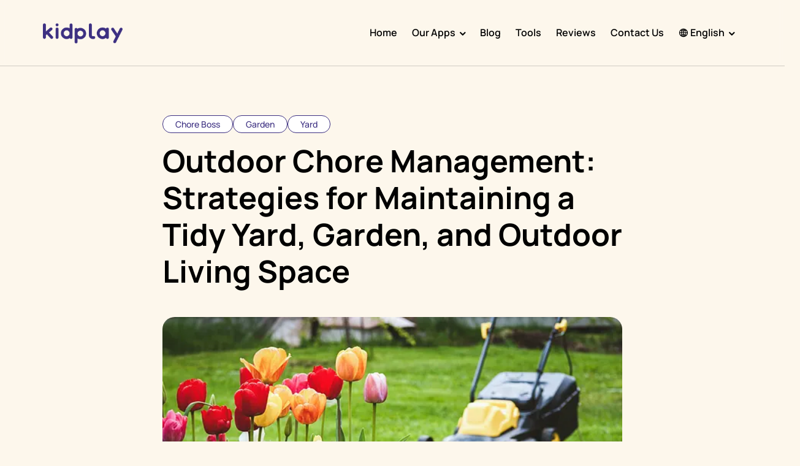

--- FILE ---
content_type: text/html; charset=utf-8
request_url: https://kidplay.tech/outdoor-chore-management-strategies-for-maintaining-a-tidy-yard-garden-and-outdoor-living-space
body_size: 32592
content:
<!DOCTYPE html>
<html lang="en">
<head>
  <title>Outdoor Chore Management: Strategies for Maintaining a Tidy Yard, Garden, and Outdoor Living Space - Chore Boss</title>
  <meta name="viewport" content="width=device-width,initial-scale=1">
  <meta name="csrf-param" content="authenticity_token" />
<meta name="csrf-token" content="tot7AZ2uQ1TryP0X2sHeTMsLboXCoLvhD048ZeKww_E_UghDD3bi0hI1opC0LkVdvObXh3FVn5tt5lDnGrGulQ" />
  

  <link rel="icon" type="image/png" href="/assets/favicon/favicon-32x32-792737b2f1cff58ff0b58832bf9089dc0b3a03970d1105e592f98e074a93e25d.png" sizes="32x32" />
  <link rel="apple-touch-icon" type="image/png" href="/assets/favicon/favicon-180x180-d819d4e9e16acd9aa0d7b4f2e8125105db7b3e155dda8819b1f93fc416a64c9d.png" sizes="180x180" />
  <link rel="icon" type="image/png" href="/assets/favicon/favicon-192x192-d009ba13acec5edfda27f89ba8dfc327dff7fc89c2eed3ef3a4aa3a4a92a647c.png" sizes="192x192" />

    <link rel="canonical" href="https://www.kidplay.tech/outdoor-chore-management-strategies-for-maintaining-a-tidy-yard-garden-and-outdoor-living-space?locale=en">

  <!-- Open Graph / Facebook -->
  <meta property="og:type" content="website">
  <meta property="og:title" content="Outdoor Chore Management: Strategies for Maintaining a Tidy Yard, Garden, and Outdoor Living Space - Chore Boss">
  <meta property="og:description" content="As the weather warms up and we start spending more time outside, it&#39;s essential to keep our outdoor spaces looking their best. A well-maintained yard, garden, and outdoor living area not only enhances your home&#39;s curb appeal but also creates a welcoming environment for family gatherings and relaxation.">
    <meta property="og:image" content="https://s3.amazonaws.com/kidplay.tech/xzbj5zlmpid9ag7bstrjczw6bgi6">
  <!-- Twitter -->
  <meta name="twitter:card" content="summary_large_image">
  <meta name="twitter:title" content="Outdoor Chore Management: Strategies for Maintaining a Tidy Yard, Garden, and Outdoor Living Space - Chore Boss">
  <meta name="twitter:description" content="As the weather warms up and we start spending more time outside, it&#39;s essential to keep our outdoor spaces looking their best. A well-maintained yard, garden, and outdoor living area not only enhances your home&#39;s curb appeal but also creates a welcoming environment for family gatherings and relaxation.">
    <meta name="twitter:image" content="https://s3.amazonaws.com/kidplay.tech/wl1lv95voihhsgbngltwknlzox86">
    <link rel="alternate" hreflang="de" href="/outdoor-chore-management-strategies-for-maintaining-a-tidy-yard-garden-and-outdoor-living-space?locale=de"/>
    <link rel="alternate" hreflang="en" href="/outdoor-chore-management-strategies-for-maintaining-a-tidy-yard-garden-and-outdoor-living-space?locale=en"/>
    <link rel="alternate" hreflang="es" href="/outdoor-chore-management-strategies-for-maintaining-a-tidy-yard-garden-and-outdoor-living-space?locale=es"/>
    <link rel="alternate" hreflang="fr" href="/outdoor-chore-management-strategies-for-maintaining-a-tidy-yard-garden-and-outdoor-living-space?locale=fr"/>
    <link rel="alternate" hreflang="hi" href="/outdoor-chore-management-strategies-for-maintaining-a-tidy-yard-garden-and-outdoor-living-space?locale=hi"/>
    <link rel="alternate" hreflang="ko" href="/outdoor-chore-management-strategies-for-maintaining-a-tidy-yard-garden-and-outdoor-living-space?locale=ko"/>
    <link rel="alternate" hreflang="nl" href="/outdoor-chore-management-strategies-for-maintaining-a-tidy-yard-garden-and-outdoor-living-space?locale=nl"/>
    <link rel="alternate" hreflang="pt" href="/outdoor-chore-management-strategies-for-maintaining-a-tidy-yard-garden-and-outdoor-living-space?locale=pt"/>

  <link rel="stylesheet" href="/assets/application-5bed5748a0f2f8ff8ba072a8b621e00d93656bcbd30567f03a6e0940cba1fc9d.css" data-turbo-track="reload" />
  <script type="importmap" data-turbo-track="reload">{
  "imports": {
    "application": "/assets/application-37f365cbecf1fa2810a8303f4b6571676fa1f9c56c248528bc14ddb857531b95.js",
    "@hotwired/turbo-rails": "/assets/turbo.min-3e48f1801baf343469811ff2c47889596fb8b7eb6d8fa63c4d81d0b94dc8c16d.js",
    "@hotwired/stimulus": "/assets/stimulus.min-dd364f16ec9504dfb72672295637a1c8838773b01c0b441bd41008124c407894.js",
    "@hotwired/stimulus-loading": "/assets/stimulus-loading-3576ce92b149ad5d6959438c6f291e2426c86df3b874c525b30faad51b0d96b3.js",
    "controllers/application": "/assets/controllers/application-368d98631bccbf2349e0d4f8269afb3fe9625118341966de054759d96ea86c7e.js",
    "controllers/filtered_app_tags_controller": "/assets/controllers/filtered_app_tags_controller-65da370dee696d66e14e093e407bbb3137b2652309eb8eb48e81c214da47b75a.js",
    "controllers/hello_controller": "/assets/controllers/hello_controller-549135e8e7c683a538c3d6d517339ba470fcfb79d62f738a0a089ba41851a554.js",
    "controllers": "/assets/controllers/index-2db729dddcc5b979110e98de4b6720f83f91a123172e87281d5a58410fc43806.js",
    "controllers/survey_choice_controller": "/assets/controllers/survey_choice_controller-f94c16af44bc471c76f521d5bb267906fc0eae772ff3c573cbe3c8f477153014.js",
    "controllers/survey_scale_controller": "/assets/controllers/survey_scale_controller-9012183779424f6e6bf8356c3c322fe5733e28e633a2d546c604900234bb5c8e.js",
    "controllers/survey_text_controller": "/assets/controllers/survey_text_controller-b777a33540bc5888a6d7b3ac9fefa338cc078a626d3b51cdb7dec27e3b6044b1.js",
    "controllers/tool_result_controller": "/assets/controllers/tool_result_controller-89f9a5fefce2fd5ee41f681f9ce0c96e553d53e32fb74324ba5167f896a068f8.js"
  }
}</script>
<link rel="modulepreload" href="/assets/application-37f365cbecf1fa2810a8303f4b6571676fa1f9c56c248528bc14ddb857531b95.js">
<link rel="modulepreload" href="/assets/turbo.min-3e48f1801baf343469811ff2c47889596fb8b7eb6d8fa63c4d81d0b94dc8c16d.js">
<link rel="modulepreload" href="/assets/stimulus.min-dd364f16ec9504dfb72672295637a1c8838773b01c0b441bd41008124c407894.js">
<link rel="modulepreload" href="/assets/stimulus-loading-3576ce92b149ad5d6959438c6f291e2426c86df3b874c525b30faad51b0d96b3.js">
<link rel="modulepreload" href="/assets/controllers/application-368d98631bccbf2349e0d4f8269afb3fe9625118341966de054759d96ea86c7e.js">
<link rel="modulepreload" href="/assets/controllers/filtered_app_tags_controller-65da370dee696d66e14e093e407bbb3137b2652309eb8eb48e81c214da47b75a.js">
<link rel="modulepreload" href="/assets/controllers/hello_controller-549135e8e7c683a538c3d6d517339ba470fcfb79d62f738a0a089ba41851a554.js">
<link rel="modulepreload" href="/assets/controllers/index-2db729dddcc5b979110e98de4b6720f83f91a123172e87281d5a58410fc43806.js">
<link rel="modulepreload" href="/assets/controllers/survey_choice_controller-f94c16af44bc471c76f521d5bb267906fc0eae772ff3c573cbe3c8f477153014.js">
<link rel="modulepreload" href="/assets/controllers/survey_scale_controller-9012183779424f6e6bf8356c3c322fe5733e28e633a2d546c604900234bb5c8e.js">
<link rel="modulepreload" href="/assets/controllers/survey_text_controller-b777a33540bc5888a6d7b3ac9fefa338cc078a626d3b51cdb7dec27e3b6044b1.js">
<link rel="modulepreload" href="/assets/controllers/tool_result_controller-89f9a5fefce2fd5ee41f681f9ce0c96e553d53e32fb74324ba5167f896a068f8.js">
<script type="module">import "application"</script>
</head>

<body>
<!-- Google Tag Manager (noscript) -->
<noscript>
  <iframe src="https://www.googletagmanager.com/ns.html?id=GTM-KPBL32W" height="0" width="0" style="display:none;visibility:hidden"></iframe>
</noscript>
<!-- End Google Tag Manager (noscript) -->

<!-- Preloader -->
<div id="preloader">
  <div id="loader"></div>
</div>

<header>
  <!-- container start -->
  <div class="container">
    <!-- navigation bar -->
    <nav class="navbar navbar-expand-lg">
      <a class="navbar-brand" href="/">
        <img alt="Kidplay" src="/assets/logo_dark-c5f7182919f7cb2edad8b3fe3eff3b7c2a52cf669cb61e1c378d2bdeb6ea393f.png" />
      </a>
      <button class="navbar-toggler" type="button" data-toggle="collapse" data-target="#navbarSupportedContent"
              aria-controls="navbarSupportedContent" aria-expanded="false" aria-label="Toggle navigation">
          <span class="navbar-toggler-icon">
            <!-- <i class="icofont-navigation-menu ico_menu"></i> -->
            <span class="toggle-wrap">
              <span class="toggle-bar"></span>
            </span>
          </span>
      </button>

      <div class="collapse navbar-collapse" id="navbarSupportedContent">
        <ul class="navbar-nav ml-auto">
          <li class="nav-item active">
            <a class="nav-link" href="/">Home</a>
          </li>
          <li class="nav-item has_dropdown">
            <a class="nav-link" href="#">Our Apps</a>
            <span class="drp_btn"><i class="icofont-rounded-down"></i></span>
            <div class="sub_menu">
              <ul>
                    <li><a href="/chore-boss-home-task-manager">Chore Boss</a></li>
                    <li><a href="/doggytime-dog-training-app">Doggy Time</a></li>
                    <li><a href="/pottywhiz-potty-training-app">Potty Whiz</a></li>
                    <li><a href="/kidhop-carpool-app">Kid Hop</a></li>
              </ul>
            </div>
          </li>
          <li class="nav-item">
            <a class="nav-link" href="/blog">Blog</a>
          </li>
          <li class="nav-item">
            <a class="nav-link" href="/tools">Tools</a>
          </li>
          <!--          <li class="nav-item">-->
          <!--            <a class="nav-link" href="/news"></a>-->
          <!--          </li>-->
          <li class="nav-item">
            <a class="nav-link" href="/reviews">Reviews</a>
          </li>
          <li class="nav-item">
            <a class="nav-link contact-us" href="javascript;">Contact Us</a>
          </li>
          <li class="nav-item has_dropdown">
            <a class="nav-link" href="#"><i class="icofont-globe"></i> English</a>
            <span class="drp_btn"><i class="icofont-rounded-down"></i></span>
            <div class="sub_menu">
              <ul>
                  <li><a href="?locale=en">English</a></li>
                  <li><a href="?locale=es">Español</a></li>
                  <li><a href="?locale=fr">Français</a></li>
                  <li><a href="?locale=pt">Português</a></li>
                  <li><a href="?locale=hi">हिंदी</a></li>
                  <li><a href="?locale=nl">Nederlands</a></li>
                  <li><a href="?locale=de">Deutsch</a></li>
                  <li><a href="?locale=ko">한국어</a></li>
                  <li><a href="?locale=ja">日本語</a></li>
                  <li><a href="?locale=zh">中文</a></li>
                  <li><a href="?locale=ru">Русский</a></li>
                  <li><a href="?locale=it">Italiano</a></li>
              </ul>
            </div>
          </li>
        </ul>
      </div>
    </nav>
    <!-- navigation end -->
  </div>
  <!-- container end -->
</header>

<section class="blog_detail_section">
  <div class="container container-sm">
    <div class="blog_head">
      <div class="tags_info">
          <a href="/blog/app/chore-boss" class="tag">Chore Boss</a>
          <a href="/blog/topic/garden" class="tag">Garden</a>
          <a href="/blog/topic/yard" class="tag">Yard</a>
      </div>
      <h1>Outdoor Chore Management: Strategies for Maintaining a Tidy Yard, Garden, and Outdoor Living Space</h1>
    </div>
    <div class="blog_body">
        <div class="img" data-aos="fade-in" data-aos-duration="1500">
          <img alt="Outdoor Chore Management: Strategies for Maintaining a Tidy Yard, Garden, and Outdoor Living Space" src="https://kidplay.tech/rails/active_storage/representations/proxy/eyJfcmFpbHMiOnsiZGF0YSI6ImE4MTA1ZTRmLWEyOGMtNDk4YS05Mjc5LTUwMTE3OTQzODk1ZSIsInB1ciI6ImJsb2JfaWQifX0=--c32552df83b222f620535973206e9f2d7b454969/[base64]/mowing-grass-in-backyard-tulips-in-front-green-la-2023-11-27-04-56-01-utc.jpg" />
        </div>
      <div class="content">
        <p>As the weather warms up and we start spending more time outside, it&#39;s essential to keep our outdoor spaces looking their best. A well-maintained yard, garden, and outdoor living area not only enhances your home&#39;s curb appeal but also creates a welcoming environment for family gatherings and relaxation. In this blog post, we&#39;ll explore some strategies for managing outdoor chores and keeping your outdoor spaces tidy and inviting.</p>

<h2>Create a Seasonal Chore Checklist</h2>

<p>One of the keys to staying on top of outdoor chores is to create a seasonal checklist. This will help you plan ahead and ensure that you don&#39;t miss any essential tasks. Your checklist might include:</p>

<p><strong>Spring:</strong>
- Cleaning and storing winter gear
- Raking leaves and debris
- Pruning trees and shrubs
- Planting flowers and vegetables
- Fertilizing and aerating the lawn</p>

<p><strong>Summer:</strong>
- Regular lawn mowing and edging
- Watering and weeding gardens
- Deadheading flowers
- Trimming hedges and bushes
- Cleaning outdoor furniture and grills</p>

<p><strong>Fall:</strong>
- Raking and disposing of fallen leaves
- Preparing garden beds for winter
- Cleaning and storing outdoor furniture and decorations
- Winterizing sprinkler systems and hoses
- Cleaning gutters and downspouts</p>

<p><strong>Winter:</strong>
- Shoveling snow and de-icing walkways
- Pruning dormant trees and shrubs
- Cleaning and maintaining tools and equipment
- Planning for spring gardening</p>

<h2>Divide and Conquer</h2>

<p>Outdoor chores can be overwhelming, especially if you have a large yard or garden. To make the workload more manageable, consider dividing tasks among family members. Assign age-appropriate chores to children, such as watering plants, pulling weeds, or raking leaves. Encourage everyone to take ownership of a specific area or task, fostering a sense of responsibility and pride in your outdoor space.</p>

<h2>Invest in the Right Tools and Equipment</h2>

<p>Having the right tools and equipment can make outdoor chores more efficient and enjoyable. Invest in quality, durable items such as:</p>

<ul>
<li>A versatile lawnmower with adjustable cutting heights</li>
<li>Pruning shears and loppers for trimming plants</li>
<li>A sturdy rake for collecting leaves and debris</li>
<li>A wheelbarrow or garden cart for transporting materials</li>
<li>Comfortable gloves and safety glasses for protection</li>
</ul>

<p>Be sure to clean and maintain your tools regularly to keep them in good working condition.</p>

<h2>Implement a Regular Maintenance Schedule</h2>

<p>In addition to seasonal chores, it&#39;s important to establish a regular maintenance routine for your outdoor spaces. This might include:</p>

<ul>
<li>Weekly lawn mowing and edging</li>
<li>Daily watering of plants and gardens</li>
<li>Regular weeding and mulching of garden beds</li>
<li>Bi-weekly cleaning of outdoor furniture and grills</li>
<li>Monthly inspection and cleaning of gutters and downspouts</li>
</ul>

<p>By staying on top of these tasks, you&#39;ll prevent small issues from turning into larger problems and keep your outdoor spaces looking their best.</p>

<h2>Utilize Vertical Spaces</h2>

<p>If you have a small yard or limited outdoor space, make the most of vertical surfaces. Install trellises, wall-mounted planters, or hanging baskets to add greenery and visual interest without taking up valuable floor space. Use shelving or pegboards in your garage or shed to organize tools and equipment, keeping them off the ground and easily accessible. </p>

<h2>Make It a Family Affair</h2>

<p>Outdoor chores don&#39;t have to be a solitary endeavor. Involve the whole family in the process, turning maintenance tasks into opportunities for bonding and fun. Have a weekly &quot;yard day&quot; where everyone pitches in, followed by a barbecue or picnic to celebrate your hard work. Encourage children to take on projects of their own, such as planting a butterfly garden or creating a fairy house. By making outdoor chores a family affair, you&#39;ll not only get the work done but also create lasting memories.</p>

<h2>Manage Chores with the &quot;Chore Boss&quot; App</h2>

<p>To help streamline your outdoor chore management and keep your family organized, consider using the &quot;Chore Boss&quot; app. This user-friendly app allows you to:</p>

<ul>
<li>Create customized chore lists and schedules</li>
<li>Assign tasks to family members based on age and ability</li>
<li>Set reminders and deadlines to ensure chores are completed on time</li>
<li>Track progress and reward a job well done</li>
</ul>

<p>With the &quot;Chore Boss&quot; app, you can easily manage both indoor and outdoor chores, ensuring that your entire home stays tidy and well-maintained.</p>

<h2>Conclusion</h2>

<p>Managing outdoor chores may seem daunting at first, but with a little planning and organization, you can keep your yard, garden, and outdoor living spaces looking their best. By creating a seasonal chore checklist, dividing tasks among family members, investing in the right tools, and implementing a regular maintenance schedule, you&#39;ll be well on your way to enjoying a beautiful, inviting outdoor oasis.</p>

<p>And don&#39;t forget to make use of the &quot;Chore Boss&quot; app to help keep your family organized and on track with both indoor and outdoor chores. Happy gardening and outdoor living!</p>

      </div>

        <div class="related_tools_section">
          <h3>Helpful Tools</h3>
          <p class="related_tools_subheading">Try out these free tools</p>
          <div class="related_tools_grid">
              <div class="related_tool_card">
                <span class="tool_app_tag">Chore Boss</span>
                <h4><a href="/tools/kids-allowance-calculator-how-much-should-you-give">Kids Allowance Calculator - How Much Should You Give?</a></h4>
                  <p>Calculate the right allowance for your child based on age, chore expectations, and your family&#39;s ...</p>
                <a href="/tools/kids-allowance-calculator-how-much-should-you-give" class="btn puprple_btn btn-sm">
                  Try Tool <i class="icofont-arrow-right"></i>
                </a>
              </div>
              <div class="related_tool_card">
                <span class="tool_app_tag">Chore Boss</span>
                <h4><a href="/tools/age-appropriate-chores-for-kids-by-age-2-17">Age-Appropriate Chores for Kids by Age (2-17)</a></h4>
                  <p>Find the perfect chores for your child&#39;s age. Our tool suggests developmentally appropriate tasks...</p>
                <a href="/tools/age-appropriate-chores-for-kids-by-age-2-17" class="btn puprple_btn btn-sm">
                  Try Tool <i class="icofont-arrow-right"></i>
                </a>
              </div>
          </div>
          <div class="related_tools_footer">
            <a href="/tools" class="see_all_link">See All Tools <i class="icofont-arrow-right"></i></a>
          </div>
        </div>

      <ul class="social_media">
        <li>
          <a href="https://www.facebook.com/sharer/sharer.php?u=https%3A%2F%2Fkidplay.tech%2Foutdoor-chore-management-strategies-for-maintaining-a-tidy-yard-garden-and-outdoor-living-space" target="_blank">
            <i class="icofont-facebook"></i>
          </a>
        </li>
        <li>
          <a href="https://twitter.com/intent/tweet?url=https%3A%2F%2Fkidplay.tech%2Foutdoor-chore-management-strategies-for-maintaining-a-tidy-yard-garden-and-outdoor-living-space&text=Outdoor+Chore+Management%3A+Strategies+for+Maintaining+a+Tidy+Yard%2C+Garden%2C+and+Outdoor+Living+Space" target="_blank">
            <i class="icofont-twitter"></i>
          </a>
        </li>
        <li>
          <a href="https://pinterest.com/pin/create/button/?url=https%3A%2F%2Fkidplay.tech%2Foutdoor-chore-management-strategies-for-maintaining-a-tidy-yard-garden-and-outdoor-living-space&media={image-url}&description=Outdoor+Chore+Management%3A+Strategies+for+Maintaining+a+Tidy+Yard%2C+Garden%2C+and+Outdoor+Living+Space" target="_blank">
            <i class="icofont-pinterest"></i>
          </a>
        </li>
      </ul>
    </div>
  </div>
</section>

  <section class="banner_section">

  <div class='ripple-background'>
    <div class='circle xxlarge shade1'></div>
    <div class='circle xlarge shade2'></div>
    <div class='circle large shade3'></div>
    <div class='circle mediun shade4'></div>
    <div class='circle small shade5'></div>
  </div>

  <!-- container start -->
  <div class="container">
    <!-- row start -->
    <div class="row">
      <div class="col-lg-6 col-md-12" data-aos="fade-up" data-aos-duration="1500">
        <!-- banner text -->
        <div class="banner_text">
              <h1>Chore Boss, The Free Chores &amp; Allowance App</h1>
              <p>Chore Boss simplifies family chores and allowances! Organize household tasks with customizable chore assignments, in-app reminders, and a virtual piggy bank to track earnings. Teach kids responsibility and money management in a fun way. Free and easy to use—make chores rewarding today!</p>
        </div>

          <ul class="app_btn">
    <li>
      <a href="https://play.google.com/store/apps/details?id=app.kidplay.choreboss&amp;referrer=utm_source%3Dkidplay.tech"
         id="play-store-button"
         onclick="window.dataLayer = window.dataLayer || []; window.dataLayer.push({
           'event': 'app_store_click',
           'store_type': 'google_play',
           'app_name': 'chore-boss',
           'app_id': 'app.kidplay.choreboss',
           'page_title': 'Outdoor Chore Management: Strategies for Maintaining a Tidy Yard, Garden, and Outdoor Living Space'
         });">
        <img alt="image" src="/assets/googleplay-b2b017f64b5fca0c7073121f3f8179e9e8fbe4e432305f84cf847abf86c246e2.png" />
      </a>
    </li>
    <li>
      <a href="https://apps.apple.com/app/apple-store/id6475013233?pt=120872195&amp;ct=kidplay.tech&amp;mt=8"
         id="app-store-button"
         onclick="window.dataLayer = window.dataLayer || []; window.dataLayer.push({
           'event': 'app_store_click',
           'store_type': 'apple_app_store',
           'app_name': 'chore-boss',
           'app_id': '6475013233',
           'page_title': 'Outdoor Chore Management: Strategies for Maintaining a Tidy Yard, Garden, and Outdoor Living Space'
         });">
        <img alt="image" src="/assets/appstorebtn-7d53f362106f4c90cf55c258fc0f77797ce91a951010ce6236eaffb12a712b14.png" />
      </a>
    </li>
  </ul>


      </div>

      <!-- banner slides start -->
      <div class="col-lg-6 col-md-12">
        <div class="banner_slider">
          <div class="left_icon">
            <img alt="" src="/assets/smallStar-3d7675b6aedab3d1ddf54d5bf49271b3851d68afd4ce7db02e7a7d416320f4e8.png" />
          </div>
          <div class="right_icon">
            <img alt="" src="/assets/bigstar-af2a82b0926a732b89e22daa847c62012ebfc045621eca143352a5c2c0800710.png" />
          </div>
          <div id="frmae_slider" class="owl-carousel owl-theme">
                <div class="item">
                  <div class="slider_img">
                    <img alt="" src="https://kidplay.tech/rails/active_storage/representations/proxy/eyJfcmFpbHMiOnsiZGF0YSI6ImFhNTQzYWZhLTgyZTktNGExNi04MWIyLWNkMDI4NTRhNDBkZSIsInB1ciI6ImJsb2JfaWQifX0=--230990381c97b85481c501386fc3560bbb982473/[base64]--31cf5e7d40b04bedb3204d51cb8694b89486b5fd/screen1.png" />
                  </div>
                </div>
          </div>
          <div class="slider_frame">
            <img alt="" src="/assets/iphone_screen-34461f285872ee88c625f471ef0b2c178027d8dcd041fb4763bc34e2aa703d83.png" />
          </div>
        </div>
      </div>
      <!-- banner slides end -->

    </div>
    <!-- row end -->
  </div>
  <!-- container end -->
</section>
  <section class="blog_section row_am"></section>

<style>
  .related_tools_section {
    margin: 40px 0;
    padding: 30px;
    background: linear-gradient(135deg, #f8f9ff 0%, #f0f4ff 100%);
    border-radius: 16px;
    border: 1px solid #e8ecf4;
  }

  .related_tools_section h3 {
    font-size: 24px;
    font-weight: 700;
    color: #2b2b2b;
    margin-bottom: 8px;
  }

  .related_tools_subheading {
    color: #666;
    margin-bottom: 24px;
    font-size: 16px;
  }

  .related_tools_grid {
    display: grid;
    grid-template-columns: repeat(auto-fit, minmax(280px, 1fr));
    gap: 20px;
  }

  .related_tool_card {
    background: #fff;
    border-radius: 12px;
    padding: 24px;
    box-shadow: 0 2px 12px rgba(0, 0, 0, 0.06);
    transition: transform 0.3s ease, box-shadow 0.3s ease;
  }

  .related_tool_card:hover {
    transform: translateY(-4px);
    box-shadow: 0 6px 20px rgba(0, 0, 0, 0.1);
  }

  .related_tool_card .tool_app_tag {
    display: inline-block;
    background: var(--purple);
    color: #fff;
    font-size: 11px;
    font-weight: 600;
    padding: 4px 10px;
    border-radius: 20px;
    margin-bottom: 12px;
    text-transform: uppercase;
    letter-spacing: 0.5px;
  }

  .related_tool_card h4 {
    font-size: 18px;
    font-weight: 600;
    margin-bottom: 10px;
  }

  .related_tool_card h4 a {
    color: #2b2b2b;
    text-decoration: none;
  }

  .related_tool_card h4 a:hover {
    color: var(--purple);
  }

  .related_tool_card p {
    color: #666;
    font-size: 14px;
    line-height: 1.6;
    margin-bottom: 16px;
  }

  .related_tool_card .btn-sm {
    padding: 10px 18px;
    font-size: 13px;
  }

  .related_tools_footer {
    text-align: center;
    margin-top: 24px;
    padding-top: 20px;
    border-top: 1px solid #e8ecf4;
  }

  .related_tools_footer .see_all_link {
    color: var(--purple);
    font-weight: 600;
    text-decoration: none;
    font-size: 15px;
  }

  .related_tools_footer .see_all_link:hover {
    text-decoration: underline;
  }

  @media (max-width: 576px) {
    .related_tools_section {
      padding: 20px;
      margin: 30px 0;
    }

    .related_tools_section h3 {
      font-size: 20px;
    }

    .related_tools_grid {
      grid-template-columns: 1fr;
    }
  }
</style>

<div class="page_wrapper">
  <!-- Footer-Section start -->
  <footer class="white_text" data-aos="fade-in" data-aos-duration="1500">
    <div class="container">
      <div class="row">
        <div class="col-md-6">
          <div class="logo_side">
            <div class="logo">
              <a href="/">
                <img alt="Kidplay" src="/assets/logo_white-16dbab65868f32a89332b18fb16305782026eac3b998ca4c1c436436a557022a.png" />
              </a>
            </div>
            <ul class="contact_info">
              <li><a href="javascript;" class="contact-us">Contact Us</a></li>
            </ul>
              <ul class="social_media">
              </ul>
          </div>
        </div>
        <div class="col-md-6">
            <div class="download_side">
              <h3>Download App</h3>
                <ul class="app_btn">
    <li>
      <a href="https://play.google.com/store/apps/details?id=app.kidplay.choreboss&amp;referrer=utm_source%3Dkidplay.tech"
         id="play-store-button"
         onclick="window.dataLayer = window.dataLayer || []; window.dataLayer.push({
           'event': 'app_store_click',
           'store_type': 'google_play',
           'app_name': 'chore-boss',
           'app_id': 'app.kidplay.choreboss',
           'page_title': 'Outdoor Chore Management: Strategies for Maintaining a Tidy Yard, Garden, and Outdoor Living Space'
         });">
        <img alt="image" src="/assets/googleplay-b2b017f64b5fca0c7073121f3f8179e9e8fbe4e432305f84cf847abf86c246e2.png" />
      </a>
    </li>
    <li>
      <a href="https://apps.apple.com/app/apple-store/id6475013233?pt=120872195&amp;ct=kidplay.tech&amp;mt=8"
         id="app-store-button"
         onclick="window.dataLayer = window.dataLayer || []; window.dataLayer.push({
           'event': 'app_store_click',
           'store_type': 'apple_app_store',
           'app_name': 'chore-boss',
           'app_id': '6475013233',
           'page_title': 'Outdoor Chore Management: Strategies for Maintaining a Tidy Yard, Garden, and Outdoor Living Space'
         });">
        <img alt="image" src="/assets/appstorebtn-7d53f362106f4c90cf55c258fc0f77797ce91a951010ce6236eaffb12a712b14.png" />
      </a>
    </li>
  </ul>

            </div>
        </div>
      </div>
    </div>
    <div class="footer_bottom">
      <div class="container">
        <div class="ft_inner">
          <div class="copy_text">
            <p>© 2026 Kidplay Technologies LLC. All rights reserved.</p>
          </div>
          <ul class="links">
            <li><a href="/">Home</a></li>
            <li><a href="/blog">Blog</a></li>
            <li><a href="javascript;" class="contact-us">Contact Us</a></li>
              <li><a href="/terms">Terms of Service</a></li>
              <li><a href="/privacy-policy">Privacy Policy</a></li>
          </ul>
        </div>
      </div>
    </div>
  </footer>
  <!-- Footer-Section end -->

  <!-- go top button -->
  <div class="go_top" id="Gotop">
    <span><i class="icofont-arrow-up"></i></span>
  </div>
</div>

<script src="/assets/vendor/jquery-38e4a628cb015ff0e8a45fee06dba5f7698d1d311a322d3654d3f3c722e0adc0.js"></script>
<script src="/assets/vendor/owl.carousel.min-5965c76b27c18adb0bfa1e5def04df6fa48a2a425b426dd973a308037378325d.js"></script>
<script src="/assets/vendor/bootstrap.min-b7e4b4eb09e42019e53eb11387a89ad1e4a7ca09a3b705c43db6167a5f4f37fa.js"></script>
<script src="/assets/vendor/aos-33a433f4a028a7844021cb74c6f449f95da3f5cf26809bf3061e426645daa785.js"></script>
<script src="/assets/vendor/typed.min-31d478c0875d241499d737af7f9934258ef78ece986346cc67ce7651e2dd7d5d.js"></script>
<script src="/assets/main-c50be56faa0b9ab1810d396865b226696aa4aa24ab61801f08cfcf14b447f494.js"></script>

<script>
    window.intercomSettings = {
        api_base: "https://api-iam.intercom.io",
        app_id: "voix223v",
        custom_launcher_selector: ".contact-us",
        language_override: 'en',
    };
</script>

<script>
    function initializeIntercom() {
        (function () {
            var w = window;
            var ic = w.Intercom;
            if (typeof ic === "function") {
                ic('reattach_activator');
                ic('update', w.intercomSettings);
            } else {
                var d = document;
                var i = function () {
                    i.c(arguments);
                };
                i.q = [];
                i.c = function (args) {
                    i.q.push(args);
                };
                w.Intercom = i;
                var l = function () {
                    var s = d.createElement('script');
                    s.type = 'text/javascript';
                    s.async = true;
                    s.src = 'https://widget.intercom.io/widget/voix223v';
                    var x = d.getElementsByTagName('script')[0];
                    x.parentNode.insertBefore(s, x);
                };
                if (document.readyState === 'complete') {
                    l();
                } else if (w.attachEvent) {
                    w.attachEvent('onload', l);
                } else {
                    w.addEventListener('load', l, false);
                }
            }
        })();
    }

    setTimeout(initializeIntercom, 1000);
</script>
<script>
window.dataLayer = window.dataLayer || [];
window.dataLayer.push({ appMeasurementId: "G-35KTC60BVN" });
</script>
<!-- Google Tag Manager -->
<script>(function (w, d, s, l, i) {
    w[l] = w[l] || [];
    w[l].push({
        'gtm.start':
            new Date().getTime(), event: 'gtm.js'
    });
    var f = d.getElementsByTagName(s)[0],
        j = d.createElement(s), dl = l != 'dataLayer' ? '&l=' + l : '';
    j.defer = true;
    j.src =
        'https://www.googletagmanager.com/gtm.js?id=' + i + dl;
    f.parentNode.insertBefore(j, f);
})(window, document, 'script', 'dataLayer', 'GTM-KPBL32W');</script>
<!-- End Google Tag Manager -->
<script>
    $(document).ready(function () {
        // Attach a click event handler to the button
        $('#scrollButton').click(function () {
            // Scroll down smoothly 200 pixels from the current position
            $('html, body').animate({scrollTop: $(window).scrollTop() + 600}, 800); // Adjust the speed (800ms) as needed
        });
    });
</script>



</body>
</html>


--- FILE ---
content_type: text/plain
request_url: https://kidplay.tech/assets/yellow_dotes-a84a3fdb995c2773e150fcd8738b81c9994552fa8408f58b59caf2f5d56a2044.webp
body_size: 310649
content:
RIFF`� WEBPVP8X
      � � ALPH�� �'$H��xkD��9�#ɍ`��0X��G��v�p����HoN����<����j�{�629�`S���2�����pܷξDۮ�����`�=-*P&���`W: �p�!���TB�'���f.<?/<�[�	���f�Z_t�>��|~5,�kE�oГ�(z�vU�b�0p��'����V9<��31�Ĉ"�$O�m+�lۖ�)��s.�N�2333$Bf�mQ�D�_l[Q+]'�\�D.GpH^��oI�\۶$i���>ED������j8�ƽg�aD�UDm�~���۶���s��,�u�x��Nf>}a۶lnc[oT�RIU��m��8�ic�dZ��̴���0��L͐�0�mIX̌�l��}_�[���G �4-s�uF@�������m{f�����{�(����R�)�PJZAZ�.��F�Zk�]��_���Ì�3�Z���UfFm+S��~.7��q��G�_:}|\��|�6O�$���>M4�;mQ��dy�����6�t�h0�K���n{����t)�E��l�J�,}N��K��Z��a��J<nL��6�W�[�r�uF��[��C���W�c!��C�����h��/&���TCX����r?�� �Z��.��&�:��/^�~xC[7�w�}�����P-�ɱԊs�B�$�����"�K�s�e_���E�0j�(�s'Y;lE~4P8��v��3PA%���?CdF��3A�)�qlyIC;�,?BGn��5��Pu��?��͑#آ�����A�I��^���|�CkA���,���¯���ic��[�+�j��1���E�|}�ת�i��dv��&E���Qwk*�W�������7�>>��i�}~���Fk�7�&��X��$� �?�W��e��Ĭ��8�Tt�a!�N��������3>�l&o�/3�G���2ٓpH~��s~cA�$$�^ZR�k��g\
��J�&�Sk8��):���B�[)),!V7 ��u}��kK.�8({�uW@?�QĭZC����P�CCq����Z+��"kQ>�!���)���	��J��bU��o,�K���>��}bO��F�2� ټ�0�=�\�R�G�Vx �+��ͦ�d�Pv���Ƣ�i�%[c���)�9�Ac ո+�!��Iv����<΄�'�:�J6)���1���}n�,ڟ��IRq~���i��f/�|�G�5<O���W���vm���~�8kvr��� ���]��օ]��R����S����u�
�]g��
�Θ�-�*(���M4�eE�[t.is��5T__Y�"�RNG�:�5i/�gϰ�"Y;g���[Q�\����@�+�%
�Ai��d� �`���A�(4.����6�/���1�������&\��S�G�R�v사����_JT��{6$�9"E^��@�P
�>Zt��j�����5i}�_IG]c�Ik�/�`�hª�૷�T�]Z>��w.f:�<�ݔp4�1����DT�&eSb[���(��.k��%����ɯD���/�ƩNV�'�^?@l�E^?P���Z��ݨc��_	�$>��r�R�	k�3×X�U�9�:C�%�'�fm��r��J�
8�d�r���0���o��g�� Yŕ��YN�ۼ���{�J��ƽ�="=�QI�FrCo���uK!䱵�4��Y�+Y+��We�F��HS� _o �D�#�3h�z��J��zܨ���|���Y�=�gc�&{���|�����lP����ҨHR�X����W5�āc݊g�G���@>���^����{��(��	X �ښ94|f���)�ӡ�h���#�+�T���44?�g���8��J���v`T�@�o�}����P�j�D{d�Ļ�u\�5v�v"z�yzA$��ԧ���$�q�����
%��̚4K��1���X�E��	����I�c�+{R`�~S�7���ʵ*�����[Z�7�?9��m*
P�̪tu'K�x ��j�E|+	d��Pa �I.�Zk���x��7{���%>��r8��)a����M����=�S��p�m:�j���ɬ4��������ڦ�b��#�`���u&�Q�P�I��]/�^�
��e~G�,���wP�� �َAJ���S��&����y�=���URTST&�{Q�Ņ�HlW'�mζ�� ����|Z�t���������+I�����g���b=H)q�-�I�o��w��ʣߜ�s��O-���C���v����Z���m�~4�Ƭ�nm��~Z�x�|����!�
H�*����XO�vE��:��RP�����Ķ@z�䵍��0�r.i�uIA�Cqҏ�l�j�tƗ��>q��Q�G��0뗽���IK��鼖�W(��J���Z%���� "E��F�:q���B��sϧ4H�$R8�� Q��O#}��N�$c�_����SEh�y�_b�/���!rU�N崱��6���~�����'$n5`f��5P�|O�Bc�b�e�3r��I�}�������"*���������!�s��	��[�]�S�� Nk@�&�$4q��虸�舲����E�/�r����%������}�{Q@����b=y+��=�Ɛ��~JN�2oE�����gٶ�&���P�I�n�ir�~dSC���'��N��Q�r,E���"w��`��a��nZ���>~]_�����f1��Fv���J�e��]���<���ui�X7)ߞ��3ҽI�*�w�&��*~s.s]��/b$>n�B���"�1EI�L���U��Ўȡ�8�sٿe^GvK�,�; Ϗ%��&����m��>!�܎KV'S��)�X�Ĝ ��ʰ��?�wZ�?��~�]�c��*�׉�0 �o��!�;h
��;�a��$ ���aQ�|P#3r�?�-s�ٴ���Vj���NL�j9�B[��8m�7�a��������w>�!�� ����-0P=����G�[h^B�I�Ot�w�����? ������'lӯ]c��ϫ��j��u!�Z�v�l�f���-7�t�7��v�z#.��Vn!�"�UJ���Kn�˳����[G�f7ct����# ��C�;`�J9g�4X�a�
��og���FiFSE��lƉ�H��D�=Z~�����,������oU�^��!�f��j�z~B�-׋U����G��=o��אw�٣������X��?�Klg_�W7�G_��%���i��&�sr5HY��-�MK<w���6��3CJ����4j�g�~��}��3ړ��ٞrP��O(�!��(<4��{�u{n����hS��2�?q����(8'�8��n�n:X�bth#M�7�n���� �a�\[�r1�� ������d��M�mE����0�i����T<H��~�n�p�b�[�:o�%��>���~ۦ���^�yf�+���p�)���v�9�\^�����4�~��E�z�b=�0���|���lw��鳔	Fr��'��2w@I��n�R���[�잟�G�k����WJ'�9�������_����J3do��4K3�c����,�s�X�[}Y�^ ��ao��{;����������`)�{��@a nk��h[Շ�W�zk������ۯ�k��˸1"aR��k�6��+�F��m�*���z��¿���-�#>�N>��6{����Q:��ف��|�5plB�bL��e$��7xp�RS;"�{~~��>g�W|ɺ�7|�/��v�����\�����@	�?ͳ��.1��X����y�6�9S�o�h�Yf�ҟ@�_�`w�g��3�W.��<�^K���e���%I2QE�mR��W|H7�%0�w����⭰ߠ�VH���8k�*����r�C߷�����^.O�p	��=�.�2x�Gҡ%1
+7�^3���þ��GWn'-��V�AX�B�E��Q�lq⼙yT��	��+�W��؟��t&���D�&�� �z��G�� )�̰��}=��������s�H;��w����C��r��J�_�p9��{���M�eU[�o�m�f���h��]���Wf����ɋ��'�7m<5���>�oV-iV��j?�I�ӵ�[�C��V����p&��ёLi!e����Y�sz�/���D�w�x����7���Zʠ|�IĠ�Y�c�rq�!@-�5���v^=U���Wo�]\�	�,���;;��3��  �243kkI�>����Տ�2�|������v��GbBޭ_cL�L_d�ovǲl������9�Q�ӏ�'͉� 8��9�!`Sk4.NQ�y5���vF�?�8/�x��l)z��B�	������G�}J};����<�ʯ�����̦�+����.oj�j_���R�s��D�旖��յ��UL����;h�$�I�_@w0�]�hKȡ[�l\�#^�/����_k#πN+-ok��e���:�����a��Z���	�H�+�N��ƣ��nF~_JB7N�ٽ��qܶ;&��)�w�b�o�[[�<j�<�mw��c�����t=Ϝ�ި��c<�8����Mr{9Q�A@�g�ʷ*��igL\�:������<��m�Ϟ�j�&�������&�{�����Z�f�����<w�M�`No�o���� q%�a݀����$F�ɨ��$b?�kfk�nT)ZP�]�V[�\�$.���-���oN-�k��O��^x���JJ1DJ�����<��7����_�@��$�e�+����	� �߂�#GJ��=������(�tO���t��cgE�Y)����ܱ
��o�e��S��&�\��/�w���߄�{���g�Om�� �����z[)za6���#��������zu�U��?\Z�*:,ss�S)�o�`������}{�@����ň���.A�ҔlU]$�OE����" ���[�̾O;��t�*�쬚�=��N~���Z���W��B�}N�x��~y�����J��˭
mV]n��PJ���W���e�5y]�K8g��?d��Y����Ne�ω����b�/��@��oN�~�i� ��Ϝ��|Ӂ��U9f���_D���}��x]h�%��QR,6��Z>)����`�r��" � ����j=ip�����ɩ�V�_�����U������jQi1t>�,������ �9*ƶL�g2K1�7-8���T�3�����-"��omI,^8�e1���������EK�z�IM����\�rU�7֟E���	���5^��{
���^���~�GF�Z<��B��A(jGYҵ�[9�nV�
Zж��,@×��g r��m�������o�߽o����]��bo����� �ˆ�[�%�����:�}a���r=��d�&�{k/�"��֎��e��Eز��C�)�O^^��m�)t���+��H%�6�LO�9���cт�hv_y���r�s&�[��9�O�_V�ߧ=�-��w�$g����E�}�=\,��e�-��{����S���E��ߟ��$�č��x[З�}��)�������|����y�W���5L��{�p���/�K��wg���-+i����Xw��"�KΟ\���Ӗ����9�_+-���d��F��TKN��4�7qn��--�����z����}K��[)1N(�����	�9�JaeQ�?`Qg��O��űQ�϶#G�XŻ�#�&M̾.��s:{�3ޤ`�/S%-�H�&�]��ҍ�$j3�Y��!*tQh)qV�$l���,�֖B��d��,R�:X�l%��`�VWc:�����.>�'���z1D`�iK�X��LL�TH���p�Y|s ���B鷡��N+���fi�Ǌ�Ѵ��?�3@܄$c^Ϥi_
ONj2)"Z���)�F�A[Ƌ~D1-��N'du�.����]��� �mK�� ����A�
xI{V;3�7699g��+���m|lJJ�X
 GFy�����:7>��ńX��I)+	��� ��D��:J'�f̫�g��KU��-�ڶ["�r6L�S�QS��J�N��SK�1����@;�\9p;�;@#`���H��kǋͼ�J<�=>���Pa���4!��ms��\$	�7�3+��7�n�@��łXb艰T�߉��ܦ�_=���,1���U~ݦ�``�2PJ3�fMxN��4zY�ܞ����ngO��ؔ��l�pݖ��u)C�ݫX�m������Ϥ%l���~u\&!����� �;�s_b�!�߃��h�����~	���)|��³]�o�
z��ԣ�px�w�)���E���R��3/��3�U��;��⮜�]�L�9�m\�O1�"�~����5��T��R\b����b�bP��Ү�A������p��#&�Al�D�K�Bޣ����JJM3���>��z>l����^m�G�?��Xc�93�"5�g�4ou-Ý+R��Z��4x�mUˆFH��W��|��U& �����o�w������z5���
J`)��~��k�sG #�����N�����I�H�r ���3R�c)�|�i�L�lHO��a"=qV�J|Z��T���%D��t��)���SX+OIQɶk����bZ%j�s�
��\�g���5M&�'���;�h��hJ�w��^�£��nr�f���z��ʡDvC�en�gt��½O��fg2�'�,b6�-S�y���F^��l�Gn�=g��M��G�x�gf�,@�?��R��P>��zmr�1�M�6�@�v9LHI�n����J���HZ$��`+!{n��_��w�?�'��[X�Qo�r3LK^l��>��/���Ȓ14��[�q��7�F��ޯ�n3o��E�qY�9��=�W�FI�Ƌ#!<S��s
��P��6`3��E)#[�,�/�������|��uN
���$�?_���l�"��z�J�;�{෋��ԉ���o��ςƞ�V�"��Z����d::���:��g��O���5�OY�����N7��	g�vq�T��jp����Qo	L@a�SQ�ʜ�j)l��-�֠�'��d2�6L��~fI���Eo��ʑR~�3]ᾬ�!׋�}��5��h�� m]�,��f�J<�ʤۇ��EG8���~�Ф?�o�Ն�ق��Ã��4��CC�����K�6Xș�����xq�K�!lkT@S*�	prg%�n�[�&SR'�{<%{${,�Lfڅ,���4�W����TKo�����S�ܘ���\#�YB y��h+XLh�Q�r�u����:c�����C�]��`:ۖ�#=gM�BX�گ��^{)���^C�X[���ݙ��Zkkn��F���!�ctsO���!-�7MW�+��Yo�/<eq�i^�}�rc����p+����__M�u޶9����^õO�#d(�(@_����I����H�.#P�ӗ�G�O��P-��8�GrJ�i0I�G\�K�B)H7���/��Dh���V��R��Fi�^�g��0!���{����2/�g�?�7��=�7�y���	Xn����u�X����XM��E>��Kg�ObV��|����6�#<��L,/]����AR!��S��Z�m��0�K�zA�ʟ���pV}��΢jPx��d�X?E��4��Y����-,똆ݹl�ǉ"ǽN(����%Β� m�K�pU��B*��J�-(غ�~sC�؝(�v��!'~e���]g�^2��y^��k���p��2��K��I�2�}�Y�/}r.q;���O��K5�kY�uH��Bj�jJ��+��T��bH��z(��F)��M��F=7��FW	QL����i�5[�v/9Z��b�s I���[]M+F��^<�6Ē����ڇ����2���{p:;�W&+�y,�JF�7UA�����H�{��� \���PT8���O.#�_0.�Y��;S	2���TktXB���שh�[*�X4�n���8�lFH5��
i���u�����މݵEZ�ҹ��֘�Vs�f�F{{����=gфF�0>/��s�m&��F��f<ɋ���G�᩿��&�v$�d#�S�@(��0�i�\��[��<O����4a�L\�E
�Pn�҆a+�L��2)�e�F��l_{I�~M�'��$D��^�@�W���>_�ٛ�*���W�`��^&�#�u�j��%~'-�׈���3I�)���9*�� ��& ����4*��@�~Oٓ��أ�<����Iؔ��Qt.zfg�)���v=X
�}Jݖ���6@AVn�. =k1IZ@��սm�J��O�V�'"y x����!��e��o�q��#gڽ�{�Ur����\l�Κ�d�WҀ.����GO�~��V�/�:j����d�pP|���M���j��;��(����<=�Pp�L�]������ٖ�����N�2���J��(��U)\��F#�@ 8�������*�p�wї٦� ��e�T~4�?P��k WT͘b
�J�ى�-�w�W�i�ҼﰭW0	j�q�-0�&�j0��mmpn��� <d	��g�$|�	�|���[*S�j��._�K���l2���6�q3������n��k&�Ui��)�"�����o,q�W�w�?��Rr�o�ܠ¤���e�y�xW�Ea�������E�Bp^�7q�3�����:&#�ֳ��ʩ�	 $}�n����D�ܳ�$Bw�A��(�,H= ޞ y��ka&�ݳ����᳾4v�����V����@�֦g5H��5���#5Ё�`%��ak�鐥�Сv��Ҥ@�B(MIe�̲� ���� �^,�Ʊbc�ذ?������� ��N�+�3�U$���@!�U��ͷ���p�R���.rQA�PؔW���j����b�L�l!٘۲���6�`6�,��s�v���cp�a�F��WK� Y<$)8|��59�{"B:-�)��~|N y���;�NP��#wփ��5��~������I��W�AaA2�`$��<�.�)*��YB$���7hx��͊��D,&����E��C�\zx�l	�/�C�i 4T�(�L,�vL��5���2b5��GB�t�`C�v܊&f�xD�q2��dQ����a�@��i"��h^��md����/lw�XL�����/��V:�[�S�J<��s�v�@��5�A87L�y8�/�ɳ���n M���z
�'���$Q�k5�|U��M���M�c!j��bZ԰K�܏4�5$���K6P���+�M�K�j?��ݠT�$=G��mG��8��<lՇ� Y�p`����a�x���Q1�.���6�j�7T����v�j�З_���g1O�^�8��.�9�?�=,���6�n�p,i!���Is���n�ƞ���frS�<�U����6֤g��X�@%GɠB���Xg��b6J¨����H(�E"Ş���'�XWɩT'���pJ^��rlou�r��iˇ��d���S�?�u������w]Q���<�4Xh�ɂ��d�ߤ���̹�D:\H��A����5].Vh� ���,��E�)�O����m���1onc&+���4AS4������� ��k�^,�"��=.G�|��1=f��?ގ[�XR�h������:X:�/�;����6Z������`U����R����D?'��]c�;��1 �(k���K+#s����7�*	��)6��p���OY�-�%���M���Ë&n'����ٵ����Jt�!��Bb�[�p����Vc�R�W�Y�
nG���y�((K��VR����Z3A���\��������P7�w{� t��B�S�%�hpg_��y7!��ԦO+�f�bq��O����^����BF��Sz��+.9It�I|���~�L�zs��m��ǂ�	Ǆt@wewCJ��_l��ג��Q�����B*�dX��X��'N�L}�z&i�����R���;�4�}!�c����ٰ�p	�kX1ڼR�X�Ra\���"��
��ʛ��>3�iLm���}r����TL'kY,A@s��{E�;�D�J�aIO������bi��r<X�ͤ����XT��=�OK,$z���*������� S�OʆP�;.�H�џ���+�I�IJ^ɉ�4!����0����X�{��ن����4��f��������������sfҔ�*ymĖ�|z:w*�� ��!}/5-|yx��߽��vfط�6�Y~$ς�=��`1^E3�;S��UOI����S�myf*�C���"kDFkB	!�W���W5�M����vl����+6�~Lਔe�vI���z���)��֩C��v�Om��%�/�Y�g�͙�{ۣ0Xͯ��Q];�#��5>,��v_��,�-�����"�B��C;���D�h��[�^o�$�}��T��&����R��s\|��s��^���ix��IB�OE��}9�p�� uUt4��9����>�)�N��`��G�z o@f��m���q�v �DR5��]�d�q�N/qw�3|^��l/�䑛�f�r�؁���م�w�㾪n�)U~�J��Hd:���*z���)�tYᰓR!}T�{M�N&�����g�J����]����x/����Q1�XǶ?����ms����:&e�����ϜpP��P�,���^$��h	�#���K��X����Fa A����2����L���6T�p��:,��/��j?,l��eQ�0g�~�#��"�1'Y��*�P'~�)m<	���z��DI
,]!��ƀ��E˒T��^j�@�S�h�aD{0��&hs�'T�s{�]CAWFXQ�b�� �F���;I��� 9V>�<�x��ࢹ�+ʬJ*�p�ַxH5�L�3����f��,���p�j���59���2�K:{�yعJ���.N�Abћ��_��-RO�����'�>�CXpƜK��U��믿>��5+G����I9q���1*�t?����
�(�J�B64�U�ſFN��O��n��@����e�s��۶@\c���x,�TiHI!��mx�G�L���̌?V����I��kR�nZ�OkhTJ����ߵ�pVHTS/ 	���v=+/��}s;
P-y؜6؀wR곉�)x�0�ɉH�6��7=Q��q�*�S��L��Dn��jq����.�edH��{���W��g^�?���ۡN�,�DUⅱ_Jr������������x���g�KC�7���bo
S��P�0�iRm	G�9CXf����`Ӟչ�^� T�v���_�R]��x̊��gB�Mx�MNI�o٫=́�-H�	;���i�4P�r����~��Ы��w�kŇ��YR6*8	J��1��5C����y�Ss�\і+�'z|�����\�O�'��ߙt;��D�P̢`�4L�T�)ش��cG}����,CS��V zDv:P�x��R)�99�а�{��(�oUy_U�EMwZ=u����Ğ�����rZ�������n!�o�$�L��8��qLXS�+Ŭ^e�C�Y��� X�e�}����d�b��ϡӬ�W�tz^�SV$��=-��->
_���dW�u�D_�6�ݜ�'�S ��,�r����o��
K�s��j�lY����t :`�-O��	�H��NjXiw�r��ёr��)�/����A%.:8��^���5Xby3\���c�k�8�aT�D=�a�а���]��.����=�������.6�K�d��f�`�,:�YLN�~Z������uK�-O��x��|_갘<.d��������
���k�J���T�F�;�-����eQ�?����گ�$*ZD�.
w�~�׈nq��o��4A|��έ.?��<��Y.�����v�o��::Yǫz'�S�-L)��{���ޝ(誉X/{�������w+�aqK�~_��I:b2&!oC�t#��h6�@!��b��)��Y|� q��3u�%��y���=�LZ�m���3��1I��h��A��&庝�Tݗ+�M�
��X��|(4��ߊ��		}g�z��n���H�T����,Nc߁�r�_�A� YgB`�y::^ϷQ�^��6�wwҟ��	��w�1@{ߪ�NHY^��M�
b"��������L
�7�0�eF�����\{u�
nY6ABJ9���H�xfo�l!�m��-7�W�4�dٶJO���=�[�{Л��M�h��1�|uf�W���'ڪ���4��������:���j�tY ��Q�-��#����p+����^��뺅F?�Ư�F�h��g�^��V3�v�KPG���`F�͸^-C�69�ߛ��b�>!��[��t(v�X�)XR ���Ni��v=~2�g� 2s0<�|�ɀ��>vV�D[��F�z�a� �9R��(��a�70����P�m�g%��-�BaPh�W�YH��8)C;J>N�W���t��	�m�7�n���N�{�?@`�;�z3�S�}6�`���u�?��z�^Z� �����7��Gȳ�F}l��0����^�t>?�vG
۠|G�������A�Y겘���-A	c�ɰ1#|s����+<��� ��Ί#f��ڴ�hUD�=�EaED#���}Eʅ��i��ڷn�uN+s�X�搝�"��ku�պ"�n����^=�t�Ao*6ҽ��?D�n��Z�1X״��ڐf����f��_�պ;7������&�;f�W���ݾ->B!��k�-;@ɸ5�w$ ����_����\Haΰ/v	�ȁ�/��Zv�I�"ll��mz�Qb��$��5Њ�ʅE�ja�&��~���p�<u>�K��Q�;}�r�*�q�jm�_�=.oZ����/^��W��J�,�x=��<��k�^�O#�s~�jA_Y2�߹ӊ�+���\>����Y���꺇�`�=[�e�ߡ�2%/�\���Xy���0�Xj�^��=��k]�ww�oT����c��_���*R�
�z5�z���nBJ�t�;ZSe��z��ov{��Y�ΝK�^۱��a��{Z���!�t�~e��(��y�{}���	�	ӕ/�P������=�n)��Q�W���E��r18��LM�lF۲k �7y=��OOL���&�@PB�Vl����h��a�g��١�����`L�۽Ϣ|$��̄&���s��l8I}{c+eD혐(���n'u����o�����ڷK�.ƍp L('���oz�R.Uk�_�d�V���7/5��L�~�x���@wF�����V��:�w�lk�DM��mѷ�j���'�{���l�r2��4�gCAz\��t�gn� ���8':�����%��C�d��[��Ť6a�۝��7��rcZp��c��?�~�9Ӿl������rѰ��FD�����mIï��b�E�!�h���h5U���U�A_i�w�z]�*��7�g�-��G���P�5����=m���z�+q���te��E����c�ɴ��֔)m��-0��ߺB�����S���cAϵ��'d?)P�sMfZ�av�$��G�a�-q۞�����a\�Ɖ��Tg��7HG�}h2ܦF��XX��~��}CH)UZ{q��H��W�Z~G�U�A����}h,%�1�6�+�v��p���N��ś�53��RUb���Xo�~�P�KC�}�4�H2Ԓ����W���9sF����gmݑ�6 �_�U�J.t���'�A��§b����m?�\�MZ}����C���������A�����gZ�hL"���7h�z5v�
ey�Jb{�W�:�2�7�'n�*�J˯�6����%_�n�~�0h$7��oSՙi��aw��ߡ����l�d���Km��v�[z���Wb
�W��6K�ϫ�j��F�5���!�s"Fw��z�����SH$,!fM%Ĳ1epY�+7L�\���>��m���@�&�%��6��%�ĖIԿ�e�w�2b��վ������;"q�"�N֯��_�T�z)�OJ&`<����_��\�Ԗ#Y�[����w����{�H��^m�Z{_jYTp���jf�7Z�T�;����!���Ph����k=Lx
���Z�;Mk�K��E��)�v�9.��S�wʳ�4}A$ns�����Z�&oהd�F���dà4���R�-x����}�A!�/���ͯP(-#f���F������_�7F�����ٳ��x�u��tY�Z�F���l��R/���%G�}��/3�ݛ�c{R�QZ`��W���߯�}l��+0[G���#�<МϜgv���q�h0�k�1
��ۇrM�ͫ�Y�� /�����&"��&��zf�;��=g��b������S�/4��S�ۀ��榴�u�~Z3i�7��R�E�_�z�w��Q�6�A'�=�oZb(�H����D�%L�@��V�ԫ��U�����������|e,�Y4'^uC�ő�K�|��]�E'�׈�Ê�[��Poԍ�~���؏1��'̾��i�zY��뛤t������V8��2=&}߁����eb�����@��n��o��&p�3"�������뽯i���Β�ܤ�2Zg�ž�Pi���[�����;�'��]92�$�7;�!¿n�5�#�;A%Gn���J, ��B�巍��M�M���K���y���W�^_�#آ��u����h�±��V��F�)����V)1�L�ͨjf�8��@*�E�<� �%}��-/,�3}����\A܁��0��������H�+-	�&����IOI�T��B�~�j���Uze��W�������"��	if^���R����,��|�����v����+���n���ү:_
�X{4�Ganbb�SV;`���>}�)ڍ��g����̴�Vy�.+��|D��{&�/t0 L���.�7���T�Z޳ȓ)O{�WWz*����΢�ցk�L�J%�8��y.�p��%��L;�@3��5�"����o{(�R,�FR*�X)Ra0�N'���mN���`��/Js%�/@ᒂ֙\�ï����s��IP��_�hLb��Q�z��ޝ!� ���W� ��0D�zp��kf���@���dڬ�����ښ����3o��VR?k���b%��o1�d#˺�8��J�-��}�<&r���i��b]Y��DF�DK��^���v�r���\A�BQ(��_�=��~C��X�'$�S�"�����o�?g�P�L�%�v%���<����ό`���b�G��ն?�źo��]Tn�EdRUn��_���"Ԉ�����1<&�Z����(5d2��Qjw���.4���6���!���lh�b��L�$�j�W����qf�s<�c���a�f!����BK�c'�c����sm찶�K�8%^��Nط{��}E(�W�ה������:�����������V��z!p`�ĳ�QB"���.���V�:p=�*Ȝ�_��V]t?;|�m��x�C��!>;�i����GȤ�66J��e�St�A��d	������fF-�%�	o�9�Q��n�.�"�ȿZ7��$���|S�����-f[j�k���x��2W��	���8H��k�H��I&�Y"��D@�ژ�{*���:\��ߪ�ߒ�_��k�b�^��I����g�TbnРF�=Dk[���*AZY�y�n��[i���%�ׯÝ�����>�$~�~�b���8��a�f�uws�>ofuv�
,�q%{�Us���=�f�ئ�B����e��S-��H�H����|F�`3o5�-�02Ms7�+T���:��A+���x]Ûo!p�\���rZ`bV9mѳF2-%Jo+��y��/@Mj�����QKI�����?MB+��!���T"�N[���E::�Eh�o�T� ��ͼ�ة���ng�֟�^O�D�]t��2�exY�e�_f�޳�X�dDϕ��?����ڣ��l�h�v#�> Y�&�;���'Z
X�����|1�S`�oI��@8�4��5�->�"���L���T!��.B��/C�w��k�0k�+] �~M��~���t���D��F�����U�r&�� �}��ڥ�����������ڣ"��_3Vs|��9PEIKT�4�u�j2��5���1�ׂ����Y5�ʄ��9=̅@�bB���Dz.F�)���]� |����dh]�C%�e����vȒ�C�m�HAJV�����M{� ��1i�K�"�P>�-m�[�f�-���:("�fU{���/9�߶6��Wk�M�Q��������?��$fg��4�P��(L�}��ۃ�K�	ַ��~��Ѻ���坵��ӫ�� ;��u��2��(�U�$R���u�����k��L�Ť�wH6�`�`��"���6��Q������G���XH��lu;��P�pZ��҄��y۞��	eI*�m��u�y��sZ���n_Ǣҷ����w��V�UZH�M, Rk^��R	1���4����?��?K�ψ�������D`�������Pq��Et�~�����6-�[~������ݵĚ�&0�jsP��|a�q�0C��0];X��ҹ�f,��I'��ʤav�(ZY��:.D�c*E�^��w���`�q�@���a/~?.�ȃ�F}�v���լ,qFf�f�7�ؼł[_�!����ͦ��T���<�%���/Y3����[����`Q@���b�G�^�؀s ,�.4�Fe��W&�P�L%ȿ7�r�%��-���vl�m�������������k������;�=�m{�����S�h6��(�fZA?F�,.(w��P4��d���:���w
��F�p�G���B6S���lNm�i�Z	� k>v�A�P��<�ӣ���s�F����k��r�Ӡ�d���Ԋ/��T�=B���X@,�F��B����h$���V�Zo�i�?�K�������? ���w���]�I���q�N�����/�����LvZ%>f�#2��X@��Sq���_'P�fM-�ۋ���L,�O�h�v��E�e� 
T�^�$y>�'��I1s�m>�ۅ��wEp�m�>�+�#�X�Nt��,r_���W���I�`v}�Q��},�ð���\�>0�ā���ɋi�?�E��r�(�=:x]猝1c�817��Pn��`���\���wkV����^z��ܿ!=�zk/	=۾�#����	2Y���J��P���Ɔ���ic��.�P�ֆ�u�栳"������[���� ^��3<2�#��U�7�(��AuZp:H���e������A7��f�b��ѣ�c��NClmq�Bu������%%Ql(=�ӛ[��SS��J���f;o�������,ǎ�|m�"2�Ƥ��2*[T{%�Vj�;4H顃�M��b�β��c��5ug<���M���!}8W`���1j��vwy�hⷶ��s�������3�@Z8�;{��Ӹ�I�3%˒硍��H����֬f�f��M�,�o���>�z{�v{;����g�P*����U�x��-i���'���3tW<�4�%)Ҟ�me"«yC�^��cBJ�Q9�����9��I>-����27���xC��+����U�V�
��P55&���$�Υ��3�&JH0F:6�t�W~�u�|U��8��$9p`жT��zM���ź�헒e$C�P��=[�ӡ0���5iT׎Je
��z0V�,i �������A�B�E��&x�($�O��M���=��+Y�������-�a�)i�{\1+k^�Gr��"��W��}��k#��p_�?�E�{�+�S#� �SI"]K*^���DIv���V=	�.�N�A�����#aU�zw�)�(�EqJ����;�7����2�/�X������/�� ���d�"o���A�͘�<hf�P��i�%�& ]6��͂�<C𭁈nB��?iO1��B���\r��hk���f��x��|P�b���,©G�	�nb��K��BT��e��5E��!o/�(q!9,/(�Q7XW��1-��ۨdȥ��vV��d��O�|eR��ؙ()�z��*��U��w�;����{鱮�c�:9�:��q�_#[�7�������u�X{�*�*(G�D�q8�G[�������$��Zv�p�@�@V������O�5;ӄz߶-1��m@\�yM@(�*�+��F �ƕ���M^��]v�I�.� ��wצ�~9�ʧf.����=�_��^A%�������7u�Z%1I��J��ɹj��'p�rB&�It"pc���E�KJrn&�9cq�p9i"�?AO�z�P~����l��8�%��ؿ$")�Awh�3������Ho��~9�z__���\���ܧ���f�/�NZ5ЄU[���AָB��hV����"�L��e�\3�(>
�Di`�Ws�/I��d�?���eN(���F����|��rUr��!]���wŪ�	:|y,|�V=��MO$Y�^]ץ㴊���ډ�߮�XeUJZ$h�3k��)�Ŕ)�Bl$\�mR��(�I=c��咡�̍���8��-�0����#�]�%Uz����q�UQ�DG"]�V��#4��k՗f�[�Z?C�;�^�4�xsJ3�$�'qR ��f���n�fO�h�ی����K�ğ����(�2�w��Ek|&<����v�S�m{{�=8�i8�O���p��ν����4��Ȗ�Ĝ1�z��uH,6N�#�Zؘ��V��^L��e���<L��:����VO��+�w����n���8���n[�����?$�b�r����D�����p%���썹��=��v��aG�0������%��6���(C��d;H;]�8��i��Q�d'B�V��1l��o@4iBx���q�B� ס�4��G5�yK��*Y\�"aTm�g���uDa`�Ta�5��YKϤ�.��J�Ms��~�>:�N���4�fz�O/�S2n.�k�a{2%�-C�������
�������Sc`�� hgo�������ݢ���D[����*�%�0.�}�z`I\H+�u�L6i.�<g\w����6�(��\Sc�+_�v4_� ^�]�nqK�ǝĉOĤ�����m-r/zw�z[)��j���;�>��21!k%:�s�\6*��V�0��kE%��}��M�>�� y� �kכ�d�n�єw���TAņ���Ba�3��B����f
/	g3��k�2-v-�tօCՈ����[�/x ҫ!W�A�0�ץ팺�*�m×����^#;K%Fw 3�Y�V��S�����Qˆ(N5�@cL�qhۀp�BΡĢ��LK�6����;-`��v�t�-J{c�	���Mڒ\����.mU�zp����w��v��wY?�d�����u��x$/�M��JZٴ�	鿿	��^��3��8�O��f�Yu=�!� &+�X���me~���d���;K�i�현��d�~�z��鬍6R����;�Q�u��z[+�����n��û]�Ү�;9N��%[[���c`L���1�		������e+E5�bDϢĀ�&o�'pl��e�Z��u�n-7��~��rX�HMZ�Ъ�Q�	�u�����1K�p�T�:�5�v��s���Tv�kDXjf�>!gUz��.��ͰS(��옫�g�:W���:�zʁrQ�2.g�8�lh�����J���Bf	��\;d�%�_�nz��VQ�.Y{��,��|ě.�\('Nd��r�>΀��j9X�X��}��ss`Ȼ��	� <[�Ȩ������PUZ	e�����S�[�!����G�t�m�ϊv$�uƹ��;� �jIGL|�9�b���k�5����y���lS�\�a��ja�JZG�"\��bPϋs��s���*�-��^� ��C�O3�p�i{�]w�Nl<����\a�A�:����%�-������{������L��&qg�T��&v�v�+J����F���#c*��Z���cÞTY��>��26�.��4��s��ۗ�Έ��%oq�]�0w-�c��#A�^M'U��7�����P?{���8o���/�N�Fx#����.�1>�H��4���|�Z����<J�;cRI�ʼ:�z2���bLs �d�*�^�$&�#���)���b�-��;�4��6��]�z�n�+~�_W��7YXi_GL!���·,��7���/bD��Y`?���dy�B-��ӛ�t��[��RT~��y񆬜�bc6[���s���YF�N������0��,�%��������A��,�5A�Z�\w+�����6�3ʞ��n�q����r�f��^���<]�a_�zJK�᠖��m��y��s�1�|k
���x�P��w�j��pA2�Єҷ��d�Py�·�!C��88��[� G:i��D��LPD�!q�/x��4n����m[���^��2�����˰囲�:EJ����:k�,Ԛ��� Īr��Gf�v[-�36sϡ��`�;��&w��n�>��� ��l��C9"�A��x&��J�{yR)�v8��*�ӓ�Α�(��������|_��`H�{�x���a-�b䇪��2�N�z�Q�\�o<��k��.'���+M���7��tf|;������z�m�+����x����ά�Q~�������S�-�S�J ɠ��:E[Օe?N�`zR�Gs_�S�Y������p��@������:t���X�=)[�<����v��IJ��>���(����[���Ut�6ba����X�oу3���ҺI��?��Ԫ�R��b���'�C�|=�D�)���[��j�g���D,?�G9q���8Ve��|���.��R�X��40F�M_hp5&��l=Qѕ�WH�R��g;���AI�[�M����Uy&1��D� <	���K3g�
O.�P�e�l�p��L�k:)�k��b[���-�3�����9�xJϘAb�o�?���qz���K�-�`�k���вq\���E�=�R	khN�O���R�3b��\�p�²��\s���������Gj��3��qZ]uJ�>��S�5����~�"�H���ou��R_�������VD-���¼u;�Sv���GP�t��t4NB�K�p Ģ��!WD:@DpJ��\&	��Q]D7b5YFٜզ��\��c���A��Q��'���|�?�_OI��f��D�.��2F�H5��cuĩ��	�o��{�����j�ӹ�l��S#�B�9sq
�2�\-�ϴ��I��Ⱥ�W�HN�Y��vb��yY8j�� Ɩ�Mr(xMf�5�5+כ�J��(�M@ثq�p���j�ݲ�>`�0q�47X��:�i5YӤ�����+����f�{�_3'�Z~b�[(��,��� ���䶽������|K����Y`���#ދ0��p:����"�[�&�TS����iv"=��$�?���R��)q1�1���K�z�؀�;����d���N��r������M-� &	�6N)���)��o�/�W�ۯ�	H��=
�_�v�[�wr�1�z�pq��<k��p��hc��T9Zũ�|$���b�/>�V8ř�𘡲��6i;���^0�^P��~��q,Z��^h�+��ڴ���\�>�ݢ]N�����{߉t�[��u���!����S���?�k�Z.�t4;5��r��-[V�9�P�	f�Uc`I���I���9'���?��MV�<�]���H[*�cR]�q1☐�����ƯKO-��^PJ��H�f{�&���1`�-�Fb"_�]CdC�L�B`�PX ǎ[��Vkv�~ME}4܋!v��3y�(��,�p��'���c�� �ǲ��2���l�ߘu��c�;��O�u���L�1�\:�[n�ձ�>���*:�[5e���i	;&k:)�ݨ�z*��xq�*B���].JEoi���\7P�2�V��0�\�X��u��z�^��Cb�7׮��1��^4&c���$�y�ņ2�|MT��lDNQ}����༢�oG����]��ED3_����Ǩm�|���^�� \�ejg0�'�3�<wߛ��$yBls��D��n�0�Bk�R�M���M%mP����W�7���ϯ���Q֛�bm ��C�����b��Րת��5�ꈙ�[�S(�/9�R�]���!.��xZ�bE���j��v�\����󠖾�,Ս��V�����hO����� +��ʕ�D�@Q:ҸT	�r��-Pz5杵���JE	�*y5�zv����(Z�vV���\@�.Z�>�S�1r�|�#�X|UI�P��t٥��Mmg����LLO>��p�������kq�� t���v�Z�&B©�=�K�[�t"6���^-ʝ&B%&�&�s
6��iZ>�
o(�W�З�-�Y���' v�M��+W:Wpҥ�-�T�{�W�SwH�7j�����W��536�����K�[��_� (z@@���5�ʰٷ�[����9�ԛ�׭���v7&Xn�b��8_��(a��jδ#+_<I���k=�2̑7ER�/�ڱ�"�Ϟ��,�m��6��[�No�v�R���f��*|O�7��Q��L���Y��9��_�s�wscƢ 0t�&m`XE����ʈ�{��.�����V��1?{>�\y�y�ұ�ʚq���[��]x���U��Pߖn�jn\@7�O���*�(݌Z8Ǘ�	��#E��Q�> ��7��x�m�y���up��NZeA9�ƽ�z�W3F�؄�FY9g�X���7�29UW���J��5�`���f��t���I�YdSQ�������#�*am���m��~�L��]���s�=�[��3Nʝ0n��p���ͧL���᜽X��la�������Z*�S����jU��#ZMΕ�Ig׺#tZ����Nաn��I>��]��j��CJ��-@���h���}tG�)ZhS��Қ�$��,��'<��w {�C?�V=So_��ubi -�e�'j��|?�i�f�Xt�z~0r��B�k�"�B��EPU��?���{-���؆��'
^���כ�;��\&�rڹe��í��X��ǰaI�X���z��tV̎�Ԝ�o/�]������E�Y'�UY���C�x)�����̕�@׫\ ��p=��^���Ԣ�=U��rܚ6��A����׆�P.�1��N�E��ĉ�Z���f]T�1 �����bgݴ:���H"�dfAIz��f`G�:�*s$l9��5��_��I��k\��6���p����bd�`kee�s�;Z��3&ӗ��4���%D���_[X�D��x��'2�o��1EkH�A#�%>�~i^�3ֲ�֝Z���.R��6��嚘����E:�$|(#k }�?�ZŒ�MS���Ȼ֌�Z�xQ{w��,�q���&⋤ʸX��ok_�o�wu����g�ݯdш&Sy��_�c@��l��vi���K��4j%0338�)~��KX�,�uO'���Q��~Mתv�-B�j��=�nS��Ĺ��.������GM�ɳ�F@�+6������|vK�^,dc��� ���6�t=�@�)�l��ǅr7����ˠc���u�N����t�$P�vn\cDg�u��:�y��ӵ�T���=/;Ք�.݂J`�1��i����ͫ*jZ,| I8I�*���܍�o����K��:�����%f,30�C�e��o]b�z���j�!�u�U���;Z�"�c�y�П�P�gbHQ�\H:Mb���d��a��R�@��.f_��	�Ir�ά��t����+YO6��}��D��8�k��.'Ձ�v=�p����.��V��.Vh��o�����1]�'��uN9ذ�l��|�P9X/J:���6�'��n��w��N^9V��I��b�J��'�*2�P���:k�(:3��-�t���#Ll�;�?�-�7�h���<�J}�&ЊW�����sh��r�޳Z��q�%GmZ�Ϛ$��Y �F�+q�����O����GR0Z�� /;N�D���y8�>w��$6}9��%���oso�����"�`57����xQI%��\m�R}z9�X��"kѳ�r�����FJ{���A�j�Frj��eM��^P��`�`�b��h֭�v�;PC6t��6�����f��Ϙ����#1����>���E��%���N�P�Lc�a?F{Pנ[.�'=���ұd����T�2[D:解_����V(���� @p�HG���IVtRf��%�Z`4ﯳicK��ћɨ6����u�����\R`q���?�cL}+��$eJRҪ��&5Ԑ()�e֘W�iiZ��H�-���j͏wgcٸ���	���شIX�(��&�^�JiH��ZK�.���F��%�v/��W�^f��P��Fu~�'�bv��H�Bq���_b���~�F������׃�MM�u`1�@�?6!|0�E9v�<Vy��p���(�S�"Vg}�� v�x���GR`v���&n�h��Y���U,�b��9j����Rܩ��*e"|`�^�L��>�B��N�5���3gZ�(ڸb�S!X*����(��p�+]��eX�ӻ�8�B�o��ۨ��X�lެ�zI�H�JI���`-F����������͏+H|&ZQK�����"LȚ��w���f	��<�T�Y3B�
�7�7�״�w���z��n(�"L���3<Wg�UL�X���_y���5[m4ce��?��G4ט�B^��N��lZ���m�jR�НV��}���B�I� ��&w����}��<$�P�ˊ�=٤�����0��-�e~W���ݍ��Z���ԸY��rK�����S��ʀ�����IU[)7�*��$�zgS;:����/?vϔDv��-B�BOz��Y�Y��K��g�r�S;�����w6ts�W��T���Z����e�NNŊZh�E��q���d�T$�wXu��ӗ,/��HNvV�}j��3n�z�WpV\�;���9>/Kn��\�P��2��u�)��赠[ �K�IE�Pc������/���G}dH�Jm&�z<y�u7Έ�g��\�<����k��e�7*EuKZ�����Nd�xGu�MP���(�$���6d�lG���n��ƻ�I�[��$m\��\{d�ұ(��]��Z>��3��tW�Ǟڱwu8 u�g\es]���)C8������o�����Y��%1pC�h�)�ubx�Hr���-dmY�)/��U�����>=��9ïM)�jR8ʍ�8�e�0���l���~��S���{�GE���jF1��-CX���@u�9&[��q��U���孉;�u��Nl�һ�-q"��v?wn�S莲c�qU9>�������D�/�� ��M|r�6����On���������[b��`�`� ��r%�k"�&�=�2B
��8H1���"�m�a���g_v��"t�5�bm-��ȟ���6YT���6�[}�R�9ն 쮫c���1�h ǌ�{���Wr5����4��{�v�������U�5��@,8Tk�A�.Ȕ��[�\��a�'�ѪgJ[v:QY9�U�����	h���ݧn�s]z+�gP;a��YӅ��/�8C���n�d9T�7��݋��1�[�
��B�Y�����2�N�5%�T�΁�h��yG���EE�Pp ���#~ :���6�撃�G�W�r��[�����T���ufF#�l�|��)�c��-���Ou ;�Q�>F>�ı(��'G�8Lӥn�7Q�A�j������d`0ˍr����?"kAcPW遲������<�����Dp�_�U�b>�3�n�����lݦ�Эt�g>���Yr����~�X���й+3�Hþ�ϑ�"u-��[��hY��XDe-O�J���D|�^[0?������9yW��!?�F	�K�2L��"�ҝ�Ǩϝ�n�CŔ���EK���En�����L�us�5b���=ła�zn�h�˹6��� "Xϯ�Ԇ�52��'mGm�,��`��z��o��+E�-E������w]&�n�hJ�Ǒ�Y~�K�%|��R��P%���'���BMy����|��.��/Ez|6r��([����	,���yQf��zO-'r����ƍ5k�4�j܌*��a_߆%<]�t6�/MK���K�؜_"UUZ;�^�f�b�(�0���u��q�	�.f�Y��I{�'K ��L;9݋��|X�#_8��[��9{��F|���c[�P{y;�َ����|#޴��Gol��|8P�vłzj��4]���$1?���̮(PK�~
��$I����h��P?���;�DJ�@����L[o�����#L�����R�z��.���$X�V���#Ǵވ\��j�ˤ��]���IL��}�0ɼ�[R�}�mT�Lg����N� e%��"ف-<;#��Ӵ������ku_��X�u�9�)x��$�B��Y�m'!wUF���l�4�mI?ƫ��]�������A�zHb�>� @W��YPCu�O
�44?�*9W&�}%�Ay�_@���3��n~�.�����Q�Ĉж��q�0���)p����M6�o_M���	�V28�5����䋚5�ٻ?�hx㟟�7ꡳv��e�^+V7��/o��=��9��:u����t�׉�Y�R/�нn��xa�9cw�M����r���=�.�J����`���LPZ��&��?�&d���j��O><�zd7u���l�?�A�m	��o�����k�l�Y�d�m8h��.�KMCᐸ�"�]\� +:R"8�z[���G�W��Ԥ�N
�HXڡ}���V�V�{�T�ڇ���ħ��t�����KQRm�G�Cޅ\l'��86�!����E+��LHL�n)f������)qk�G��WAέ�IEP��N,_WE��I�^I +��s�֎��0�>�ި?B��K�^�I�J�Jt�`O�E3m�����ێz�i�������W�]��YG�7�ibiF�Nm̹Ui���	��1u�T7�0aB�C5�]�)�E���!�V�)�9lc��B�uU�w���v4}�/���D�g���	��&�h��H����rʤ��[�CU���V���Y�-��&����,��U!o�l"����3#�BB�X9��Zr韚=4����m(���.9̲�5ab`�z�~�7i֖P�-5)P~��9*���V;���I�ީS�il��0�Χk��Fܲ���n��麊�.�c��s�ƶa�?g�;yR�y��n�S���k�?�^FJ����'��T�kV�����"��E����%"�E�vl�J|���E��۞X��.�e>1��F�q ,(u��?�$���	׳&�I����z�֋V�m[uUS�0剬�ϛ���jT���I�K�tdi�c��&��!�� �������/L�����>Z{#3w/���$V��y�$�l���٦��2Y�Q�{��5x��JqY.�B���W����.��To���k�6�� ���1�ks�v�|pA ���\��wN�i�}!���������=��v�a�<g2���*����[���}ۓ3׋-{�up�+�x��C5�H����Ç�|�pdL��_�\G/L��Jw'	#oۺuk~_�dX�XI��Ǘ�	.��=س3ƹ�ot�,��*:\���HL�9Gk�T�)�^f�C�u+���4�7+(`ҽ�.x�9C�@Ԝ���SΚp���(��{��
fB�����x����z �-�3q�WB
x0AL���o�\p����q���1���E����e��RO�ZI�����Ƽ���C'6�W}�N�v�;��Κ~8>�|Yʑ:w�1���c�H���I�yQ���O� y+/��PF��fjx*MH���*וXA�)���ΰ�oLTՈLE���Y0��+�1�<R߯��(��08i�����j���i�J����0� �B+�BmX��~R�}@��r��gE�5�*ہ��ƹ�IE0f��8�Iy��S-�P'��b�H=������R9��5���+e}U3�*56�,,����~��˵{߭!R�U�]��i�������g<=��Y��3�QZ���99vL�:
��_�����z����z��?=����y�L2��c�v��j���n)V�E��o���@b( @�K��h���F����.��߱#L<}�t��Y��A��>�h��D��/��c�as��SV��̿O$�[��9D��'��f���x��na�*�ѕ���b5=O��I{8j�����R��!C��r�r���֟%=��D��idtI��e��-Y+˔m��-���w�Z�KgҶJ��6���z~�|E�	�O�Q^ �Be��J���d+����~C�*E�o=kv0����J|�k�s�Җ�q��&`����(��$d����~K�,F���r䅽�|AŅ^��6�8�@=�_h���_�䗝�E��bu\�JX|�?f�E)�%6�i���K�XQz�w5��@����K���[MC�Hy�`E�?ׇ	#R�'��_ �ca&���R*Wh��a7Vg�{_���^v�*b�Ͻv��5?���H��"]Ο|�|U׃�8^��y�x��?$���
m��� �z���xOҳ!�~�u��͸:�hpudA�f^��e:4�rgҨ��ǰbJO�ݐLT�:����ױ���QVµ���{�rL���fW6?�N3h��'���c�5dn�'w��ɒ�f@T	�T/�v޴��7膼�s�7���`G�Z��?�l��ȏ�n��j�)S0j�)��ʃ[hO���*T�ɥڝ�����?ץ�,eq��n؀EZ�{�ĬMO�8;uYrb�j�6�YW�Ϥ�ֳc=3��%qw��!'�P�$᦮�Vj;���˥8y���;q�;N{ow���rޥ�^aџ�2��އ	�%C�_4j���AՎ �/*&�1pT��]��]]�t��EI9!y����q?�LJR?.;gݒ$�8��ȌS�d�e�֦��ĭKsJ�5��Q�X���_EGC�	���r��W�b�d���v�C��;&�Z.���#hsywl�i1�iD)�ϔ�3֭��[��Z�V��{ΤKt����X���T&yE�-:(��59��8k�;�vz�{����d��5pr��KYR*KV�py��G�!P�K�{��˔��a\(%h[vS��vX�6�e����PM�bL\+Pf�H��P��6H[�a��BK19��7�:D�s ��j}�5��2�m
�l�`��'`�hy��@p������rdK�kV��.[b4�!�n�Q6����U���U�B�I&A'�&h��H>��,X��c"t�xO���s����@s��=ɑ���1�9gy3"�6����'��z~:��#\G��a^�;�p=�t�TЩB%��a�y��$��-ɗ�%]իv���cv{\�LhU�-���c�I���VoV�$�|�O=	�_<��`K���R	��J�К&�:f������C���A5fHrG߷�k��q� L��ʫV�|pUg�DɆg�7%ǖȰ�o`�iV�Sl��J$��D箘���C�����m���
�*G�<�4)�����H��6�,в��[+!e��9{X���n�ڦW�<{�^�:u�$�kG�٩T�l�cA_����q8}�t9m<T��3	g�������*m�G�;FO��	U�c��j�W��c��h����'W���+��g��6�D��I�\J��&�O����XLO��k�x�D�Xɒe�ClY�\+�:}:x��z����ni(�_��(z*ܛ��h��O
e$�j��s�$O���Ŋ���cޮ��(��.٤��y�T���������C�O���ػ�b��ח+ �j)v�Az+�gR��M��S4u@dI�s�wGoJ�͗��]r���:w��t��o 8���RJ��˫TyŃsH�]�5��r?脉�+a�� ��[+³��Ҫ��	�>2���$�n��op�D��Ik��a�7ʲм���i�F4��������l�Kl�-
0�|�`R�	����F���4.�O7ęl8��-��Y߭��P�|� ezK��w�����X2����ر�s������Z�by��}:��p���nlӓ�/��<=i���I�C�
��מ�J_�~�;�%�s�2t�3�B��q ������W8{{��q]�+��-�UCA̎��9�"�,so����",i;�Yc�	�A?��%�_X���ά��N���UT�]�qp0�q����(쀅e��8r�e�vPc�s�ά��u�3���B2-A�2q�-q����� ��� ����ѽ9N���'} cò�B'����6�-5�/s��.i�톗	��r���I[�1!��=]�ɐ�F�,��ǌ��%���:rCd��t9t���e�T�m����	��3~iX����U[�F	���
�.��k�ׄ���BO��l�9LѸ�%ql�� �zzb�,u#�4ѭ�nDYq9�4�`�������ہ5�%�I<���f7�ն?�]-S��y�9J2 �D��b��vޢ]��ۦ���Rƶ��������j:,�dEIU�Y�%�'��)��mB�cbX�J4T���'�j��xO��Z��{�tَ")/Z�޽ɽ�AXv��'�T~sʕC�f��8]�C��<� ]�9���O�%ȅT���� 5ƨsY'r}	�L]���1v-/���pA���m�����!ӹ�"݂��б$�ш�g%@��w��c �H��k�:�ג<�Z�9��w!�>h4����!Ay�����o,�#�4������lC�NҺ��}�$(�����p���C0.�?6c~d�A�����9n`!�7�X��`G��ͅ���D��%k֫)�~
����2o��*�ɶ���Ν�s��E��y1�.
���K���AӈT�ː|�|�L�ꡰ{�ל^�������M�i;��o}i�ֲǘ�ص#���s�������W�$�L@1�a� ���}��kqֺ}�~�:�؎��,�s�iG3r��vkT����Xy
;�r�D�BMr���L�/���x��Nx�
����m��E�	���:�ɓ�����;+�%��ԡ��j�������r��fG_,�GC�8F��pթ6��ŵ�\��K�漞�^��	���5Zv���eg;���s��t98��|���q���K�K�N���~���cl%:{O�"&O�1{�eb�*,m:l�B�������ɷe��Ls|�Y�@SGF���(�%�	����[*��M=��A����S�4R�~��j^�g}p����:�j@���9u�W���A�Yֻ=���w|汛{��(]������>��{����}������"����dؽ#
�'@�cZ�g�R�<�l�Xt���6�q�윂
Q����E*�NW�ϔ3p�K��=�=�^$n.�)�J��R�\���\�z5֫�uN8��������:�����}�|9��w8 %Z���WU2�v�f�﷛b�7��h��b�b_��g2��Bj�����A���/��b���Y�6H���>N�h˗EK���� �'�k�h�O�We�)�&ק{�4Z5��,�M��%7�����͠y�o=�y����mo}%&F���l_E�Qi�7��֚�5��(��q$L6� ����c���\����o�BfΛ�^����T��x�eEΝ�CR7��tC��H9q�����<)o������j��y��M����������,�����"~�H��Qz�E�#V�<�����W�n	�8�ɜ�+@C�j8K��_�b��i,�H��`+K�E)���׾�Q���4���c�@�#/!(;6F���uP�$u�����w��v�Ls�Һq�Z����c�������6݃�L�`H��ǟ]�iP��(<w�_(��"�C�S �=�D�ST�!�����q��uN_�-pAW4�Ϡ:�L��1��o	#oŜ�Pyi�	'�z�%���<�V>�����*��H�=0vt���v����D`gu�_+,�r�<I�*�Ҽ�.W'���6��<�"�e})�0�*�&�����jꕨ|�ȏ����y�^�ِ�I�PLj�����hOw��j�_��0ɇ��xV�7S	�i;�0�A�p�j�ou�Pz�9�y��Ը�0P��`֬����SOg����X��Q���%.��ZJ"�I����'��z�W����VO|o��N���۾��pL���>�e$���Ѯ���Wh�u�znM�=���	���l��oe�5���%��<�~���zݛ�/1�519��r��P��`}GoVG�ɓ2�`rl6e�}.�oѪHDz��2^�LW�K�D\̺��Q(08�ST֡v,�rY>@��f�r���}	��B�W�.OǞ�SHa�M:qYMp�nQgxz{BKNS�&4%$�G,,.���s%�[��h���-�[��+�S�t��S6�/]�~�h�����f���߶|�(K��'q�N�%�(#Nr��ֵHASɫ�#[ˡU]�����Wo�y0�b=�~��y�f�$ ���r���2x?- ����)�u�\j.���zɅ�[C�;R��4',�Z�28r<�x���a��"C4-���	�L�N�K�d�!��c��7�
�BW�
��L$�-;��U���h`������G	t���>��\�E2x���rf�(CQ=.QwX޼7�H���cb���kj�!�����$��4���T����
�����r���_�t�W�j��'�H��f�2�?������Vz�[���M����s��g�R�=�	����z�թ_J�P���gտ�����
)󟖊�����Ȅ�x����h�e�M`H$��|1��Y'��K���5���2���92,�[�����W{�:k�GT>W��7���ڙ��E�Ȯ��v�F�e�I�#ۚꃃkV���?�6Ӑp�Q/��Lm���ͦ��i�����L;��3��X-ik
�[���*�`�d�?^��Rj���u�
��2ڿЄ�Vnh�W�H#����
�z��H�z��?���>)9>N�u��ZZ�ڸtoXŖ�gu�^-
��Y����nj�]J'�\�ZMa�E�&���"Q��A���VD�L�N�:�\�䢪1�&��b�>UKf�a�)y?�v��؁�1<�`���Ԥ��P�^�r�s��Z�1�xƙ�gc���t؞q�(���C�P�#���@lŖv,��={�}O��(�i��t�o�\�\��Yd��<�B�R�ْ���Z.^R5�(E�ui���
g�����X��_���������Iy�H���k�����A�wcD�2&۟Ϗ�}����Ҭ�HS �t*:^��U���gNG��m愋����yW�쪥�7S�Z�Py_��\x��Iw�b��� C��C�
�:l���դ	g�H��2 �x��&|B'�L=NP�y��:�0	�lI�,���~�f���O#��jP.#�l�Ald�8t�?�i?���Tm��8!$��t�n�|菆dF����d6�IN��Xd���JoA���4�m��S��_n���V�1�Sz�9�$a��#�Mu|���wb���v�$T	�_O��o|Tj�GE?-_0%<o	�/&�D��|���������X�E������p�%fN�>$��U�����%�� :	��2!=LR��dB'��lbD��!�a�%��ݢ������R�PD���h=fX�:1�(���Y���=�3�F����bc��eߵ���Oa��dHY5�ݾhb����ƼH�C3k�r�,�x#kB� ���A�1c2����JВ東&��ک9h���%�b������ʷ����l��1���bq��W��_�W�e���7�F
U����썉k�q�+~���NI����s��_j�����R\��r�n��G�~��W[�d�eK�L�u��sޕ�,�x�T�9._���E��\v{J?��/O�	�?\p~͘�Ӝ�v
JKJ� �mx��9���`����b�d�(������ź\��q�bZ�^����b_�y��&lt,���w:�,GGS����"}@�`pbiI֚�@�ϞՍ'�2�� @�06$՘�,������z��_l�V�?c��Oݭ�uH��Q(��u/���[����IU�_�^�c��|��k��E��q�2��X��.�#'�/��s� Q��ؖhhHx�-��A�^C�+b"��c�	uc�����-�%�_��ݸ_&�k(Z�FX=�j�H@"��@P�";}.���̖eVEI�+dzeyl�r�u}��'�����b1��$�� ���
/���(�"�w4��CI�Ѫ�oUR-3\t�7��l}bZ!�ث���~��=S�\o�@w����{�.P�h���o��1���S�F��II7|����2�"�}�;Ъ�6V���-N�<��U%�Q�h�-��Ʃ&��6�l��-"=L��U�aD��>ډeB�V�M���$m(��/n���0���D H�����Q�1,�a�9Lq}k"q�@��P��S6W@�˶��R�B�x{���p�?��]{��΁��o4��R1m�.A���N�>W�k�#�K�Dw,�C9��Bt&I.x���9Lƨ� 	F	��u�ȗ�^'7��{�:���_p��/���2�ˀx�5*�!��-���w=I�)%/̅����s�@�o`3��vm��,&8�%�%i���d��z��c4;}���bvQ�ĵ���py:���5�1��8H_G#EJ���Zt�ԏ}D"�P��%���g��8w�SA�Y��j�Ä�u�ҫn���2���\�|���ew0��4-�&��yt/s�ooe:�����({p�=�m�i��Ox�n����i����=1=Nb�9�����ʤ3v}�Y_�6V��h׫)��<Nk]�\�7�/x���(�H��*�S�))��J����c:�;�Ӛ����F6�i�l���3l�k����{��X�X�q{�M���˒���_o�� F|�;3�,��{�j��po�O��pJ�s�02ԉ'�n�}�m�Qjp�ڣy�JzQ�/$+�o���Y<ê�D�Q���=��.<�2�@����!t�68_b����\�0-g3cW�?~�2�J>��L�]�/&\��4W��:w�=���
����+��0eb&�=岚�P;�a8 2�zf8&��^O�%a��Y.i�������I�W�b����+�[C%B&�j��nI�-`�ȸc��(m�~�����a�==f���])tO|AΝ:�W�W�A�+C`[�iEŊ~���y��u��Nw[�HY�e�;��3��y�T}��q�L���#��h�D�P�i=��ܑz$"��4糈�����jVu5�i��<3��R��R�c�U��0Pz��
�ft����H�	;�	f,�t��}^ǚ_��k�����w�S��n�a_�9�����ɽ 5�y
T}�2������J��f��턐���ъ�����
�*���9��~�g�%ݾ}8!�M���ϐ^�8��s�_�VG�Q���v�N��Mm~�l�ާ	Ǌ�fjH�ƾ��l�9=W#��Xe�3���~�I@�2�C0�\�V��`z��L�w�#���A-�Qدl���>{t���=�5/ ��l��Z**����B?ր�g��#DB����`��xMr�=a}�A�����;�l�S��@Y:d�X����tL��҂�?�}�`��^o����XUHU3i@
	;cR�J�YTH,�F]���~�/P��=��C4Ý;�����$�YC�}�k���PtL=���1є�K�'�c���&�����ZU�ڿ�d�}\��H0�*z3����,�E"����>M,�L��d���9��\Y�e��;t��	G�i���@��ش���L�;8C�ͪ	=cq�g��Z��,J�R�"oAX�6�r�y6�z+��`5�2t�/2��F�"2���G�ϫX0�qyʋJ*���7���%�nȖ�m��2�u�z��ư�I�@���0:�a�u��+|n%���X��X�`�߳���+��w���͖����+�6�L���Q������ʭ�,h�跈�F�jĪ�,m���5�l��(և���,�D���Nd�D	��_I�v纏�+���9���|�nD�/��(4�@�`}���������f��ψC�$�>���l�B��z+]���<A�d�&u�T6!.�B�A��rj��AuRD!vsW�,��F�+S����}m��:�v��U�"y�;~�l�7�q�2��#��_�A � &��p����ɮ�s�֜�^/q�~��~W�ԃ-%�8{֮=�U���D�w�ܱ��O�O�����l��n]�Z�T��RD�.,��� G�L2t2hL!�V�����
��{,F萓xL�Qa�"@��[��Z�<���"F���� I'E�3N��}��>7�"�fU�KbX�]T;H��Z��,�3�K��+��ض�tp�v������ϮS�Ԟi�;}ViM�Z/[3�=Rcj7�āw'8�<D��-:�(^kЫ�e��~�k�N��P	h���	矈?]/��K�G�M�b�Y���?D���D4�&���vʭ/z���$���e֪z$l�Τ%���E�,0qQ$+�����)��t5hLuu��<|Ȟ�n�oo��V+��H���q�4�6SfjQ
�i�B��I���(���Z��>�����x�n��Čz��� + ��	I옉�H�Tq�n��T�dP�4Q�CSTmsD%K��ֲN���罱�����Hv�5�D��5꯰��;�\!a���%�ٹ�o��B�q�V���}�qؼ<��~֌D�	]Ο�����#�X���	�cX�����K�߅v��޵�}9�ڟq9�����4���f���o(�Î0���v҆J+yJ1_|��ad�		W�JG1��φ�@�'
(ܨ��|B����p�f�lXN�,�����G�q�َ���]u��0WfZ#;<�k��Ӊ����.(c=�=�k`�[I�2�x�?�oDܧt;�C���M���D�X��L���x�r��z��z� -�����p[�K�;�TD�"�Tg\(������}W�y�7�OY����a�6C\1��Ǫ*�5��Px������pM6����-�5C8"hW[
[.����a�f�����V������H��k�=����?9��"��ƶ���ؘ={����_|5\�I�W�B�����e���ű��azZN�^����A�h97�#UՃg�j�QnɐB��B�V��a�`��)Fy���2]4�nj��p($y�s�$M���<�siY&�"lh�l�N���\2�g+⛋�^2zCo��s�{�L��oIq+�~���=6�5r|@G�<��Ξ�o2@<[�.�'=#�?�}�W�����/��^Oo���R�M���N�e��\t��D��Wb�y.:<��@O�H�����\餭_N̬��>/�>����#�_γ$�jm�r.���o�Q��=DMq]��~Є���V�1#��p��ה��f�Fj�{X�z+�Y���Η�C[��ɸ|�"6�<���=�B��j%�����w�_C�"E�A�?�R����3�o4�Y�h5�I��ƤԈ�� �d��'�{��t����X���Q�m�^��O�H�-�ں�V?'?~(w'U�.��ށ&?N���ؖ�����s[d�O8I�e�r�*�Μ9�Y�(Ai���Er�]r�a�e=�jA��ܻGG-��Q_�\���L{��$��su�;7e��Sʢ^ ��ށ���rȾ5
!|��@�J�/�E5G�GVlOJ^��F&}�O������P.�r���"\W�N�T���KZǙ볮��Rn�L��4T�����?��3��R��i��߫���kz���#�>)ɰ&~�40P�k���?�F����K�إ�o8�4�5�!������"�[1�9_[�#�n��գNLU���"I>	b�&�c"���?�9O޲i��zd��M-͗g,�>����������K0:iX�[Y�"���4Dm�B�(}G��fV�U�&Gz��4��[������^��e�G�{8�����1��L���^dKe�p��U�^z,N&�ذ�H����|\�n��5���Ҍ&%�P�T|�(�A
���N�����X��[l��������P�����w�0巎�^��7������>�J_`)�Ӣ���$��~*z�(ڹ���B8r�߆[���(u��"��&^���S���{����=^dU.u��z�k>p��TK��|��P�D;8'��'�Q�W����o���V��7W�?�$*���Ff���Ae ���6���m{=b�5u�z�s�<uIl$�L0�!�� ��4����{�I�Iϣ5ϿU#�_�0CTI���,lV��n�ͭq�Kn�~���?�aH��R�#�J9ذ �F���=h�%K�X��]jO�5��6��]�Mx��j������(������vQ� �[%�"^����9IJ���\����c� �Q���iP��:��~�?���ʺ���w�@�����~��kN����ڌo(��lh�J����u��+�{�M�9���v���e�e ���_��V�߁�O_o�����P&Y���5/�V��h�Zp�oK"��m����+�&�gKb����n��-�(D�J����Q���m�m�|���?j?�p������c=����S(B�9ł��_�}��_�����x���$���f�A^���_(��cy��Z�_��s-(aq���>�smVUԗIg�F�^�g^��84��c ň ����?k���-첹��iv�^R��i1G&#.�K���{�0�� ��Z+o�ik�>��q��As�fm�H~������2A��P��%��,�qP����������猕f1���RE����G,�*Q��ݯ� x�+�u���jS������k����6��tS"��{�_�/���Ra��9s��	xm��ʧEֽf�^�@>�G#n�opw�^\�O�bK�Fr(%����	��^kQ݈�a/�X���ڏѠA�:����~�d�V�k��&7<0��U����;�?����Zƺ8[�ywl�T�r�U#�"����g����Ķ��7U�GX�;�J�˪e��l��l8� �㻅��k�T�aD�:%��{�/�����^Mn6{���3�d��S�w��~� u�ԭ��U��@�B�ȥr��"�@,�~j~���te�Wc�x����?B������{; ������Pm4�F?8�t���`�
��WQp��/��t�b�aDSj�Φ�W��e�җ[�1�#�?���: 6˽�ߎ(�Nb��찢P�aKϺ~|�NN�DZ`��ji|�`5���OA����i�/��D�OY��}@���9�h*}��;$�Ŀ8�;6����(��0c�����k���יn�s}#��?����<j��sG���0rď	��r�ɘ�j����i�ںz/.�SD�:**<��}�����Z�������Hi���h�QJ%�?k���q6~#&�c���>��=�L�E�^��q1	�/.
bq���z�HF[�b��o�Y{j��C�-������lr���?Z�h�%�8}��.ZV�ɼ�)�D�o�L���#Mn�С� �EY�=*Gߌ���Xc1�G���Gk��A:+3%U��׾�_���\,�,���+��h��}��k�x�Z�&�ܯ�������������<<���o�J�?4�XNr���H�?��r|\�Cn$0�<��������mi��]��:�������� �sp���C�T�R���VOy�\̊�����-�5Y������&��(�P��8�K6�[�`)K�Ɔ�����\ZT�+6W��I	`ð��@��ذ��&���D�(��B�+1��2?�Xe�����ޞ�+H߃8��î�?<U����3�kC��2�L��P��8��E�t��8�7:��P|fP��b��gfI%�I�+���<T.`#	��}��,T=�E�$T�"IX?i\KzaEgK��ST�O-Z��%�"���,!����ß*�sR�����h߿�����S����f����56 �-�{#�~닾n�w���Ī�Gd�+��r�\B��3��U��pX��x�v��6$N]@���[�O�J%	
����~�ץ-�Wj�5�R��*���Q�ij9Z.`�����+�b�?ºN����\l(�%%��tX��):ڹ�����6۪�	���?���g��ЄU_�?:�&ۀ��Ҙ���Ah} ��w�>�r��Չ�<�ƾ��S��W����<�+mfީ��hB�}x*��S
��y)��B�y�1/-�� �qEV���������~F�׿��؀�b�L�^�=ȟ�W�{K��z���-���5��<�-�nx��G�W��۞p� x(�d���?�]"��UC�x�&Vb��"+�.�x�5����׬�?�8[ߌ�ɛ�X���:`
�����V�}�I��jX�}�L��a����gCa��-�g��e5��;�Y�|`��;H1����E���f��ȷ�R�I�HL���tC��������e��Ɣ��{-�zHݖwZ蟗�^{��S�{!1�^4������5�r�7��
�6|��1��Now��h� �{�H$��0�%���o�/J���C2��?��?ŋ�R�ݛ�;v�6|�w�G�c�Sü��w�}^
�<oO���B6q<6�?��~�Z��M"�E�W��4۰�z�¶���?R��k�B�_~�[�8� {4�EXa/A|��s;;�kH�F�f,��1	���bgA�6�"6E	�n��~��}�J�!�U�Q��*��t}��jIP�5�5� �)�6QP����*\�UW��i�l�N6�v�{�`�U��z;Pbk?�s���p�
��i)��)���o֋��d�~�S�x�9�'!.�|�H($��������ko|��a�h��k�����O�d�w��zl���J����~q-��������E���*b��_�hp$`U�%�p[Ѕ����C��T8ɕYA(�,���x�]��.�s<�h��t��u�v
���+�RR�fnK���|x��q' ���J��g�������|��9ij[!�X����w�tn1~S��	7ݴGv���5�5U[�`�%z-��ma��P��3j��b�b���V�4�E�7��A�!pSX�����~�2�Jd?�Z������*�Y�0�ˏ������6 %��_秙�O��4 B�~b|{z�~�N;�_�ƫ�e��m�7�؏��`����Vtj�dP^	�m�]o��kY������h�]_�=og�	�4$�g��9�|��P���|x�����yF�KN�H\�z� �M��|�yB�U�mț�W����/����|Хh��t/�`�W�h�O1�/�M.���a�Ի-bj}����m���s%������*7�W.7��Z���$�&� ����RD��	��׀�I֨�D�]�G�"�Ŷ^�E��X���~$eH��@�����^l4z�c���V��OC+�X�������З!_g��ե�nÝ�L$Q:z$i�,�TP���6�dN�˜��;�p���>�x�9�&���T�Vl�5@���Z�çَ%�����$~��}H�U���uT��M^Z8�`��q-ٶ�L���B�u�����y�Ot��ԦL�x�kr�m\��l�n+�9L��cM�>���;��s.���|�ELh*֧v=��c#|7���w����ji����|�m�����3���Pҿd�����4�O!�Bɽ�hW�}�UYwt?��ߥ��ZP�~G;3�/����+nY��|`"1_fJ_/"��B��F������h����O4A�E���{�I�y=u�]���tu���g��
�GF�� �:KhH����	������No��b׺�$=D���o36���^p �g��p����a=��0��E��f7����`�]}�Kn��ϫ2>U@?�M����@�
�S$�޾[}����S�k�U�*�?o��}`�T
�FJ��*1��H%��b�!�W��'@����.�c��d,?��q��^��X-����)���ᇒ�������'��d ���%A������B�l�=�ۜ6��OF�49&�>�+����>a�8׈�Sl�5"�e�\$�um�)���D�O��HN�=�'��Bi���<�)�O���S�?�ן��(CD�Cb�Ʉ�����Sn|!��� �;+#�C��8�ޓ���JM�wV����p�{O�TI�_���6Vp�q���D���+���U��'�����lQ����E'-	=��k� �ubȤJ/a�DϬ���@��lU|O��1%u�����4����$x�_��\�>���`���mg�b��<�3��|��f���E���u�E�/t�4D!�t��� H����p@����{���la��Z��(>E#�Mm�L��l�4�?��;��K�U�Se���(r�X�^�ч�}��#ʥ�O�D���D��uz ;����m����-j8��r�1�A<��/*�*/�������5�ݺ� 4'x��[�����?nB�~�ˈ⦦���}@_#m��J���|��T�����h��c4���S(r~R���X��@�?�*�t'�O㇝+P�k˫q�^���$hg��+����rDî��6��b S���m���(9�KO�Ŭ�ܷ�|R�9���-:�S��Engăi��Svh�o���Y�׆>)|��[C�AȻ�k&�vN�"l��|Fܭ�-S�o:sS� Q��]�T[���Ʒ��A�;��6��῔�Ȏ��q��I�����<U NT}�Li�QXr�󨤾�!�н��	�Sg,`ZB�ز��	+6?R7�������O>I�g���j?���oƮ2��3/LBmEǏ�MQ������)�����ʟX���&Ϙj��iZ"���a���ex���Y�Z_עC��C3��;afi��:}-&�����<� �{���N���9碠�OW��@��/.����<\"�����$$�\�<4%�:I�!d����'�[���'W�U�hmX���+u��C��Q���+�[���y��qd��\~:~6������`��Bw��N���^2=.�˘��G���Xd�oԘ�]-)A/������X9~�n�]`�2#aRJ*JxDO��N����I��4J.�X�8-��C�uk�k���U���_Ubd!W峻#_��],�]ސ�.�J]���B-� ���mn���w���G�uzU���'���b?{0k��b��+v�c�{���0�@�I�G�P���$ ~r"��y' 	�nB��'�s��_YT�(oS�6���U���i���v@������W*������t�딨��_t_�U��;�i2U;��,]
�>4������O4%U�q&;�qCfx"��GM Iwj5�s����4���,UPaS�7�}��T�;���,N�����m�i+���)�Jo�ܳ\����1����1���X_��@`��>��}��w��!+�_m�1iG�˓���f-�������%�Uԯ����R�A�5ى0 �;��V�T�`��1,Q3�B͗�;�cȧ�9��{|�8k���d�SX����60{jś`��?��*���b�-7�t��TKI�mQ�q��H�T̤:E�I.�$gb�t�%�Gز���jh�
���z$ D�����iL�)%}V����~f�*���Q��Sv��-Rj-�z��3� It��6�x�K#�~��V�/>ka��Cx�"������$�G��ns�&]�⮢��Q���w��!U�'y%���76��Я>TY5	֩��I��^�]iL7�/�n�ɝ[�[aP3h��ވ���T���t��TqU�����TߥB#�?�;x�{
)���ji`�[��@-�ާ�~���2pp:���=
qI��"�$��oCy�S���/�����/��Y�%�s���O�-�y���#��¶��L������q����1�{F�\�)E�`}�&*�]F��(�c�B�(��k;�V�5�Lէ��s ^'��h���j�a��0K�����(~B��/��v�&�� 5�s����_:�^�(-�B>�,�=�pxY�_[���A�����,�G��MsҁY�!���M��Go6�I.lr�=�i-�1ۤ�a���Ň��t��L�:�!&��N��G�Lo�j$W�g�1�u���gm�>V}&=�ZJ�-~�Cݴ��x�[?{mT�*��z9�:&z�\����))g��\��2$ �3L��p%!�0���i*=�����p�����+y)8�4�Qy��P%v��zxx����(:�ޏ-��u��Š�F-�嬏6�R�-	�`��D���I }�����ޭE���Pd���NH�������t����^ܙaVN	 ��b�&��P�<�c�!�Bş%��R>�q��jTsmU���fwy��ͮ�O�13q��t��H�����.�4ٟ�a�PHr�e��a��L|h����Q�9�h��T���W����J��=1)W��ҁ6�������!�ϫ�G�蹢�������-f;H 	✧��������Ur<%EG+8��Q�x�^��Ϡ����8��:�vm�.��=�y8]�������m�ݚb���䢒��LO��Fx1�4��'��hĉ�=�p@YT5�`!�5��ڮ����F5�L^��P��c�A.��Y���V�Mr��t KA�._���*�첑�]����r�����A*��TQUm��)��5�J�Y6�e͔�A��IM��������E�/OE��L�F�mg����r�:D� b�������3`�}�Hχ���	�|�Ϲ$W������t3&���g�?� �e�RY/D�\����ʲ���uh���3NKȗ�`J�v�}%�$i�F�b�+�{0�	��종WLȋ��bc�J����4x���m,m���lA'��V��m@KӴ"��q�����8֛�]v�Pފ�|k�Os�*�F,V\��vp�w�6�C:�B�~�3ޥ��ve�2�zC�AB��l)k��W�ڃ�&mҵY��Y>bM�;�,�)I�����?��}�4����v�C���A��
'F��~�S�4Bh�kM�w�ĤA(i��ng�r0��AZ� ����L
�k�͚���K��+ߧ�.� ���֬F'���T�ؗշ ����*_h�F&d%�?IXw 9EB���h��;:�	�$�Cs#[�I��M��P-}q<X�� g�*�+p��r��R���o����鷼�;��1R"�V"��aJ��#�b�3 	�2�e����bD��E���L�\ĻKo�L�$Q�'���K��C��@���۾�3�rt��o�)5���a��%��jىjj��e&^�%��6�����9#�R�=�D����N�� �_
(�%���!�s�ҍ7�~�������JZ�;4�3�b�a7PLQ��^�r��C7�)G�6�;U��tZ/�7��%P���������6�U��9��o�+r�]{op�i� H μ�d���d�6�J�3��C��҃�Ғ��Q�eX�賎�nLʰ|�9쾰lG�@����&I���|+ņVm�4����0d19�2t�K�����o�يd�^���lz������	�qڄ-k�(��(��J�����_7����5�~ѩ\ہtS�涫����6e'(=}����6!Jܞ��XB<g�M��tJL�a��t���^`�����Oݶ���k�uvb���@]��M}��!�^+tӾ���+���� 𿇥��F� ��3d��暘�+V��S����'U"�w�ut���n%`��׿G&�b�mr��M�H�!}]S3XDZ����<�63�[�G��6SS���@�T!F�W���=�Y7I�E�Xؤ�;���}3���1��&pp沤2t^�xck	:��_�bI9U�!��G���b�a�T��� �!U?�o��FF��]���V�+�ɦ$���� J��z!h�+<�5�Ѵ�B�X0/�{���.�L|S/J_�j+]���>�Kk���(��y(����.�
k��Y�!��9/�?�h�$� a5}}��?�/L���^pEWd#�u;[�#�K����B	��ZI�P��\"��3k��Tp8�Zt�����O�Ȱ]]w��P���E���Fi�}��惕�s;�/�s
8��0�Ʊ&�yt'-r(�;���.(��i�n�e�Բ�O��Y_�O0%�%��'F~>k���{F�bް���+z�PIi�/L�.u�Yg�I��(P:�ZT�h��EO�Tp<��Fe��:q��{"�y.;�����'�z@�a�@���"�)-r�^?V66$(f�UZd�3s���E��ʭ�]�����p�� {�?��+O;k�&ꅊ�m��=209�r+����R#/�J�0lW�A�0���D�KM�\�))��������&lrRt�Z+��4r��gB!�A-SS-���+W��A�<��
��q�4��׷�z����% ��3�<�8Ӵ��~�YC^��/������v�ra�lb �,�⭔"���9u�-���Rgm���WGpM��~������_���M[_�J��-����,]w� &��|���)�RX�o �L���q�������Eƛ�?($�C�aj+@��3����o����
%!��k�,�E��u��zc�òX,¤.�w�mp�v\����P��������nB�.��(��2ȃX(�4���
��Ɩ�C�{<�y��\i��b�cK�6�/
�� $�8�A���>�|$zה�D�����+���^2�d�[3R���+��+�c��ig@&CAX.�*|	��E!�}i�˦���j�kgb���!�{�Q��3�nw�_'��R2u�b����l��,%>�WI�֯[K~A-����t���HD�F7�R�-}�ĉ��dz_���!��K{Aj_� �5��C+�S��z̏�#�b�}�n��<[[��m5�)Dx���Я���`{a���Q�2�p�s����7D��z�����p�n-�@}���+*Aw��C�v�+�~��h_�1��c��ok5���̾�G\sUfr��TH�2�ϵ�u��\5��?���Z#�Z�,�u�d�i����!�;������h-� /�%�=r�~C��CB�G#X`R\���w�O�<�^��+�E�+h���	�D9�1���}��J����j���m7���&��Fm�� @�� �zy����WX͗47���w�M?89y�D�_���h��NW����t�,:���
�=®��ՙ���΄�J�/o��:�L��O_{�&G���Q��Z�����=��:��K*>uٔ���^�J�7K�aɩ�.���"4��M��?�]�Jr�Y��8+JQOh'.W	��@F��� Rz�|��F��B���_'��l���NL���υ�4񇄸��|��}�G������vΝ�W���n� �,D.4$X��'E���DLÅ����se���5l��@W�12��5� f�Da�Q���$@2�p^T2l�Kp�}��l���"x
K	?0�!MҮ{�uq��o�(
{��WK���oK%5�P���R~H�UQVLܤ��k�{D��|��\a��,p�*��� H���On���~��:�"=���G^J����x��=T5��K~��-N:C�Z?�t���0z�!W�R_��utu�E�ʱޣ�ʮllw�s�~2�֚?����td@s��A�Y���|@�񦀛k?�����t��:hR�^�[���ᲤQ�|�N�I<���6ݲ�;( I:�hC{PB���Ʉ
�,#�Rc���vU���]/�X�J���P��&�<�,*�A��hpz�P/�_���bbt�O��tȚ ˹���K�跪�n&i�o�V�:��\��������n}L��ig,s'*���$c=%���U��-zX��b$�X�v��甲�@2#m�_6@��&9\�]�V�/SE���1�\l7��)�&�'1b�B1&���_|ὴ	�q�;
 ؜O�h������/��믕{��N;�
x�j��ROj��ԩT�_҇��޻8��e�=��]�7[�D�������L{�9/>�[��Ѝ���:}Ő�<����cd��z�{]��UWR�Cc�z��(��z@F�9̱�v��3<�xIS�)z5(�p|'��~Ӓm��Zn���-;:l"t.l�t�D��iÄt2h˰�,}�ִG���y��e1^�m�Gf9J$�H'��؊�]�[t������zf�����!H���k���,��/b�KL���`�k���j����|c���S��@= _wS2T�2�J��t�͏Z�����������L����d��6Xe����D�R���a��T�������ˢjm���� K�+]���p?��ǘx=�N������\_Z�r]����9m���r�W\���`�EZ�Y`ɠ��8�ߐ�[�Ԃ0���Lm�>iՊ׳�;���\Z΍PQ��M{�����7�˲F�S\�=���V��w�z��2c9�G�DЩ�$�Fk7*5eI�a��k	�+�3��~�t�W�s�����g��3`�S�Q��Wޕ�=��B?����z 0�8ʃ�O��n���^k�)��0�嚌f�M���̋A���L:�AP��8���'�Y���+ĵ�8�H�����_Ve�v�*1"��)����b6�P��*�CpX��s�'Z2�%=����K���;������Ju��2�W����EC��P
��+�PpUrB�ڠu�zo�����-,��؛ۼBi�5+�q�/����O
E8���8æia�J)EG� �תS�񒰦�1���<��ϊ�.&�A��j���(�5#�'��oƪ���{J_E\suL��g	�w�ވ�UU֖!�d-��*�X�	�?G�~�ۣ"���2ʂ�3�.b�{�TA�4�IZ��*��(sED���=��s#'
��+�?�^���$i�:v�]e{���a�M!a��Bfza�[n֩�̯� ��L�Ȗ���Zr�t�0/���q��@]�G���ⵜv���:%9Rrֻ+Zmܨw��:>�1�f��ۙ��J���"����n1���k`����p��5֏)h���t�	����Y�E)�S�D���Wh�v���ԕT�.k�m�}H�K}i�L���m�!�"�5���0�������#��Hq`ԃ)�~�5]հ���H����l�5!��;��!��(�eU�_��&��͑��q�i�ث���n������uZ�lj���xO��P�|p"䙻:�{4����=7鏥�w���0�劵�T����h��o��%-{~��/�ĐA�zx���W��u�xLo�t��0�?����c�$Hc����Tㆢ+�8^��Ⱥ{��w�n�9-����'��X�dȚ�#�"�y�u���l���;iֶm��Hn��.kEƬ���C�.����%������]i�y�mm���L��Z���N�J�E�e|�v�������W���a]G���j��v�N�c�ԸYAb�_!�o�mB��@�Ҍ�/):�vܤ�.DǮgr7��ۣ���7���h��[��
nY*)��-�7�.��CW�wX�F[�8�:��%���RhH�ݸt�4R�[E=G��g��_���4�U��%��V|T�[q5uil�&��4d*����&`��{����%���-s�����l��2q��[U-�*	��x]��$�۾�%�\Xk��w�N�H�HB[��h�_�~��|u��e����9�?�at��Ϻ���|3MY�u�=���)�R	����*ꂁXw����Zb�62ːY�[}��@ͪnrz�W��.%%����}@�.����2���K�����F��,�y�^�|�X�;����7h��n%��Oamy@�n�B��!��h������$G&��H�n���@^u{�z��P����?��_@徢�N�y?E`�b����2iZ�>�2�bn3�9]��N��A��@�%{��\�巻*l���d�3]M��Y۫_�D���O���5j�>r���z�ӷW��i|�����-�!o�Q�� ��T���/��vq��UA��^v����<��GW�°CB����g�'�`�|�+63/ibt:-��i�Z��j�BÑ��M�ͧN1;(Do��h�'�S����(����B�`Qr��z�V�O[�B��:��%-jg=H�-����~��mH���k�iU�p���k�W��A/u����Xx{�7�UiZ��0�������? 
�W�v�'"��n#��Z�=u ��6v��Tr�"Z��'��,�\��J�lF#�|`�+��>�Tkh���3���lݮQ9jw��$D=��3E��2$_�\tX14������t��X�w�1 ��V�[~�������P�΂Q��&���1�tj���=�'˖y�Az��Wˈ2�[�R�:e�/\�)��*w�t�<�����1�#-}���4���\���Ί+�{da��Ʋ�uG�����wg��9����o[�h����8Tc�&�tk�O��kU��
J��2�)G��nl�.�G�{���a׋_
c8q�nN����ZA�݅z�e2�El�����FD��h�*W'��u���Plo4�J|ud�H�3�[��B�#��Xl偦=�'X�%�	�mboD�i4v�ufEI���.���78������-5� ,���I�o�e���;���������YЬ��Y��6dn>��lR1�t0���.���͗���?u�݋�,�.������b���]��W'Qס8v#ѹ[�(������(���G2���25�L#�Z7�FG�[WkϷ�[����\u�������;j%xxa��K�-���[���x_FW��=&D㫽_��?o�"�����X�4��W�6��\I���{�eH�q@D�ZXUL6,��u��f�I��%��mD�쯂TXz��o%�nV���!l�`��v�(~�4��_>���;zR�����MH/z�	� ���Sw�����fN&qc����m�t[���"s��L�q�~�Q�O��s�8[
Dp����R,!i�Uߑ�a�����j�����p�ߧ�4_�\���oѯ���o��\G�+�].�ԝW&bl�;�cr�J��aפ�� �?��Q<D6�m\-��H�XʔY-�Sv�K'37��"��dG:$r2�/�*���'e���"t�!�Bč;�ü��쁟+0�FV��W)*AIJ���7{���ٰ�`�率��.!�o?�`[5#�O����w�jKa:&�I�h��w�`{aNR~AH�*Lo����t�T�dhh�����(� �a�aմW̯�-{8��Ͻ���P�~+��j/�F�h��(�o��f�*�)D�'��nW��x�~[nxmɫ6������(�w����U��e��c���͇$/oX� �f�u[��!�#)��9�N�
H�� S�O�⸈b�����F1��S�Ιk�W��mX�ցJ�D��%PD�ѹk��'��Z~�z�C,����pi�B��(A߂1��<I\nP����?B�kƓ��g���V��#cY��Z�8&�Z�r>��eM�vu��&�DH�9� �ˤ0A��+I
��緔%���1�Ŋ�M�n��"k���J�8D�����E�� Y�/^9G4*>J�[�g�z#�5~K���{�@?�Y�}NY�AdE�9�@���c��ӊtՠКL��r��^�����V&��<���/��A�G��u��`+������1��W���!Z�K���'��HA*z�Z6��Ye�f*�L����6;���z�����z ��{��+�זߐ�Go�Vr��b����Gv�X�T'I�=�T���"���S�y���j%�\�;c0/��s�`7��.���;��醀vh��I�؀�i�O
���)]w���0��ڹe\.>��-��[�Ӏ[)~C}2*#���#�d���Bt���[?�	����������������Kk�n���,�AC��2������Ҏ�#Y��w]�/�:l]h�\n���Δ[8O���~��P��=pe�ɦ`�شb(�C�œ� ���a�P�C>���m���į2[���awq(�l+��]n�0#]��W��l�[��N�> �A��������'�,)��[_��U��Pޮw��^!$Œ���z6���H��a�M�*�C��mO��q+�T��X�őNO%���S��X��n�+�-r{$�bA.G��@����F�aT��c�����(r��wEp����}c/�sY��נ�5	����	Ϧ1$�b�ލ�x�(�pH�91��CeM���1�����2St��Eb��Qq��-3dh��">�2;����ZF�V��7�auu�K�m=�!��f��-�h@�5&7�"(�97�o(�eG�h�����S?Y��ޓb3����Bz���^����NF��J?��:�VX���P�U��Ҫ0� E��r�����?�k����u�a�7:��Z���[�wʛ�Ԁr��(��. K�� ���l�"?�@Z���RH��:ܦ�"@:���7�t�N���q���I����^d���TG��!Ҏ�kc�)���g,�����u��KP�L��;�vPʀ�rL�$C+	O�}(po��z[e��ؓ�(�օrt�N�N7CO!��rh��
����ǘ0e��'4�ȳS���7�5z���$�M�Q�V�/�\`�V��>J�n���z/&E��X��z��!�	{�':B�O�x�����<%2� ��`і%b�[
�k�-���9���>Ѹ �k?Ǒ�~��_�B�����5���>�d�)�apU�-�&�ص5}t����t�d�W���K���8����gtc X�Z�?�|�G��F�ntX��u�S����A��x+�l����-����z�~ OA�/�Tz��`X8��m=`���@�\��`�y��:�q�伴d�BWM��\��ƗM��IY����54*��?נ+V���FT��Z���E�D�\w��)Ţ^,���O���|��ف�Tzq�[)���x��x{DX�F�α�~�p^�7��6���'�K[�iT��� �]u���'��^��`i=�����w1#�5X^�W)��94ɌYbõ�q<��b��Q
3�td۶��JR<ESP�c�] �S�א���(Wv�d�޺��X��XB��	ib�����0Z�N����0��FV�'8��R>d{���,+�`�L���A��'������Z��>>)�g��v*\�ш/�Ĭs׌�D��ȢJꛙ��{Ce����煥c����*�Ŗ ���g�����r/�ܔF�ho���Bm�T��rc_k<����ґ�C
������#�X�o�IP-�z����\�����e��%F�����<�_fx��������2^F�"9��:XCA82�FS�X���.�Jfs������xEyԬ?��Ӈ*�#���K�~�Ê*u3��%�cY�d)[��Mn��U��Ez刜>:��Y�I��dD`�M�}�J�?��t��i��(P�D.BeOl��R��vè���Ԏ�7�.���U���c=�؀i!��U**�Z_.��Q��M9���ق���J����1��,�$���?z��0$�Br��Lj'�ךeLN��>,y�k#y���U!��Z�z���,�0?��U7??x���qɓ���N8&>P���@�Ä�������lf�{٠-e��ΰ�J��/QR��"��BK��4Y�YY˷�9i��'bz�(>�|�7��jdB��!�k	*�X���'�+ ��_�<��U�|�57��b��{w�o������9�e Frr=��g��L&k������+wr�	���U�4JH�`85pۍyX�����#�|I�Ƶ��v岋���ґB���/E$>;P��!��ޞ=t��#ލ')�G�������^F��g~`���d$'ۂ����xR8�&Ȇ�d�gV:�&��v��Y�o� �.P��i����U=�*0���� 7�4t)�np� L�$D���\����n�m���ѐm0�ɟ:]�Ƥ^�IP�{�遲����{-��ޒ�m�J��	��}�`d�gk�����q��V �/ ��
9ګH��Zc��b���h�m�~՗a�Z�_S���.�Kn0����}N/,�c}$�F�߲_pY��1�;֪{9ZB^�⍱W���eu)�E�����f�^sf���U}����0._6Q�!9Vv��f��ńpVz�0�C�+m��q�}r�	����Y�ô��E����
�n����Y�s։i5� �Z]#T_���g�yQ����Z� ��MRY���̻��0�0P.����?tӧ�ܲ�x(	���j}���1��B9�˕�{XL�2�@�����:�i���z�B4�?��(�����u
>T�՛ZFR2�7�j�-�����7��G���A(ã��l��zWaH�or�U�8-�7��Խ���p��d��z�C�Z 8����U�&�p���lu����S��4�uD�����-��ab"������[�����ؾT{�LӤB�<�w�-�pp���C�+�-u,>�M5�md���#Sd����|���y��&�4ऌN�ݷ�qI�jR�����R�z���k���}B����ïb��$�L�t<y�����Ms�"��� l7�6�=0�Al��B������r�2�<�-�kH����
���4�sboROZ\��p��td|��?�>��Ƞb��x'�-�g"��9*��-"}������E^	�7*�U����� ��$�z���A��+���2�N<?�Cʡ}�Y)F��~�WV[�4�:L�a��E�̇��*����!�j�9
�~�t3OG�3��� l(E)��:m ����%�^��	o(	X�z<Z�B�.	��Ɉ����]���i��(�4�I���E{cO��iV�%Fg���u0~3ۡܤZ9���ж�@� ��w����:�ш�w�=όˋ���.��~��WC�^Y��*4�V��cpV���v4x�2ܹ���_s��5_rUl�e1��}Ⱥ��f&�rwt;u���߁�,�Um�}$�du8 F�ԓ����

C,�u��t*A瓓~
6����?�#
G�˳%��;�B�[t]E�=P�''T����p�`x$�Q�g��E���{����u�15��B�j�m����K�l H1�V�F�^�G���t�,��g��W�FM�eR��r��/~������iO`�v=d�J��1q	��kv�Jп�z�x�U��{�nW���z,�Zl���wگq-�\�g�ZB4��࿴EW���6�m���"�c���ěAR�{餩��I��R7���l�~�Ӈ�ʺo���vG��}X�e���ˇ��U׹!P�2�������X�Kiov_A*�Cl�u�~�t�e��`��<�&�Z#0�	gw-a3K����0v��׼��T�6��Q��[{�u�'�]J*�!h����~O�tVB��(M�K*�W�qN�G�2�̭c�F�'�fq1�aѶGt�0�%6,�ߗ�[
y�ݻ0X�p�#��U��Q�m9YF�kV%���x�]�y{i?ic��������c��WYs���)T��D[�&:η�p719{V��']/���50~m$�Z|G8-*��t*��`�ô�p4(�j!  �ܴq���h��_ȟDJA?H��Ϲ��_�A���TW�:�?�U�iz��01C�5� ��<��VA�T9���r���j� �5���=��.:���Ch�6~W?i,@�Y.���yd	��8Ln8��m������9⌰9<bx^����6�54���=8��; �V����H�8�En�+��/q�W��:3�p�~DP���^Q���9����|�w�[�"Ena/%f�k��ʁp?_
Ϙ�g-l�868�)d���](#َ!���;AkO��*
bQҬ�ĺ�\?s�1kMrIi@I�k�����g��9�����Iv�/�/m�9b��V�
��ܯ�Hb�Y�H��������N˻
�RS���G&�*�� �:��j���(=4��ԺcO����H	H���,���[o���o�w�U~�,�<¢@��?���?!�Xd�v�D8\��H�W�Di�շ�r�}Z-���۱�S~���$Mh���4y���?4�/7��$��{Wg��٘>�2�a����/Q����a+4�Ԥ}����&f�h��(����8�[݁��"�VS#/m�f��.QF3�1���܉��R��'�i��;���ΈQ�4�zCX��$?E�� �80\��7k��ҹ��bi:^iޗэ
��_��Sfw��E4nJ�\h�+(S���_��$��N�ă��q�	�-tZx��m/@y�yn���]��0�cB�<	N1���oׅ�`�?����&�c����b�}��s��
��c�]A�˥G��u�<�:��g�d��ym�����p��N�*kCӰJ�A��b.�8X�m4����WA�+�����#X"	���C|s_^e�K��K�C��9<������\s�u��|�I��]1K?pJ� �������X�	M���N ��
}�i�݆`D��g��+|�����&��RIM��t��s*�d�k���=c2�R�M� z�@����)�h�&�*�O�2F��M��t]!m(�����urz�[_����ݾMA��ݴ��(�B�#��m�+R�W_�˺h��T�{C%B)�л�T#�Ťxp�|l1�>7�e�q�*�o�*�̒ul��\3U4F��}DTOĄW�C�6ҁ��K,���� E�����+�Crݣ�o����P�B�\��DB��XZ��v������]��U��*3M��m!��mL�g3�?�lS���eq�@m����{����mF�j�S�G�|����� �#��  �I)��XO�=��t�ʙz L[��n��ۭ�(�%�0���[��!|bM�����/ЄA�Jxi������S"�+d�}ZX�Mts��Hb���
l�����5���QG�_Y�U�y�Я����UbZ0���ҁ��T}�����[��~�\�.��˽,��v�Īx�M{�m���[E��(?�^�ʋn(EO*6=9i3�/e,[D^Vnڬ�f�\���9�2R�C�>�F���ؗ_}�u�!9���\��E����fϼq�h;���q�m�R�?���|��X��KuP݈µH��j��^IC� �E�/,��|��#���w��fy:��ʭ~ �ʸf=��
�qct炸���G��B�@�P+��Y?�i��H��D��Kb�a�.��� ׳拈��<�1RнNn����"�c���8�0���^ �8ir1���e�+�H8�#�mR|
~�������E�2��j�`�I�!��=�.�{�<8�/H� G7�ܤM�ee�]�����:]�.�F�`٤�3ȷ|�=L�����5���g,Se���o��!�e/znbW�RAz.��^��\�~��+�Q �y�,J���?��
��O�\z�;�%��["۝�7 ܲ�=p��m���Q�ohW�5��,�.�H���s��L�x�H:_�j���%m6\�� �I�I�u>6����K�
���#�+Y!aC���&(KQ�����N£�X���G\��u�E)_�d�����iG���b����ZK�:��su^��ބ�\a������<1�Wi*^fJ]�/��NQ6#�B�+��;�������g���S��_~�Tտ�io6W�s�U���]	���$�;FO$<�}�Ж�Hg����TM��H`v�h��A�oJs�;XuY$e�5�ʃ<Gꊹ+��v�4�c�D{� ѝ��t����	� :f���g�)~�ͬ��z��P/��v�v׮aEV��%�c�4V0�0{$�e�+�(�Pv�4z,��8	#Q<߈L*��}K�A�r1�y�X�� !`���[i�W�6�~��{���*��B֎�U*,\�`��\��ӌO�jt}eZj����������ǎ��h�Є����qJ��~�M���(p=��'ZX{�T�&�]T�w���8���A��ޅ��}�4��^��7�ɝg>����ZbA���I��B��y����KL�A�b�S������β���C"P��]f�AW�Wb~���F'�>�"���!�%��q&mI��K� B5���OZ*e�E#u�C�����(\o(�������*������7ճ�?eT���&�Y�]z���ctX�����+���(�dM��/�thr 
�L��+s}~�
,�!�xi�f@65�Y�P�v���z*�{A�����D)����?��ϱ�\N��(bǲ�>�+��Vj�5b���=Ǝ�����}��(�Z�>�������?���U���(^��$~|��H�|GC4�m�Ya����l�)�e�+�U��,Ä���� ����L>jRah)@0	H�G4C�����8�q\cS\���Y8�ځ���1
`:2p�oW4_T~@����C$��>�Ti�U]�NҼ�[�V���&%�ex�R{d�F�������軚�|=ǿ���bR���z���1��6*��V�U�}�qk�W���b=��	BGT�4�E��.Ta�y�q�04OŃ_}@����@����3����zT:��G')���h� �4��e�~���v�3�W�N�
G�Hh�$�^U��W��+����.��|�ĨJ!G=��{]�K9�	���d�I:bo�b��dQG�#�-<j�mD�-�~�v���赭Çe*؀�ǻk�~x�u�C���lp�D��Z����X�ن�L��._�*�߅��7W�o������{�
�r9�����+W�iϺ,�3�V�	�0���虥[�5l_��,���@}�JE'CN�wƭ?�����f��[�π����i�w��Zj���]���P���%S��"���%��2������'YVI�)��6����������d�n���V0J�̳�QZ=��������vi��h�<#��Ҕn���it��%���2*Y�ď�"l�9�<��Y�����||��H'��S��w����tHL���)Y{��h�z�_���o�^#`�|x��55�e��ڏh��[q32P0�����N
\�ƭ"��X��X1�HI�U��4�9)%�R��-�,r�P�_ǵ�h�����<���$$>u�ҫ��p{@'�Z�J�m�gS�?K��U$F.3Fc^��G�Qu2���\�ڵ3���yhq��:��&dv�y���lu�5�鸁�FI��EP`˙����:�V�,�H��)�֡2oR�Kq���'�|���~�u5�l8�-QJ�c��2nQ�R0_ݐ�M�a����p7,�"=0[���O���}�2X�!�VeUO����4됵M�\�A�����љ�"����X��(�+{{8�&6�+��a�-~L�����z7��{���Ҽiˋ숽�^U'N�bU. 1���h�+��J1�/��@��Y��������"}��>�Ƀ^���7���	�ojT���&G�R����'�Y) lG�p��Ϡ�$!�p���49HE1��ҿE3���~B��6�&�'�B7������7��@ �ɴ7�v/���Í�Ҝ��e��W��I<�6n�BJ]�!�|U� >�F�� �e�Q"�ÏT�x�Y����ib���^W+r��˗-|��\O�@�S�V�����_�H��H�R�=5z%��=��ec���~�dO�z��~˯�onė�U4�cweA��S���D��f/��"���4�)��v�����*��ƾ���\��L��������0�֏̫h��͛7<�����D�}�bU~ߎ����?K����M�4q����dn�%-E'FĿ�:����K(�(��q�,��Ⓝ{�R�!���+�k��`翔G�X��v�(���I��~7d"��__ڠ�_�������UIM>���埃lX�vR�����=|[�˾(0s_ߙ$�u1�<\�yQ�uY��ެ�k�6���V�Xm����%�^i�S4Z1�*_B���"�>����1D#�X�_к�D�o#/x{����
S�/�,��Ly���ZʧP�,�q'7�E�[[K���S��*�c쟏����U�Aآ��H�g}��s��.����<���ZqL�6RmSr�H$b	G�wbb��|�ђ�a��v�:��I�-\��bv`L\��4pK��>�í����S�G��۠X��u3�vM(_yoX��U��\t�b�G�t"ܗ`�� |J�}�o��!T���� ��1&��`Z��qX�4=�c�,�?eW��yE�����}j��$�DA^��*�N��J�{Ři8P�����وA���F�s����(�R�Ҋ!ܐ��ؔ��2���}��_������#��5|��F,��e!:�0��#*=V���[��"Ï
��^�c��0��8��&!օ`���Bd<�C|g���j�D��K�����gq ��EP��^Wf7����Ddvx:�j�9$�y�RH1�/s�rxū� m�i�R�h2k2���c1a��1UNn��[��q���R�(�
t�M
��l��'��ł���+�:e��*��Y?̷/P:�����y
^A�g�@�hƆ�rg���?22�x'�y{�&|/�e����t"�'x�ԽD�4Y���x��nW��5�����7ē�3~ �5����@��c��O��:��LѰ-kQ�t�͵�R�wq���6	)�v얎�8 �ʜt ]��r�B�>����x� �����ᒠ_P)�ȹڃ�#+1�b���6�|gϳ��O>��I�S
�=������{��>��iq�
4�'ܷ��~���e1pُ�V}�F鑕!�t(������ P�{?<�3`U��ϻ�A����ϧ��Kޟpp-6�w�I��H��-�@��$Zo�w�;J�~zO��8����a*��o�U?�T��A�UD7w�v�6����t;%;HH�� ���U��}��0��5��|V��W�a���ZD�괾X��(�[@8l5�%&R�x
N�T(-��n��MAJ��?�X}T�i�	�N�U�B�cPYZ�������r����%1�x�<�8��
xHRt���e���/Ų}P�����!}��$nA��}�ME2�����G�ƃ��~%ZJ(�[��rl�����.6�h�?έc�Q�A�c�a�y���"����t�xL� a��haF}O۵���rhq�-Nu�����*�lҤO�7�qD(�[|C��X^w7�O$�\{t2
������WD[D����G�3.����A}%i���,ĺD?��i�(�v\�-�Q{F�g��*�T��6h�a�:H�%b�	�������,SI��t�w��+�6�͟����u_[���>]5��&�9HÌ�%���B}��d�t;�T/��n0|�M�au���q��Vpz�-�O���W6�Y���5o���W����2���W~��JHQX(��:q�a���K�)N{{�=g��>�nH 3������;���B��~�����W��z��E�%�^WĹ�d8WpP��:��;��h@+��*Ў��yw^%En+�	fj��{Q�0��ffB������Β����f��M����aet���2{���@�oW�z�J�HBD��	M�_�\�FZ��>���~�+�t�nҖ*���^���S������h��^�����Ql&��6̛н��Y�ғ!�z�@Kޯ�i*�u����~,mJ`{���8:z>���]�S���zp�I[����k�]w��h���f�,��F�:ژ��C����Ŵ"���6�p{���?R��m{��3����g�3��Ϗ��^��+E.�c��[0�H/���&e�z����(��s��{z������4��X���Փb0ፍ���\��dq��Ntv�K���o��1�L#��ȁ���2D������թ���s�A5�6t�*� \�H��!��c"�
�R?�����7�35������N�t�e�������/Y�4ĕr�ؽk���˧%,����Xc���^�>Z1It��8�Qk1��
�wp����3nLņ�#�{��\hc��"���F7�=��LL���)i������i?N3~3�SR�k��ҫpa�uV�����������^��E�,�P���M
cGР�#�/���^��<�U]
q�h��Bsa�R�!u�ڜh�W��"�$沮U�)=���I�C��&��gf�؜G��[�-vV�q*�D#��wH���>��P�|�	����٬��#A��{r*in'�0�
�5pC%�t3�ƚ�'Oxp��n�<�74����q�KL�XN�)��
9]?7޺ϴԯ����"� �B-���b
	��+���8ӆ��C��j���dվ"�c)�B���9�'_ݒ��TiH_�ڼ�A����A�ǈ=����)�6{��yF��~6_����r����[�|��ށ%���[�5/5N�~|�i��W׶��z�$�n/����2Mu�oM&�g@	�]R�X��s[�k������`xw�
p�t�e�Mw^��N�D���]��˾�f��T��ƙ.�AW��J�v�����*�rC�ɻI���u�|N��~���շ\N;$���cp���E-������x�����℈۲oa��ǚ�1?p rw�	x�,����׉^�X�Q���r��u�T(�j�
Y�+�b����_�/���`��*���T�_\�������rř-���&L/��,V����z6!���[Rs�\W�|�i��$���m=3�1��E��s��Nt@c�^h{r۪Ӿb�+��Sj��B��>o��|c����܍^'������b�Y?r��l�>W��X~��ұ����Y��=*���<v�'�"�2�8�c�[G-�KA�.;�x~o�?^�+9�}B�f�ta��;-Q+�M��Dbڲ�ؘ76Y�d�]"���j�� �����_H���:��[z�{�O�-´������W}U3,�[7t0�͗_~D� o�N�z�ImA<m���m��1AՂK���zc�t����H�����d����~
(k"xa��������#�����6�,�Z&�&zg��g!�S��]J�}���Ξ=�8�f?m�2�\�1&��[�IT������^a"
���z�b����CM��_�C$��*�Bhz5M��{M��Z�ZF�Œ��I1d]hs�/�������nK�s�b�����[�g��J�~�fn E˭DC�np�
"������6z�l(�Fl~��#UW���`�j�{�u�������.�w�!V-�p����v�{�ɤQ���Q�DV�*��� aBU$L���4gy#}��iw�'�����G�l{��ȍ�))�U�Auex���u5����������[�]U��"�p�w��ӧ5��6,��Y���%|%�3�1����xr��ƭ��Ma;3S�%� +��F�	�6ɞ2�ϯ��R�ٙt���55p�K�i�8H���	O�+����W�o���4����+!ΎDe��o�:��4��4�d�I���swyd���4�Ur����v���~����	:�:G�t9�HV��.��ަt�d�]�Y��4�W�d�{\HLi 02�]�>Z�������RRZ�`�+�K�r�M��|S߲�҄���,o�F`�2��b���/��L%�m?�A�w1��`�^�P�k�+	���U�4��L�[ipu�!�"O_d������~de�!��L\̿A��(���*�P�n��-���I�����"���wXl��w��ۺ��Zz��?Uz1�a0����n)V�e���Yt)�a�Ι~L�mK`�C�L�e�_0g��G\�	���fxڹmOK<� d��'�9O0���2+&�`SM�u�y�+�S�;Lg��Tb�6�ߋ���߯�/��+<sLv������:���	�Ս����ߝ�N-�[Y_d">�W&����I�����S^��%����r���m�EH�iK{��t�zՅ� ~��
n�%l��꫏RC3Q��&'_h�bk��=��}��H�֐�fT��m2��@(�����t��-\�ΦWBQI:g���-��ݪ�<CJ2Q~H|j�5��#�� ^j��+�

-Ԣ�Ul
ڂl��{�n��\g��E���A�E�31��"�-ϩP��C�T��.i���m���e���V���QI��_MS�?�*�����b����j��١FQQHBɲ!���2B��:|a���n<��gR$���_ш(�#�AI�^Z|·�Ln,��E]Pj���LL�
6	y�90/��^e�Mb���O��Y!�rwS!�ɾy���1��mh	�ئ&��{����l���*��F/����"|��=������i�A@��2=gn�#�A�6&�쯥���Wq��3�'㟤_L���5z�Q�F�|�ͷ��Az�%��	�R�3 4������o���um�䫁�R� �@-�����6$����`e�D�=-t!�� О�A1=,�PY+�����b�sal�7/�~z?5�(AKMlE�
WW�^���ahy��=��R�T��H�OR��޽��}Հ�#��U�aZ��
�Ա���"�R[�R��A%E�!|wb<���/�	и�(���������6wp(LO���]�̪ܶ~_"}UP�>����]�en+#���G����tr�&?Gj,86!68�B��C�	�=�ekI����8�X�\�4�?����4�_" a.�[�W��mO$�uCm��Wx���ps���`H|՘���,ê�5HX9z�Br��`�*�6m�l���O��y��ٴ��x�ѷV�?��0;�k�E�|���)f�f�kzN
h���5��oO9���� ð���s%>l�͋aƢ��Q�T��ճXČ�%�t�
7������	{]шsqͽ�b6+�tW� �w���D�K�8nrt���I�4��n��l�x$���s����|��!Yڸ��x�i��������Ne�ȼh��t�ۦ)>j�1�T���V
b����}�J�\?
B,�?1�WO���~��ï��}�?p���u�פ��tcg���K�]�W��.���Z��R��
�a���\l(.IP.��*f�'��m�ldmH��w"�J>�VT�䥡��$�lp�{�:2�
Hh�	;l��S�yDd56�֑���N��{��N�T)�
QV������ �mp�М��5����9����X
�AB��L���\L@˿]���m�P�c���#��HgϪٶ��ί�zo�Zm��ݱ͏Q�6��y�%�F2� �/��A�[�s9�л���{U%��<�Q�`�^��*&7뗸����a������2H�^���D�Yd�gv�o��Q{�Z���1^��\d���M� ���6��3.�_��>�H*^����mR۝H,̀���p ����Un�-�B�4 S1ų�K�*}WF.m/v��F�������}�peô;5�z����{MB�(�o��� ��v��*h�jh̷N�|$�_�M�(�z��So�4��W>�J���n�����mQ
��e+Cף@A���Қ���PTV(g�/D�;�jYrv�7T��s��&�7���?]q(�@�]wC:i�j��yd�+v"����_�a1}�d	@N6��h4�,Y�m������n��=�V��V���
Iz�s�ɹ�D!�/�(M���m)m�fd�8*<�O��~�jV�Uҹ
g���Ѥ�re;|b�޽ʵ��(.r�R���>tX�J��Ӣt��Q��ɠ���!�I:�o4r��4��j���ԏn�6����H�6�/���c�\C�����x��1
�k3��k={�䤨(�ߦSҐ�ƴ�%���q�3Z�%�Sҭ����r��*%����!��vy{�/�HBk��E�H8[��W�$�%�A�DV��o({�ݷ�@r��2gD&A����C�:1�� !A//`��!<h ���=�� ��	ׁ����A��S�s���2�"�=,ٛ��=/i���h]4���?D���M9����q�"�����Jj�����q�I%w)Ħ��j2�+ۻW���j�p$�KM_�M��'�2j���g�ڊ�$a���}���$h��k����K����6s�v�M,�+El[�һ��������?x�"p4��R6�~����e��;[{�.��-N�JX������+I���Ԏ�d�#B�k5Ѣ�c2�|��$�,U�TS?�1�
}��}��I��=�P�F%&�CL����Xz��P�D�@��Tx=��3�{���Y���2�Q;d�y�]�L�C�Gޱ�n��z��}���6iG�-���s� ���-�+���'��S����{l	��%���,�V��Rz���� �x����a(��l����-�ESB:�U"�4r�D0ǝ����:U��C��	/�g�f���N3UAP,?�Tݿ�WX���������_]�N�̋zJ~�^�܇��{t,_�5 �:yH��p�hz�����C���C-VG��"L>��G9c'���g�@ů�'�������j\U?)YuN��j�A�S;^����>�2������ny�0�J�~e3v��Ϧ�~�����"�s���a�������i�j����|��^�'��<(�	������_k�8�"�/������uQB�A�SF[��K��jA�^�ݚMG��l�p+ml�����;~<���"%K�MLM��'_�[�O���7��o�Br�uR�w���JX��Mnԗ�C�K�W�fd܎ȍk�U��M�뭂����=�����7N���zfG	b���^��̴9�����U��ضۗ�PW5F�jRZW����Fa�?�~����#H��&�.�\��-��Ep�E�a��|���n��>�az���H��}��h�TNp�����[5�����Zس��ps=9Ş����3%�9��B�f�.gM11��EF��V�R�%[�xY�,/�f��׈�K����K=�g�Vj��G����U�&�Pt�ٿ�(�G2��7We�����8���)�A#:�{���g[�m�o�M�)h,x�S�m��|���g�2����fY	��� �_O�Ni���:��k�?�k����h�
]��1+]H�z�V�
�'����J�\��?iE�@֊�*l���
��δ��S�xKb�^eMj?:�G�����z��x$U��Uݱ��2��0�)����E�6��A{=���`-mybw���<8��d;�w)휻���ţ��aީ�<����,��|d`�"��|�/��_��]���Q�7�bb��%ܶื���}�5�<��?��֮�ٞ���R�Z��X��7�0}�'B7��}�����U��/��'@��}7��6����A�n-Sp�gfp�.�}�~s��-Q��Di��\Y?�p�0O��p�g��p�>iKa���IU�/(�i�����o���F����(��(���g�>ZS�
wZz���c3� �2���^�	 B����a��Kt@ �ݦ'�����0�E�gL�O��(b*�b<RLv�}���S3�w���#�
�������������9k ��ҿ�V�ɳ�?��̩�R�p�BD���(꬙��@��}�l �$Vo��#a����E����Vz����_��m�zԫ��X_[��>N�����Bs�"���";�c<x��OP�����6\ru��Y��$%$�ᑠ�z�����VN���Z>�iM���a��v��'J����	�����mp�\�v�X.���Y5�I�(
�'Z��a^J,�i�����Bp@�An�O��[9T������	�r�|K���h���9����ľ
I�^&T^Nq���qm��D�e��EP���b����5����^�H���gQ_�~��m������j�|�����H��w,���	����0tY���`WS�q���Z2C䆌�ɒ��08�����qɼ)�I��1�v����jǞ���*�I�����sAi�ؕ8��w	������-�6�
���A�&m,�dC 1����Q _WI�����p|��lf�|��ٹ�*�Gܰ�ĩ�3n�CA�LlhI�K��0��'r0�NF���4�qR4P��_�:��^��7��2�NI�	.��'�	ŭ��a�ď{�"���g$�lp����f�d���
��=!�~���\�̜�+3i����]Wdr�3�AC��!&�~����w�'��r^JV1�K,�5;py��F�4;K#�y=퐞��\k՛0h�-��Šg�����j@=8x�u���	��}�:���  I�ev A��J�ӗC�u�����6��x�5������V3p��?zY@M&�E|�W�*�iM�=7W������WţM�G���}��z�u��ݰ��]L�	���ν�X��v�xM��+E����!�����F�0Pk��_��X���F�f�o���cP�����BS����yăp���M8����X�n�L�П�nߏ�M��
����!;�6�7᪓�Mc�8EF:�ϼ,"+���Y%���D�2��P
��SS~��6s_q���^���0�M���R@cܽ��/g��^���i���W�B6�[՝���ǫ�2�P�����{�+D��(���m�U��]��dK8�y/E����a��������;Y�.ȓC���h��g�V�YN��5�J�����%O#\�G[�w��='C��f�|@w���ހW�=�N=�5�$?�O����>��V��)�c�ɋ����SD눤�b�n�2�a������qV������\gd V&���ϧ)8)P2�]~����W�)�����T�r�U���F��4t	y��w������4�_  }�2E�����6�5U���w�[�G�x?1ۧ#���+�j���E+�g;�/�z:�t��B(_�bU�`�A�L���o�/����,�%��g������?�W�6�BGF���pϸOz�yFY�xuzv�u�ٶVG��~��sjP�
ǧ@��[f������cX�;����P��������1�,���69	���`�����/��׮7�&�9��u��WW-�n��R�_��uwoR�@|��[���O�M�|Q1fKr�=�^7T�q�j}gD�6#o~Q
�ӟ�J+����u����S#��8��Eu�ǞW+����L�t��?�R�-}-2`��j����x'� ţ�o�V�捌�KҒ��*�Y������'�rO�CzK=!����=u�(���@q���?���%q�{�������F/�v*9$�˵9Z�G����BC_�!��5V_C��{ ҳ�>�;���Qy�; ���G��dmBL��Z��-�vQΏ��8��^H�m��
��!�G��'M+��2�ݴD.����4�vP~P�Y�Tҭ����[��ZÆ�������A�~� 4�w���d�y��o��+�����l�m{��+��s����՛��D�D�u�d�M�;0S����2O��^刚F��g��.I�i;�z���E����~\��j� `)�?���a7�m�"�T\�)��e�$s�;��wa-$��򾛞�rYV8{F_Ƴ�i��Ͷ�m��C���gd�c�K�K�/Y�FjcW?E,V��n�9@S�������S���>�j��rG�id��#K��uO��k�I��awU���U�T>B����E�R	�L���w�H��{�`à[�̜��ӈ*VOʏ��}�/��~�K�U$�p�qF�{A�ȣ��jY���;q�F,��ׁ���V��޻��p	�'�Ϊ�����HJ=,)���iyP��j�F�v0R������\���p��x@1����'#I��2��T'yC`�|�Dʩ&9�/�-���<���4V��oÌ�d���9�stp�|��+b5062�֚���:1�:s�P��Ю��亘�N"\��eÐ�X���v>�-�,fQ�L�۸�W�Ƶ8D�6y�d�~g%����\�<�~�x��W����~��љ>�d�5���7n�� �U�C�b��'�:- he�eY�C�Cc�%�fmr��v��Xw���n��,R_+�[�ݫ���"�Myy.���74(�y~O����A��\v��[c���i�G�+�^/����AN��?r�23}��WTx �@�;�/�|�t%��5\�����
���}j�CYm�=<���2�ա�:h��������+Ƭ ]��Z���U
�B�ұO&�B���˥-�DGDid��ȭo�#;P6W]��Ć������# �7�P~�����nv��kP����},�<*P�	���dP�� ��ϲW�i���-��	�>(��,�II!ޔ���ȼ��w�@JE���sI��kH�s=���G
Y������k��_�r�(���>�x���f�k��5C�~��s�:�Vړ���W�Gˤ����[�w5!�I՝���~ؿߢ�u�j1awP�"6�c;G�~��M�/*�;�_|�	�n��*ݭ��]��j�}�bz�~^����Y��iC�ƍ7I:�m����m����0πG�o���I7�/�e~��ﶟ�2B�]t����$UM�o=�y���p���L��s���B�uk.���*]�Ny���[�h�� o�zX%�`�K�u{i�x�u1^rۏ�[?:G��TJ(������ݻb�g���
.���s@�Rs�@�Ði��o�5=�9�rXIC��a���J���1�L��i�<�"��
�ax�sխ�Z-���W��M B��Z*�k�[����g�IU�2�o�����K�U�s��JLh7�IW��ã�g����O�B\ol��3���G�y�B��/A����F(��wf���o��S9�O\C�X��v�L�4�I�:�7+���.?�q^��E�<�{Y�z�_�;@[K�\����� @� �l�U��;�R�+�E�ʶ�Db���_j���Ө�6�l��v�?��*�b�/�&\��Ͼ+�K���|�b\Q�4���5$]�'+<
�ɹ�������x��W�y����|Wb���mj����U��ZVcU �A0i�%��b0�|�-�8�BlNw�t�9�����k�v�ygV0ף��c>�M#���|�.��6���`){K#f�����pv��b"���.�s��ћ?���g�Ƿ��pq�1��������Ox�Q��gs`�BWY6�h�w�(L��jm.���K폛�9�!� lOI�g��(�b���:�c��bo|yow58�}�%�G=����>�Z- ���gA���O~*ʕ�_���t?�I��ޫ�/`u�#��*�"kCE]Şe��~Imkw��ܠ��`���j:<82#.MA��ӑ��a�0A�bt ��O�Nv���Ԕ{����FOo'X�W�<�7pҕ���֧��|=�������?GZY��u�&6ܡS����n7���2]����"�02�K�>"Sk��^�	� ����~3�ѝ�G}oEe�
��F�`�~�[���99�D��WJQ�������T"�x��'��BJ�_����.����#����Vܽ+�r��s�BO���D��+ �2�<�e��t}������5�7rH�,x�)t�!��y�ΥSӮo����1q+(���kU�P�Zyl�t��Q���ۙ��.P&����<��3;Y�z{Z�P��c:�e��.$$<``����l�(���{i�gx�P Hw��,=w>�����;�=��gw)8�LpU�p}�g�AX��.9�����,��z�����������gJJ�ce�Nz�F[��t��[��yo��*��q��0R�>��N��$�����XЁ]�^]݃�YF���Xx�*�����U�St����$��j �\7�����u���-�k������R�&Q�s$ I�Jw1�,D�U�Z� �n�=�����*699Q�3���r�,�Z� �����)Tg&��A��LM��铷��5�E����(=<�~���	�}�v������E��6���k�XC�2��:Qخ��6������WJȳ��S�������8�Ҷ"����¸!��U�x�+��AN��,2�����p���y�l`_�eQ�MN4�zh� �J�rx,������/`Vh(�ZL��Xw�P|��H�����㟷���D�ƁÖ�
u-@_G}{b�Y��3��K�t��X���ē}L`�>�#��<�������Ж�Hu��������l1r�%kZ��0'0ς��p��h�Iv:��ao�.$=K�r��>39Zܥ8_N{9C�5w��hV1��z��߫� E��ς��g�f<��m��B���>0[�+x��[����T�n�I�,��,�t�vfQ�}��54�uN^�׳��N)>j�M#PIv �2j��L�h-�<�$ �^R�n��>kr����JJ��֥8��$��՝?�ɲ�î\�a��[�?���+�-��ń=��-1��Q�~-�"�DF9��4��=j$|���Й{��˴���:�׆��3W�v��y-:��C4�����.��,M+�d\}�3e�3,f����p��+��~M+���ګ���+Z�@�n6��.uZ�v]��l��O_%_�Z�U��b-oA���T�ܬ!���,��t��K�Pz�sтv�C֠��ͦ�i?�	�-1�3��u����0�pDa���=��K��}��?���(����������0^��3���<���N���4��6��"kCX��%y9���X-�Z�j1c:�b7�2Q�y�󹾟5g�<����Lv�!�v^���uk��0�b\���?h\�����Q�Y�!Z�j���&�����N�W�q2�,Ӈ\��O�e������iq`��A��l��E�P�k�I��5������� ��tTJ�<��U���PN�z;���^��������Y����*��o���v;�.��Da
:rHMj�h����]sIVJ$���������8���+��*.y����e���5r�DfQ����kpƥW}F��"��
NU��	�F1�+��4�,�T�O�P�wX?̱{�.�T�{�f�zA�K�4�v�Q�^�~y��ea�=g���.��" �^*?`��u�0(����7����0j��/l���Ⱥ��<��GV�W��>��s�i�"��c�����[����W���v�^��tW-�Ha�Tؽo�`� �q��y��������Oŗ��HN�ah:��g�ۺ�pY�����,��M�cR��琄��ck
�ވ���xtn̞��Ru+�T���I|PU�~����H�=+�)1?��GB�y�- s
��aO ���� r|rۯ\����R����;��豛�G��*���i����<)���-	im,>&2�(I3�K�A���+楖p����^����Ru���^��"���&_�Qe"��
�	�T�l��g��c+�l�_�����k�p�N���ۚ֔�����7e��Uڨ�
�­ƿ��[K�O48�`�V��7�Od�|��딳�u�p:G.�s�ځu�-7����'\L�|�z�#�P���F��6���դ�_�?U�͵��������Ǟ�t�um��~!��%�z&0����x`���>^��'��
��s�
Ⱦ��'M�dB��;T���o6Gꥹ�T�T�n����mq�L�Rc8�^�oU~ٷ29:	��8�>ӭ�u�I��LWRM�I5y���gBa��ڢ̴ٲP�Kd5�F�a��z�m�9���Y:Ը[E��u���6
�U�� �h^y����؛�)G�׫kxy
��=.˲6�afp%�E�؋����(+\k��srW�j\kS-`���Zay�.R`:9\h ���56�U�'�O���áb��!��b70n���ە�����b���$�19;T _=�Ԑ
���1xa����4�{ã"�c�_�c�?̴�4��c�JΤ?n�/������)�w�7�#p�.��s�=iƉ�M�1��4J�1�Xؑ�;Ok?�xj���V�O�����:L�'�<zf���fM;��eKw^�%/�ܱ��ge/?�S�Pc}�.p�h�m�.��>���f����'�����7Vx����M�u�I�c�O��!3jd5�@H�PY�m=�|m(Ⱦ�c+���a���v�E1/�
,��� ?|f!y��/%Do���0�a�s	g���X0{���g������B}���B�v:`��rVܺ�~78�e��}Ux���IҜk����w0�tu��'Cm����}���u�I{;��4��y�K ��[-����@��-�1+�Y'tn�0����������!� �{����� �Q+~PV���F;Р���Ld�ZxŴ!BbX
0ב֩������^�i�ã��T�����2�^����~��E�����h[�%��U�X񋌹�\�'G�i_Z�E�U����nG�5�yn/�nb ���	�$���^�@W�K�i J��0�[���nC�����~�A��>~��8Q�PW�g~$�m�8����cpA���M��m_� �ϨZ���U:��5��gunG�p$`b��.~ϕ�J�D�t�"x�PG|KU�.���K�K�����Ux�=v��-t������^�-;� ��/j-��]�'�u���_��ǸEB�\bx+��V&�H�\�2�/��]�N��jf$�i��5�����\bP��A?j.Bc��������-�xҋ�X6�������C��2���B)ɬ�������1��`o5��f�n#6��Č[��TA����:E������K8�̍VltQ���|\>�����0x����$��c���-V�?�k�|.�S��*k��)�15�\��pB�h�D�QZ�8)�Nt ���	~����R4Ү����U��d"�݂�-�W�b�P���gکSf$}���tQ �sC�Ū�/���-0w�L4D>����IR�y����_�0ǝ4�=���gX�5/J[�|��}��Ĩ��NȜ���_βK�=���NY���;5�.�Ư�����di��
Ct^i���]?Ij	W�~��\���:>$l�(�>MW�]����:��r��1}B)�?أ���θY�`��1�}�l5* L��N��4���ߪ�N�Cp!9�'|��Q����K¢wP�������$Ɓ�{�i�x,(Q���5޺yӡF�����G*�]��a����X��>��=�
��kM�ж�9Ub]��=O�V��3���T�=�?���s�C=�%��k��T��bqJ�m��Y��҇o�kOt�/}/��H7���$�y��q�|��|�{����V�_a��A�a�,�_�r6�[YXS3��4"#�e�Ն�f-����!��zÌm���\���˗!�cQ�/�^���������=��3��6�P汄t�jD�[(�
�}�kN�)qE�˚s&\^nڦ�a6bH�,��G�HE�"m��[�+*�a�����G~�/��������!�+�Z�0���8�҇x`=�/�c����j�RX b^����F.��6��� ^Ss��#�Z�����L?��:?G�����!�$��g��[#���@�ʤ#xu����O?&.��$��x�2+����C�t��B)C�:�'F�T�.Wo���$��F�����w5��P�~��n(�ረ��2������2�H�㱇��V走�|��&6�{D4n�o�!���x\���m�<­	���L���w���F��Yn� 9�
D��	�)4:P�lS���E`��,w-�F�|�-����$�]��o��u��{r�%Ҥ��٪�b����W bu�AVkA@��E:�4�Dh�,�(z�����%�[��W[25��]�:�L�a9��+���!A'H�җ�M?~|*�Ӧ����7Tߋ!�R�qk��$-�\w3.�U�����7 �xy��w�nW[�|h^�����o�ϩ>��CR1�XD}'�ZZWao �7/okc�ӰZo��Nd��nLp,/�b��[* ��z#
��u�J���8��ԟtӥJ� �iŖ�'���Q66E6� 0������,R���x���3q�sQh^�`N�>�^:�)3�,�TSR���Ђ��5<��5G�&�`�kDa��e҈�ɑ�y
�L�X�:�	q�v	�Z5Ѯ]lN��_%`O1�ô�ɡʝ���7�kk&�}�vh��w7n4?	R��_�kO��۪._e��GCܰ���9��D�mG=���'j�R��
����sk��`��(o�H���D/<�|� '���B� D)a�U�WUN�~����Y�x��0����!@YJ.}�s�ܯ��//�38�V��GՏ���8G�Q�Pd�9g�Sͳ�t0%��IRar��&�U�Έ˻��j��ᰝ���tb��]��[�O��Ι�^բ��d�������[
��ꏊ�]2F=� rMО�@.#\J��L˯���-��0���/|�6/���Ol�P�׸�+��������jb5)-�!�AW��RPe�HG�%��5RH�4(c��t@�Y���[-�ɭ��U��hk�$k���A�͓��h�勃A��miP���o�G�䉂�g���g����@��M|�Y�0���
\Խ����h��m-kؑ<R@�C<��"1����y����(����YWAr��¸�l�#�je���fۤ'[��]�l��?o��6�a����<�z�3�i)z���d�E�-���"0>�� =5��oD�b� �\E��8;����ː���rD�u���5~
z��Ϧ+UA|���u�;2r����Qi���UJT�����S������	o�e������%�u��n�pɟ$h�
`�"�ސ��h�^k.��H������Q���@˘?A��r��[
7�%ZQH_S/����k����_\�/]x]�G^��M�TBh����-頣���c=�W��ZW�ۥ�� ��yP-H�l��b�d��N^��0��>r�#�����\�ۭpإ���\yM���q��3�.�q��D��2��$��3��/�.~]���o��
�:��3˓߁%�{�2	���f����OO�3�{.Q��*����/�mr:,�^C��pF4*(�0Փ���ex�֫IKVa�pR9s�����8�cIAY����8��o1>�)��X�0�X9�:^׌x%%�����񯈑�X�� r�9.��y�a�	MJ�0�:��`���:SXӃ�]�@gIL�(�$!�	M�I�0����uئ("wm�-�έCg}]C7���ȿXc�=��AI�R5~��=3��� %ȍ�^�����a�.�/ݣ����?���DjሏNgr�Sm��x��t]��]���G��Y}dAg�s*oK���v���|8��U�`?�C��'� �����<T�GB~í��k��~ps1�O?�9�WAe@o��84�eu��{�2�9aT��%k}/���'�ȇ�=�g�-�9�EA�^�@����"�U�Ҳ�4�Z�G���%r#�����ֶ�Y6�DN���=7-���}�dlC��ö0dک����5�R�JrxW���ۮ�3��r��4H�Y	o+]��a�(��;po��yO"d�pIG9�E�;�0��G���)>��I����Y⫲y�ri�M*eՠ���S@�`�2��w��v٨ ��<���M蔩��ώ=Ӌ�Aܡ��8ux��4Zh�0�?���u�]�<� ��]?�����2������\�?/���w췺�*�.�������-%�8����3]}��$���#M
�8X����NU��\�^���OI�HhMkr�7�E��|�
��i �-����;t;��0	����r�U��6�f���OAxs��8��M��3]��
D�f	� ]v;�޵(����5	#���Qy茍.-O��������@�M?'B#M��e�:{�>EǦ��I�UW�".��{4:+mj��\��������ѐg��C���z`g�Ky��G��� P�^IH��K�3Lsu��&�3w�"�_�*8�?���k>	InZ+L4HS�r�Rx�B�����A�~H�U\�+�^[L�3��qY�2�oD�G��-���"��_= *�
�lXD��w���=�C�C�KL��u�D���o��=9]�d��:��^���-���5 ��ܐ�S&���,��j�X+m�J]�l������O͓��֮�%��$���3��F*�$Y��-��&*�	����b788UKY� �]0�Nj1����ף D���嚛���R��籩��V߫:|����>�Q�~���[Q�u���#������ۋ�R8Lu�]$��o$3>3VhX���H��h�E݆�$�}��bG!Y����NgBer2�1�I���Ge�V<m�[�:}�8Se�.Q�JӀ��0轔K,��ީ�71�#G��ìpM��SC�(#|�ՙO�	h�6������X�� 2�tk-a7>��Q`�c��0����#t8c��8G|i��k���kDf�&d],1$�wA�DLm��C�Pl���a@�*�S����q�%�})�DZ_��f�ڞ��=U�l����RYϋW1A���,�E���=Q?�?��DC�G������3r�'�j�β=�߭4&���(pZ⁪�x���+q���}�a�18�}�]ЊO��@�����2�}�\�/��M�ݙ�;�	�	��J�]�F�;bWX��*4�U�\ut�r�BFD���s��c��^���e�]C�f:.ﳥ���}���8���w�!QX���p���Hc���*a# ;�Ø�Lt�ӓ�oN}�MA�Haө�8�s�u�@�b�=�I�����������gڿ��l���d.���g��N ���V���e����[8�~��P���2�1�]w�J�[��I�llt��e�Ks :�FX�왤�z��a����^�]D�CO��	i�}m�'��0^�:���T��&�q;�� ��<[�P��@�B_h�������=�8�K�Q�3�6���Fq�?�(��?�`.����2M�"I�v̅m�6�K2
�˰����|w��2uj%�x��@^�T��&�[��~�%=�&�T&���^��_S����_��B-uL��g��y�*��f~���LŬIj��@��A��8��ybO�:�x����ͮ+Њ���⑤a�e��uoL���@���m��.���H���O�^��sT㐉�]�\��sE�@�kfM�-��T��Zݱ�s KD�kki�!
��lәf�R�������)
W�-��R�t�h�x%]��q�;��I ۻ��`;+��A�np��WPH�}����i�ţp�ѵ��A�xI�>��r=�p	��]��D�7T0b�ѥ]���o8��Y�_�v{��X^[��)E�ulZF�p!E'N������J�Kg'��5Oy�����_幫ÀH݋1g�B�!���{�4\�,��)4_�k8k7�>5@Lu��<~�$��ۛ�-�g�]�:��\
����j�������bGU�g����+����� 2�y1�B����L'�����ݚ6wo #�a�a��Aj���P,��.>�^@��E�o�ޖ�b���f@Ҡ�W�D���	���L�3�B%#2���&��#e����q�=���ԓCүj�qٔƪy�['!�!�i)f@�	[9�%9���;�v[SsG!�7��֐�����p���������0m���<��e-��u�����}�ksP�J�1��ڒ��Txː��T����4/-�^2ُ����تl��ykIfs)�@
ů������(}>��;*��˔��!����(�U>ep�J��0]�YP
�`O�����pm�0xk�>L;�FrC.�ܥ	��kZҜB�%~!�r�)��O�'�o�٪zD���$_�������\ϭx�r�v�䥤`_*iClB]E�hoU\퍳aOA�ξ}[��3�%Y��P���ᒿ��G�,n����^�sx+H��@-%�ӭtV>����Q��%�$:6�F�uS�:�y��=����A�J���F�*��u��A������(dW+ԼL��
<�V}�?�h=!(va�8NӑPH	��&�}�)m:5��Q;���4�.�X� ������A���scR�*�������R��[Sȫ�T^K�x�ݥyϠ��" �#���2:�	Sq[��D^�~����g`x��x���6@�s�o��+H; ��cv�j8�u�R�N����G!�h��Ɩ�@H�i���vt�k�8#,�ܔP&����'��d��6_���
�_n��}��Ɉ
�"�i��������6�(�R��J�i̭ī�?8���a��ͧ�=�E����b�3Q�U0�#YI�|��&��|o-��GՋO�W��Y�eb�.ݶ˝�K�Zc�ߩ#�ey�������Ds���ʋۗ�m��k�&��(W&�-oX��[������>2�����#��$���F���U��ۂ��H����;X��#�N4;Ra 󲍤�,7OM-V)���T�梵�k�L9 X/9$,�M��ߞ�2qK��d����=J���A����ԸZ���_��[����d~M�t �sK��=�[7���W� ��������:GUJ�4�ƨ�<���;�0wc���Z�V:���!S��6V ��DŌ�~��#C6�A�c�o��.-Kx��	�M�f�{Zw����͌)�7��(]6�j}T{��i��x�W 3���\J��𓀿+."��=_T��c?�=S ��=(]<#o����&������;��ѥh�M5LsLZ]k���[�
v����H��\Ĩ�Ń^�3��1.�SXg�g����yr�yd�ژ��<\�YD��|!��LB"�� �M/R� �a2�T_r��ו�)	��9�=�ʇn���[0��G�By�Gv�������AKd�����m��!Q%�z�n�(d�s��.�q�0���w3�̔s��f~�!>��]����@u������u�u??��0�$��?���t���CqI�]�Xo�	u����lh��؞�.�~0׌Қ��gQ �M�D�Nlf-��o�Q��2U�s(��MX��8�`x9>���O@758���z	�)����;��Sُ,(�;Me�Ոlu_�\T[C	}ـI��i��-"I
�����\0��=526�?��._�T�օ'9��Z%�zg�����X1>tc(���f�%��b����$H�G�i���A�}�i����5u�lV�5P�Q����tt\��0�%�:~����}�����K<V�XQ�+��@�[,?�d^��C3�κ]���}b�g��fZ|Y96l0?��GV����5Z�<	(��v��T�2��ͫ�~��J�����*���XK�9fq0�%6�	{�"�y�b��c%�:\�61J s���?Q?�m/w�u�l�RØAdl�'�89�j$L�a��RWQ?{���anwqu�k뫳U�n�,�jy�W� ��8��5��f"�	T�;q��
�]o��.�f�:p�]��;���OP�Ϊ��10��~��B�tn�vw���Â3"�~}}��*w6�/�����Z��T��N�b8ŷ(�E��V8��īP�1bx1R0��toY���\��"ۄ���S���I{U��-P��C6]H\�B���7�m�Zy.�=9yW<���m0|]M��RX^ȋP�Y�6��}}$z�:2������J���%��D���������@��`�$���]XXJB�o��:28��*}���*`ܟ�(�cP��H�O�WZ?,��!v\�����3���} �8��\򹠘�M���ɸ���q�TB�����t���w��rdD0K%me���wȘpW�B�N�w�L7n&�Z�ʯ^�?�:}�~)��7��4�MOR�~TËzj1q��X��
n�c��$����3n�=-��D�-͖�*��O8�"q�h�EU�4r�n;lr�aWr_�$ᅂ���[nQO��f�ȤT�����7|�Q�7��>(�ga6�1����1rV�'j����S{��HR_AUv-�<��y>c�U��D�Mr�����y$����oHM#�r�ݜj��������tww4>�[�fObF'�V�D�=id ��B@#O{��ٰ=$�@$�k�}��8�����N�_J*��_R�	?�Ab]iQů�V޼6%O��&�pm&��pƁ=�a��(Dq�u�Fp0Q6�vǰ�v;���I����!�چ�yn���%Ƥ��/�f���;
�{e@�qy�آ5^ҟ�F��hnV{�|��a���-r2�ZG/���*,�i���=�ճK"+������)U2+A�މ�.W<R�+�Z��� Q����Z��g(�
/�K��&��3���)ZU;�5"�}a��6��͵_a)���P�o�t�4z��]H8m1� @�����a5K����l,�.�
؛��жc����
�pf�k�A����3�P�4��\B�$Њ�4b_.���֛�nA>�=dP�%�����V܁��`�*����-�	e�I���aS_/|�d�U�A�,�Ys�,�,��������D�����?��9��d�Ō	��B:����Z
s����8�w��s!Y�*�fҨZ#�m��[KP�e홃{�)��i��6t����i����v����J�יe�]P�*w��^,E���z�hM��j������֨����Ug��uk���|tC+U��U;����J����� �}ȿ�Z$  .��&(��E�jN�$�'j�}PKda�p"E�X
UU���t]�{�?�(��ǗakS�o�!4$~��S��G��Ҭt�4J�6�O��Iy�u��QK��?�B���Z�.^�Vr�:6�L�LJ{���G�����F�i�a���WTH�t*�V�̢�&��մ?��f�]���z�a&.a`�����]I?��8xV��g4��T���m�ZIa�����x�L��%�M�*��k|�i��ʪ���z�/-�\ZF��� &:�}�O�<��w�K ͞���l�sO���C,�m�	V��Z܄,R�p��@Sc/�N˱j��Sn���h\��*]U�$�Ʋ	�q�J����{}Z��MyX�k4r �ҠI�w]�����5&��o��J�_/|��*sb빁�:��#��b\6dnB�*�E���b�:�|6�^i�������5��}sSመV�u"'Ulgu�.e	�8X��#q ��t9l�FID���Ieʴ�4�4�Ϧ���w~۟<%�,ַ��Τ�*�Y�?��fs�X<Q�*Q��7_�����<���a��E�Z���V���xoD�		�	��6d	e��F�S���Rۮ���eDԸ��\�Ȣ�;oݎ0*z�/8�6L���3[�� _]�я�yl-u���~��8���C�q�P����f��o0B��2��kv�:{P�t�X,��P���/<$�U�7 %��x2�mX=��/���d+/:�;�|/�0k�%��M����&�]�M��� �FRSʴXa��u����PQ)v	���]�7i�w��PA���E,9��P��g�9�VN��@�]z(��}#n	CX(�y֫FZ��xC�7A�F�WJ6�=D��C��� �0���z,��&|ŉ�
����2-��~̻���|MFih"�0���RE���
>���k�?;�(�v��H���7]� I���9�K�G�!�F�6�۟�ة*uu@������t{+��fN:��tfN��Z=�f]`���]E���y]+�YQ"��Y�z�u��]��ی�e�/̊Iҝ�/~��5��X�M�k��P�Q����6	^y�b/�t&"q��`O�^���EAEH#�b�D��h�v��?���J������V�R�0-�"V�a�����1��z��Z3lWV��G��rD��z��MF��k dS�p�F"t�nsl�f�(C�9%���+�Ȏ*T�i���y�0|�@ĸA��KBQs��e��Ǌ_؃�S	V�� -C�R���&�9B������5c���6m�`�vKu_�e׮5�|���%����Aڡ��o�y�$@#K�čΪ��e�pH��:Y�����Pm�`�Z���n���zd�&_���,��m/٤��b<����v�$
hlv-ۉ`'�]����òm������l��2�HX�Gps�u����$���uu'���9kV�\{�*)<�8F��_"I+�Im�"��R`2���R��/@�z�L�ŰJ�����#n�Aˇ{hV5�.
1�BV�h�l���P
�}��N�]����u������}޹�Gs��p���Z�u�V��˾�g��dqQ:��R��(�'Uɬ0x�ț�M��t[��0�e�޵�"�ొT3nz
Ѽ9���[���c��]�������F�S�Br���GP5��lBQS�m�V^uR.�ƈSK��Oμs�o<��3��M������<��.!�]�.ݛ!ߚ�����эJ2�<`�G�<�cgZ�2��V�hI~H=޿��W���՝u!:�Tv����G�1}q.
�=ψ�4�A8?VQ���5�)�����]�
�{��r�ҙ�KPW�:�m�X�����N�eH���HqL���c���@b� ��E�+��o���7����PY��~G�D�.G�����jw��=<[��=6�aӼғ+��OU#�}��K�()k}�D��h@�b�y'�ȭ�O��_l��n�c`qH�.)1a�Y��(��j�yɯ9�
��oޟ�����W�!(�l*�b����*�~��C��@vt��&�s��ҬM޾e�J���l�QEFzK6�P��C�@�O��m4�.u$"�Ő���4�j2��Q�>�������/u'�h�%X�O�<�7�m^����(ɨ�/	<ܼ"�%�� �	n+;�$a��Z��
���4i�P�j	����
a���Sxϱ�^8�'eN{q�i����.�k_^K�ˈ �^o&�!��g�:MA��`W�5�F�`��uS��؝��P>�Ś�{�K�y)	/���=�(�ޖO�"4��.wE�� r�4b�y�C�%�^���K�;��U^
=/�_7T�x��}�QzK�е�<Ck�T) ֆ/����<0�!+�������
!����}�9��ت%h4_�������#"�ӹK��n�YRf��}�٪Z{{��c��f��_>�V ������`F���]4�3�̟�؟�V������k'��<V�J�q�$�n�׭wP��a�O����L��� 47�i�&�L��9WqT\{,!T��^}c-�IG��ZuYq��>��~fI��0�Fj(�ۍ�������]���d��z; �.��%�C����t���O-O�.���xef�on]�!�GN���}$�[��O�w9h0�tjj �6��0��0���	��F���wR�U�p����c�1SQ��ᮮ�G��=pp[΍J�s,�R��<���[�ީ���L�&��_6�1��G�����)(̑�C(1<�'��K��>��{��;��9�R�dJ����uC��Tl�(������9���TS-��5�?YG5�tX׸u�&``y9"�5�\���iO �$?�:�zQ����r�H~��^�򟗜����K�\0�Y���3�t�3UWL"����{ļ²J��(ª%�+�u�� r~��Z�@x?��y*@�s. �ha��v���`���~���H��@s��q�G� u�\g՝K�q\P�HD
���ޤ~e0#1���Y��T"�d��*Và�y����!���1b���L:�%!�a$`�P�Ȉh�e"�YU��x�սA�dȤɘMIj���J-�c,պ��=qa����F~pl�xIa���LО���g���
,Ȯ� ��i�I�/�u�a�bS��K`�/���HR��*T9����oނ������y�����P�۠?�bq�Y�d��o2����4,�+s+�|�L.��p��J������o�����E����8MS�i*�Y��ߐYD��_�Q�!��l�v�?RA���2��{3�.O�[�9���\�[��$Z��cB]�mC*=�Ӊ��K��x$���"��z��٨F��ѽ!bZך���c{�/�({"~1�X��� O�����������UjA?�P�m�OU`��2�X9zX�B�F���h9�TX����h�jR�*i�8� ��*���<��Ü!�1B5�@�0�^�ջ�N���9u�مL�ԭ��H@� ��v�{d7.7P���a7����I�LR�;k�X�J����X
N/����B�u��Vh[�6�I׷��ߝ��U��Sq[?DA���,R����L#�=�տx*���2�I���n�j,�pVJF�-�	����\4�]�+uq��xw�1�p��K���XqDw��ݰ'=�.g/ A4Ɗ��x���kq@k��s������#��*�
�'չq��eh�ٜ�� ���mxt4��U�@����x�̙<[�e��?�އ�W/��m�u�ޜ�2a���s�� �?E�pn	^ƚ�>|�n�R�fr�&3����?pp3��g�:�"y���t�h�V�rV�qoFh[$�o�u��IQ(S�u�.����=3S�G�\9_;{jo�8��2�o�>��a�Ɓ�!�&���H����b1V2yj����[�W�j�V��3õ��=�$�@�yp���Ik����g�����׻� �m���C4 V_��̙�BF���b�����b5�y�U�T�zs����y,1��i������%�Pϋ����
�CK&!����������ʋ Æ�������ڟ#����G}÷����-������M�:ؚ+!'�]� 6�YI&#���*����,mA��z�߹C�
6lށ
Q_���W;�LU7f������)�w����?r����cy�Vwgy�
���h&놡�S���Bn���~����۳c��eK�d���i&��Q����ܿ��"�2�A�;}
�D}_&j)�D>�۪���|��!�#��f3�t!6�
�W`�0�L��:�j^�ݪ)o��Q��0hFׄ�*`�[q�X����	�#��~�$�쿷:�	�[wwOz5����L�&�nן<"��WJ2V���K��b,��t�+���Je�]���Js��A��#�z)i����Mq7+��vl$�=	��!<g9;hMc��tM�[�ƹ�e�ү�%� �0p, �u���^�t�4��iX����#+'�8ꅄF/�빶�?-�yB/ׇ�3�����7�%S>��=l���W1��W��Q3c������BjR�L;�����ק4�╷��G:�R6P�7�?��,�ڟ��)��( !0�E)�Q
��p�__�D"%�]�Nb����j%��K�y�� ����F2�<�W��wQ(�7_���� Z%B�xK�����QV�y�im�s�<�Z���'^�'�I���(������NȌ�$��=��K�嚑0�LH+ʶ`6cA�kz��� �܂lͪ�!�.�z�di��g�(2�0��2��j�^6u�tX�@�B��׳��.�fg��j^�Hwc���w���,V<?K95㊀��`��J�п��(�{�i����3�I��ͥ��/����)�,]h������M���vH�x^9� J��N������nM�҂,-�)�(�ג���K�/04}�y��<�an�'�/����PA���Ŗ���}k�|�.�I]�l�A-��	 ����7�T�T�RX�h2�"��Q��rl}S�"�)R�W�՚h�Os(���^�����Ċ�Ui>�������5~��k=�j�!9t�9�T6dt�?7�f�i���C�+ނ�7�AZ�+ڎ�=���Z'#�w�x7k�R����	��x���hے3���xsKջ���l����&��2WJd��u
�+��uR{�o�ו�o��d��>����&釫�*���QV1"a#W�asS���G�M�=eg�����[^�%�$�:�g#)P_�,C��馐�%b�F���D�iyqX{�ݶ�(^&av|Jc�=�_J?�;�������cq|υX��/��������|v<��.s�L"�:tSIF=��рt�a����-3��C��95RĊ�<�5C����>35��3�0�b��	��2��Ƙ	_��{���~����N��c��r�7$|���>y:��m]�q����\B8'�龹��@�X��ک�g����z��Z|�uK��n����'t��4JØET!=�cO߃�-��1ɢ�m;��������.���飲������	��#��j�	���s�gj���U
� �ŹW���~>/�#�)k@�y�@��k5d��<	�9_/�Bu.�5�������g6����=�ύ��nE
��AV��Xũ��ַI�; ��n+Ȟ�Ùv�Ô�f��e50z�� jP#�:l�'�D���a�k��� �_E���K�HJ̄�3��1�HZF�$P��R�[��µ��v?�pI'z���� !���
A� _���q=�@�ص
Κ��j"q�r�작�`0w�{l�(�H���_=j��H�����KE�h;�}��
:��\�.�j~>����D��;�r����G=DUzI��j^k���cm�P���H�I,v�	���z�7�d�wt�����I0�4��}�U�긖��.0�;�*�L_9|In/�.]��1��W[��A�n��]sg�V���,�l�����)WZ=g!�:��[
G���=^�-N���l�}S�d$L&�9Ԕ�5�<-�+�C�KJ����,$�і�P��$U�#�ɔ�RU@(�xAlU9��&%NX;���<�����<\e,��c�p�E��/�4D9~2r㿍�Q�>�U�4�����1R�~҅��*-�[PO�z"ԥ^�}0�z1�䅼�:��\�lp���R'���/n�b�&��>h�k-o�̯���0۴�@
��V��P�L�o��}�|Y �{���1�~���Lل��4?n4>����
��oOi K���$ݧb��#��jk��QaWM�*D<���2�f95��՟s-��HF)���9�)U��d)�=�l��m�q	��v&'i�]��ڗ���rO;q�ty�w�>��-�i��Q�'���Od����X���
_ڇ�
�w��{��}I#5=eBu��C�p�f��B� !��Ba��(�\�]�V�aHO]s�j�����PM��'���܏��[pY�g^)�Ǥ�wV��.�[	@�lWT���7��x��z�Ji��j�|�^�6�ņM�ە�;l���K��F#�I�#��|���#���Ĭ������m_`��q���c��ٝ��`�������Hq�^,/:����H (|Hi�9�4�����f�Mi����둪����6�Ǘ�@�3��F��?#�JC(�FL�=b�G�S���7��v#�}�/c�R�"VɄ�,i',6��w�L��qLr�P%����W:�]x�׮�<�ΐ؅g�^�:I})�|o��*Wg�O�0��L���]��PwW�=m���Z)�z]pp���7i��B���M�,y��f?��q{Зѱ��	v�;��/�.V����N��ԡͿ�øJŗ�xCZ��K���Gj[�i��W���w��9aM��d��]�En0�(d�������sMS+W��m�͵�d������}_O����@~�j+0�(����A�����ǔ^���Ui�Vm.Z��Ο<)��՟l����J��驀����'ۑ�����MhWjR�kn�f���䃋���~RXM���i�U�]^�;Z�b����YL�k��S��u+�]�� ����KM�Q�t���V��-�'�'���4��4Ɨ���nZ-
�:3c�Ķm|M��=���x�П�s��W��.�R�,��E5���Y�}(��b�L�O;�v&xb)��>�m�@9�%�#)w��F�,�	��vʶp�T|f)�/��F_�ҧ�a^�I��}��¦�|��e����>f*�#GD!ժذχ�_7	V����I�Ȋ�b#�yfapb"�4�&6%L^���7��\�Ɣ+�KJB�V}�Q�/E��yC)�-��xF6�(�+fh���lbPq���&���Ww�*�H������U�����yk
�v������f��XJ?�?��MV]5�hN�(��^1ܓl��d����	�Dr��I�v�$D�;7�&�K�l�Y"PL0${�T�؊!$˵2��`B8�)=u��E��kc�2 7�n@~�:���S�!b�/�~~���{�Ѿ=��VIZ��g���S�
�Z�z�%�m�wE:/I�`�̪ƺ)I˯:/�z�Lyn���2{��?���C���,�ka��I\��}��J\BB��i��B&Ǝ��t�!w,O�V�xr쐾ls�ivY����/���k\^?apiDc�"�a����g��bO��^�=�Z�HSh�P����QQE���'���]�@�Q%�*�v�D�)q��~iV
�kW^�c��� tѽ(P��1�=�Z�p>���o��>��������
��J�b܇��z����SJG�諔�[hbvC�Yy)d��։*�:�g
U`��aa~�j����9^}+�G�y*"�Ȣ]�Ҿ\G�t]|�L�C)j�!�u �c��:N:�v��A:~�xI	��c��_��ZBcOv~	�^b+F:
EE��j��M���,�;�K=
�Hc��i������]~=�s��Ep�v#A��-��k�GG+}��Z�@��Y��=iJS����@8��X�7�K�Rr5��u��X+�*w3'���2��ف�o%Q�(��=	�U]�֟׾�!�F
5/[<�����m���*�u2����`Q� ���s@���� (����!�.`+����rR5
�Z?޽/�]ɍ�2H���ֈIQ� Ƴ���|�(�j}	�U@u��!��#���8�&�;���uL�s��"�~W��.�%���$��H@1z#).�\S��rqY�4SJ��& �@9j���_�oET��Ҷc/�3OBA|+
�H�󦆊x-I^}�ԫt}$�n�=��q��Tb�V�$B���4:6�� ¦�3�i�/M��$��G��uv����h;|(��ۃg����C?�׀�&�}���y��q����av��Y�VQs�>��2Y:���+ui����l$��}�#�hy�&-_綇"��]}.�u���:��IE��}��q���x
+>c/�U�U�-ͳ��?����9@���Bt�pX���J�vʭ}6�yP���#sLA���h�� o{�x����h�|�����2��;�w����+ix�g�*a\~F�|��������p>�,W�Jp��߻��Y��\���}�$}}Cv�f�;m�5��d=��.o����:��xY��E�I���[&f�J	���M��%�~�=Q�z!�(W�0<�� ��� H	�4�dV�SQ�o��-�O�;$���!.P�Q5#"��<�홆1W��	�a�,�Y~�-ɵ����,��@E
�s(�s3eP��4�<(��JZM˧�0��L�hJ�K
���a��?޷�0��]��GL�9?H���WM⢱�k1�UQ̫�H��BuPH�y����}ya�ﲼ�,�<�^��l��ʠ2�3�� ���9�
��D��B�:���!����	z��=�8o.�J@ۧ�y+f:����� �t��~�=��񦛐���Qhcf�8� J���^�P,1���?������u���v�4(]�����2F�o&���]�\�8�4Q����+��?{Dw��M�A'܈�j4P�9)1�h��q�M[.�V���R�͑�Z:�գ�嘇b��;�[�>j��|�ڴ���*�f-��҅�(=.�X��kǥ~q�@�#s�,6�<���3����?�>�g���V������᠈�?lX҃�*�%B^S���n}˷��D��1IvQuGfP�R��X����;���A�.���1��3m��E�[ �`uL����/��R�_J ��\K��@�q4�0>�T�GZ��D4�%l�r��ۺ�GH`�=A9��o�=EP�0E�4��,H �h��Qʲ�Ȑ�r[AϘG���!Q�`�y		���d{�$�4�Anr�k�^ ��g�[M�g��>)d{�-[�n�ч ��Z-�����Ц
�j��p�!o��CZ��Y��\�j����<L`��n¯�~3"�~M8�顄��1��f���V%EQ�5j������R����kK*�4~��-�-�"�pfa���J�����ߔ�e�x�{��<e����y�����[��bP�'���ֳ	A�C�����+�_�5�,�CZ&�<�_E	���̩�'��3��7����خ���j���x��0$;	�jr�e��l���ݘ%X��w^=Gˑ�}�OE��Z���$�G�._���mYE�y�A�/DLlu����l����ؚ�<�z?-h|�B�,Ыg�)��D�l��z�N���UvM$!8�u]F����-�*�Yi�/y�C�c���,��b�W�v� Nn���?җB�]Lx@���n�f��咺�x���e�z��-�����b�!��+"���B.��wxJ>��{U�!�<7�){紞�L�
c}B�p�u�R��� ާ�m=�¼$�gܦz���F'M�l{��j]V���������|����7�|�4�χ �2�Đ\i����[��W�@� U}7Vǎ�(�����y��-�}@t��md2������u*�&m*�SR5p���Q]��z����l�����% <4�,��T_�q_�q8���R/�ѻ�2j���!��bz\@;m|�[jO]h���g!?B`����S�ƿ����Ӏ���F�*���YOy��C=HhE0��.����7�ܩ������v�3\ϰ.E�HIwd�ғ�l�Lŧ�+F�T�+���/����Q��&9�0�L��@{� �Ct$��7�����������U���4ٞ9��q{��|�U#���������rρ�������p;�΂r^Y^ƨ�XL��E#u�I!n�_u_������+�o�OI�c;��wwX�C������G������W|8U�(� ��=˞����9Iς$j4M�>��0Vw}@��;�G��+��a{�7�b�6�3&�˹n�tO�{�������IV�5�T]��-��00�ݐ�D'�yz�Q6�&�b��g���Y׭<2v�+����7 a���t�]!}��4Q�T<_����O%&E���rǀ~�����ir��e���H��J��H!1���V�W�
']��}��t���>��&&�N��FW�b�|!n��X�w�vXh~�e����E1����?�
�/�2:���M"ւ���֑c"KwZ���Iiu�I�.V�u��d���3��Qx`�:h�^_��6V� �Mu�jq�)V��s��$qM��[��G�=����zg�Pհ	a�75A��`��%9�����I����e�&5i�Y4��b�����.��y[O���	��bAì�<xKd��g�E˗�ƊC�05"��x��()�}x[�B5)/򪔔���擟r^��.�R�{	&'j�oЍӻ�W~6/���%3�F�X_��n�S�}/r�))EK�7� �6^��vhb�B�-����w�ߪf�h���8:4L�W���-fK�f�'_e'��֓�ۯ�)�Ak���fi��a'��#y���b"���A����^�UJ[��י�1�2X�-%���`������/ �4!��`�ᢞ�4ģ���M�}�t��L@U���~.:�j�w�R:RXEhs�^n0pb�L�.��V��,΀�]r�ϸ�1{�dO!oj���֍�(�53+����ǝM0�޳�:k����΃��|%��y�f�/lː��ycl�q�=����AC�:d��:���M9\k�@`�tO ���!GO�H�׹�7��ލx���ñ=9�a�Ea��xD���bի�[��Փ.�mn� 3���Z�Fb�'��8���cy���Xp�ͣ�M�O�H3���,7!!�q��=+���Գ�� S�t��1�P�)]4�}Pf0�Y����[���JB࡭�(�F�����&̦dL��ȃ�%�HS㟲R�����5���U�(���;@�UXW�|m-]�k�@�M�۾@����i��,w����L�D�\���b��x�ӗ�.�����-�(�+,r.�Y�=�?Lv3?z�y�˩��h٣����N���4�+B젡@�R}M=����n3�$ƀ�%�@����2�6i	A(#a�^�!?��e����/�h4�|���Q��
^�p��{]���"�~�Z5�%�� �i)�6���"w~E^�F�x}U2�C��`�p�m�Ui|����eΠ ��_���5��Y.X��U�d9�Xm[�VA�#/��Z�G~
fsm+����5Jv�y8CQB�s�Y�LbY���D����_	�����M���mNg\;���ηiۭv;Iv�O�i�l�<Uh�g�C
�'׳����>u~OퟳھS�#�d-�sΥ(��3K
��J�*��R����Vo٭��"`&r8�yJ�.!Ne��)�=�7p8�o~n��ft9�UR��Z�"��.�'���B4A���[��Ï]7a��4*�i��J����
�<�*̵]#��D®��N�e�v\���C��%�3�NPX.��)���l�y@\/R#؍~�2�4�>c�Nv1<$���6i��H2���������ZR��`�"�k���������ş-�t��s�:pEF�a{⸪w��L�6�dq�t4����r�nQ@�1�]Qg%G������Ԙ�h�!����}�U��w�R�2:$����P�����wu��%��$����M/���:�[�p؆U���&y�WA�䁂�&�*��cV��=��de��ы�ћ�߱)�L�DZh���6cZ��Ǯ=y��Q���|V�|�h`��1�\�M�Zߤ ij�����k"M������)$e��x��e}��PWe��OZ�5�����~�?����Y���M�c�a~B���Ĝ�b��Z�*	�pů�⯘iv�=+��:7r� C��,=�ב��ȣB(u�����Sm^$�O����{wIfX0*Q=҃|h`��
8���x�^�bU�ȹ��j#�=����ř�:+#�m#�� *5;��/�v:y/����=��/��Ŏ3��o�Ot|G���6q��T�<�,}���_4��Qc�C_r�DiE��̤+��~Hc98�TC�~�F�q�я�r��N(�{9r(��N1,�9�p�	6�v	�G�Z��^��Q!G���+�Q��݁-�� l���f�+�=��JMMG�Ey�X#]���ID��h�8q$���ӳֲ�b�g��G.���W�wO�O���<#�2��EJ�èVM�g�L�OM�� �#�
W�;�y��8`�F��K��s��r�ͼ�8�
�5�b|<g/0�b�\��U��Hm�At�S����tw���#���@6C�> L�Ȼ:�pK7�)�aH9�<W2���SE2��t&�4 �V�yY��-��6�	)8t*����x�����I�Lxo|�Ax�Mۻ�ExK�(G._a .�)�I�,7f���v�a�`	>�2����r�[>7�k}՜����d�
�S�t� $�#
�2u�г�G�z1���0h�9�)Œ�̳��d�3�)�{����؅w�J�$�j�(�*�8���<@������%lX4t��P��a9�^Jq��G��݄l E�j��i�^	1`���
˜`+�=�˽��zM���?�s<�C����Z;+���ZS3��d��;�s��.3��zِz�G�)����7VMt��lc� �jk��@���*TH�CJ�<�{$T3XF ���ݱt���\�"窋�e�	�_+ ����}g�k ?�܏p\-M���0��>��ʁ��(mvOu���L�+Baw3'>ը�]+�B�:o���j�����$_v�:|�6q	��5�"�2����+=��d,k��~�S�z�*�/1�j�ٖo��Z���13����m��埝�jFm$P4����I�4��s;�p�Ķ����.���@�cC���C=m�	tya��2-���z�aZ�5ĉ�M�\�"5�b�3��"�ΆY����;)φw��cZ<4�u���-���Qg��r�� �G>vqğ��V%���k�4��.��H����Y�k<�Aa�h ;��`�������ў���Q��ER+	����pZ�������8?�Z,��Pk��,ౡ��Z�B�tEQb{�f��-���P�e�0/�ro��扳Sgʹ�L=Y<�i�_~��c,`��f��̍�Əg�]/���sp�Z�ڵ����:�x�VC���:�
Ү2c�4�*H�,G�N��.�#����*e�1�AO�=�b|?D��Χ�6����՘�>�S�s���_�Vqw�+1�4�)�^��Y_�2ug�
�o���x9F�#���y���g��Y9?��M�/Jf��O-�:��3�.����2�_�Z�?��CO;�3*1�ַ�Z���vݣ%?���j�a[b(A�Ys.՚�^�zz�e��"����� �^�P�v����J pWà0����y\�S;]����U|Oϲ)f=�[u8¦��P�tkqu͆2%=S�"�v�rkQPAq�0�KQ{Ŝ��X��a��lQ�+}=�+����	��+;1���އ��a�<r��a���B|ґ|����J�;��yr4MC�Z�Fl��#�)jx����v%�~X����Mv%���׌[x�E�RR�)���X�^�U�^>��>�ϸ�X�_Y�hI�֞�=dº��p��4��� �EinyR����ܛ��J� �jW�|.k� �B�%�M0"T��O��r��6��Ipwx��i��]�C�DT�����[	3��F��L��h�H��J�E�ZC_$&˒�ah�4���ǯ�0O��*)�QO�M2��w.��Uv�O7�~`�<� {1�0��Wy^��;�ç(��b��Z?�U>"�Fɬ�P_-G3���G�f�^<���)�nkmڭ:�H�|�s�?�	9���l,�X��N�h��}����Ӿj��D�|������-��;j�j������$5`}X��Lͫϯ	OP�]sPyU���{9t�K�-��o}����Y����*w��+��z^r� ��z]v�>���
[w�`.�S�o����IDCM�!Av��P+�����
�S�h�;��X��1��P<� `�Ѱ(E��¶d�)k�a�F`Y�N	���lp��G=����<Y[s��y<f��c����� �9�F��hq
�.�ŗ$B^%�At����$HW�-��_ �]�������"���sLl5s���c����M�Hr�x��6�{x$赓����S����g���hoF���0C�t��Ǧ�ǭ�~9�&�GV{���伷�� �z�`��A�(���,��H
�" 
m�J��w��-m;��Wz]�8�u\[���U�Y����K�m�vM4�����2�i1'>o��	��~�_����.���JK<u��g�����	K����p���vE�Ђ��"���z�P� ^�yܥalQEϓ��)�4ȳ�ϛ�*�UKlv�ho@/OF�/$�ʸ^|��j^;�u6a�6�v;���v���:��$�A��Sȇܳd�`�"����R�1;w.�K�8>�Z�����O�m7�g�<xu�}O�a&aR3b���n�֋]�S���,�='x�1P�ȸ�(Ed��fR�'���<��U�p�ݠ�x�J��X7��7F�!�m5(uwJ!�ȇ�����R�Z}x�����V���:�Z��1�Z��)j�����D�U�[,V�:i�>R�j�D|J�]��P�".l�&�8�M�0���>�k�y�"�XTج����a<�<�Zw��~&���͐pWsX��dV�5�}��H���?9�>t��^�52L���,W?��fc�}�x�Dy)�6͗I���E=�	���v7����ްE^�4�ς弼e��t��dpy��n�����0վ�=���g��=� 6-�)�k��Z�� �3q�y�[��n�r��q,A��nE>��3#[>���o��_[�6��JV(a��%Ȃ����#�l@�,��dUΟ���zn��O�.�!����R��,b�����ٵ���Դ�`�.!�%SdR�<�q�?'�/ʟ�4�l��K���������a��G�F�CHJI#����i�9lL�P�{![�ȗ�ܚ4�S�ڸ1��.�>!B��e�;n�֭͞�m��9�s;��	��)�+�[�[!V�!�&�Z*D-�b�\˥4�3ݜ�����JZMZ܊��IjUj����Ç2�[ �Ck���?i#��a�p����J�G&}�|�3,L yy_�c���m��y����Ix��P�J�.��&-���(��D�s��o��mwng>�2��R\+a��
�k�`w�F�}��{(w����Sݮ�S`<?�}�̗�Dh��u��F��t�}{�r:@L��ۤAIs��0|���P�Q���I~̤LA�n�~4��y�elm�j,��e��4�w�1��ujxw/qnYw�⍺U��%�ȵ	Ƈ���W��0U�M�YT�{�*s^�%2�r�qɨ�G>d����4:(����ch�ąEq�N���xi�����7�v�}{Cw���md�J"�d�΀Kt�7	�a�F-�iG¼�)�>��u^�Vkk$5Q6$���(+��q�y��Bd·7ޤ�n�H�����(e,8Čc���P��O�x�G��{���m)���pK�O8�x�H� �(�Q��������t�ӂ	�M�9%��]cx�Z*�����-�&�����׫y����1^69����,���tl"|/?�l}Ww������Y����g1���1�oIlݼ*盽@�V� M-���y*�����%�P�	uz�OM����5ȳ:��"�֠?`t7��4J���>K4�$�8�qf\A�/�f��=�����~��hb�ͳnד��h�.wо:�Y��𮝲���X)���g�;�R��nQ:�TN�>�;X�/,�֊�Y�(���
&�NH���=�::�Mz�%BŪ|��"@Y�
�s��>����Ђ%Ł`I*�S��[u��X6M�)x�[�*#�'���˃�)j�7��7��X�e�g���N��*�3�.�:�4L�F{��b���O��fx��E&E�*j �W�^Q~;s��	@�\�렴~�)�2�	sVx��g���d��M@�ژNib�Օ�������~��my�fӀX�>h^lB��u��"Ol`wm�8 �jQY:�a_�n����@@���|��4t�I��:��B_�h�&6�^���Q��S���N�;s�A��ѨːIu8[��7�k�i���,jQ�����%���D�BB�BI�#��rR�6zq�Zz�م�3I�h����R/�4�]�G>O��?����fq�ξ������Z��*�
���	�.e�#�$��=��K���h��ng�4߈��d���-�0�����C�i���1�Q�ɢUMu|�0;8+��݁��`V��MLX�^�>!ťm�+����QS�8��o��z#�������3�CI���ji���`�oxM֐��Ow'm`80�mVc*k�4ajQIB���.�ɛh�o�����權�P��c��E�ZD5\%�MڏG���P��'�Ls�|Q�I���r^����TB��x����H��D�|�t)��
+���Ԩ�}>f��3�ݙ��W�fgp P�
��E��ε9g�C�\m����<�>f��rCA�U�@p��ع�Q�Z}KG�cO�����u����� ��j�T;鹯�Qy�aő7�z����M<=A�4r��&Jv�C;x��p�8z� �Tf_�R��W�A���!��鿂d �����$�A�$r��V`���i�Ɋ3���1��|9L��v�B��1�ܥ�z�����T_��7ų4�8���;�n�X��r��/���%�c�2�O��[��[v<m8l��*��z��l
�h4?1��L��ƑP��ȩs7Z�p�z6I|���]ԗ$	��SPI����ڴ�f�h�"^4�h.��5��4�]>�����{���K6N�Y�DoY�5!�˿O|�Y������A0����-�;�)<�_���K"cd=̓W�K��p��՛%%�&GȎ�������0n�Q#����m��y�*�8h��#�H��xK��BH�	���;����@�#�B������Om:\=�O!���싯�`��y���;��-��-��(�Eu�?R�0ͼ�e�I�G��.6cF�{d7�2��V�
o�Z�H|G���&�C//;f�}	/���|¾{�$�ЩD�5"�eIr�67D��9�[��cW�?�~��č�i���4"�/]h���"^:`���h�Np]u:�y��$�c|jcή�Gv9�v<�<��SBcSY�^��r�"q��$�$�[=����j�Ľ��4�$�&�C��k�����P�{I��,��Q邺0�37*�n��(���>H���rW4l�p(����cք/\ (��%F�Up�	�������i3*�ܱ#��ٌ�|�>�֑Ԉ~sFO/��y�
8G}����.��k�~xYٖ<�X#��8�<�p�k~Ɩ?/�Iu�^J�/uy�E�@}?M�T���m~����F��dx����$����r@9K�s�B������������Kf����	��Kǔl�6u.W�k�?kM�[���`�՚�8�؋Yf(����z��p={�"�,��a���`S,�?�z������Vw�DX��	:��K�B =��#�|YI���?ǆ��*����^ ���gwDh�R��{, �l�=)�Q�����B�VWw ߆���
ҿ��E��u�<��}�,���zf��B���k����9�~��>E7E�����F��.
T�u�7Z��mі^#�I���1p	t���fұ�87A�m����Q�ϱr�]�g�j)����ކ jlF�VW_��|Kz�$e1iFD�`���i�=I�Z�Z��8$� �# [�����2�:��5�\.ۼ"�v�|�~��A�y�ed�7��a�.�p����GB眾�(�v��!SwA��)��/&Vѿ����8h�7�<8S�=��V��up2�j����p�[w��*A���VO!W�仗E��t��N5 kS)�7�B����C-|ܡܧ"r? �yqw�}����1���>�kI�����'������&5S�t��,	��5����8�u6�
-��t��}h`A�!�����ˉnTA�4Yeh�PV�(���p ���=v����f�z�JnyU��c�.�/)��R'��έ@K��\Fwʧ������J��6��	YT��^O��Mj=ZDfr���:tس۹�u���N�r�͢"��$uj.�Ŭ�����:u^�=pP��1�����f�Uw,�9�xK��a�3��h���p%��G����O*�/����@ ��N��!�����}Ӣ�Zf'f�'E] H���4:`ظ\d-�ՁI���$���@��a����i��m�,���b��byK��v��@�4"�/:$�f��r�3b����xA�Y�I�i���SGx�> �Z��y�U�+ۯ�0��yj-�4!�7�����U�^f��9C�?b^�������.Ge��:���`͝
��r�Rsy[�{�K���R�|��#A�`/7U_��nWb?K����\�˗�<0�RjX׊8�u' ���|�i�x�j�S���iDj&�4���N����vnw�5B&&��f'��K��O��lj�J�( �H���s�dqT6_�����1+փC�S�A伵�=�I�c���j��g��1��͋
z=�
*�V����q0T�V�� �kkf��:m����ꨙ�F�ٓ>���?�6��&��¹K5��B����@���Y�ε$���=08��5z~`�/��o��>b�&YQY�ö�,G��t�'�Z�u��5[{����������tTdyX�wY��Ol�U�1�\�y����B������s��fH����kNW����z�M�ep�D�^�#6��ڼo�w���2�`������Y�OЪ�Ă� .��q�4�4�2DJ�#J��:��n/���_ӫ�Z�ew�N���xA�����#�3�4��P�o5�p����5n�D���<�7&�;l3 ��:2�(�$Ĳ�d�����0��������e_J�����s��'m#>����&T[a��9��v��9�Kv�M!_\B2�r����y�d�w<�?w7={�ʦnr�%߳�]6����"�\�5��oG����?�P�1������=*�Vp&iCQh����^���R�N6e\������'{%�n�	�>�O�_8�T"xF~�S�U�~���6��t�4⎄�&kWr�>rVr`p�2�-�"�6�*��J^��@Q�VyB5�C9^<cQF~��k6�����Y�O��鬔��Jz}�����i��d�!sK8?S k$��'�aÎ�����/�7��̤��!C�h�ՒN_�=��3�����i_��φ���)�(��6 HK��Y�V��Z06.��55R�+C9��O�j1�B5�b^�+o�L�z�u�C�m�3~��-rU�9"D9/9��&rhZ�*��2����=<U����wT\�.L���_G������]$�;#�܈0���]o�g:���ٳ{����T	�G��h#[���[���[������MD{��?�[�#M��`ͰnD�|��ta:�=�Z�b>/0G�!����޴���P}]'�H���$�t ��E��[��,π��Rr_����lp����� v�Ť�=X�[��ξ���]z��"\t���c��d���QF�0�,
^$Ű�u<��@J��6=\e�
\����R��Z������!�>B4L|�u����K��d�Z{h18���g�`ރ�ٙN�%�WCj�e794��\��y`����������7�1+�u��<��N�����)X�����j$qH]�F�n��ѥ�WH��(����4}����K`��.�R��n�7Xs&^:�����]
��S��E����,��8�00� �~�]3}���#��zH���\�2@�f��`ёer��hL�����2�43��Z)K���<ζ�Q�*6�G��G��Ǘ��ʂ/Ic�]ݨA���I�\�e�Ƞ0/f�s�Z�"dvq}��Wܑ��\�B�h�����EE��U�U���t�"߈��+�`��������M������;N�6q�a���x�Y=��$e>q�.|�E_�y$u��^2����zz�)a�P笮���[���*��I���)`��.�W�8pr�ݾ��$m�Y09����]��'R����m���k�F!�膭�JBB%\���Dt㗞Xn�QY��q6-#���5�aȘͦK�89muMz�q�4�x>q|��?Ȱ���߻��w.��%�S'�g�հ�K��ߩ�ByLj�{)�__����P�,"u5�
y�e�kj���D�5�8�-��*VJ!�	nW��^j��@b5]���͓�u��s(�z kO�13h�5��L1�Q\]�e�I�� %�A���:}Ț�g ����%sȮ���i7�����9=2 �<�E(����0%����HӦ�Qb5C��dH8��^so/P�L�M^��[3E�2?�%�x$�E�F���CCpv�p����y��c�`͝��P@*���;K�jwPb.0��|��=�|Z��r�F���%��!9��g�{مk�u��9b������<��;3��Ï�0Э{��Jȥ���B�̓�S�Q���l������^����R�~J�P�S��5� ML�C�nZ8�������S"�N� sT	"���oD#\���@͋���K��B4��YVbً��R9-Mn�.�� ��l��VNo���=XQ��-�L�?�w =>ɣj���yęfU����.�!G�����c�ʋ��$eԽ$"u12�-T��%O`/b��&T��2p��n��T�U]�Ԏ̂u�Tx��^���}��:R*Y�K�T/O�ˬ:�p���(����K8�ؗ����"�H�*�F@�%7��t0^t�U�أ@C= �h`��V?m�R"�zJ2�v4��r%�bJ'W׈7�������LⵘE�1�L((��p��g�]H����r!bO�a6�8��=�c�_�����ib �,�|�BΝ��ǐ���Ϸ����"�F �N
`�����Mt���(��	ɗ�گwj�W�^�SW��yN �4~a�Ku��{��2*ٓ��ܪ�	K�
B�}w�t�i
����n�F���q�8ځ�4�r�_�`�^b�;t>q�Wſ��&#3��z�[��=}���$q�S�ƅ sz]�%�|#�\����5@��[�.�2��BD�
��Pƛ��Nq��b�c�a��9h:cI_���C�]U!������=Tjz��,�r��� ˻
��~8�Οe=�?��\/�>�&�dqQ�zmX���'s!��XA��������"D�g��Oq�u�*�%�´+�����6Qdp[��ҿ�R�2>�F��O s��0+w�MK/�����F`�!����/<�t�)�$��yO��S��o ,w�+/�{��2-��d�G��p�w�Y �c�clm�U�Qw=xX�]�-Ϲ���S'�T�!�Z8h����+�0X7�!o�A��*ٶ��%���cAP]�{��n��$����A@��"�C��Dm����ѿ���g�Qlz�5�2=c)8_�Т�sZ��bX�窢�f-3�y��U�5h��F�ȿ�A��r����1p�m��*�s�1F�rOy?3���&SJ�.���`�|�^�"��'I�R�Ǫ��RoB�3��I����K��q{!�I☀ .Ą����Q};��>B���z�Ɇ,L��N��֏���G� ���ޟ�̲)L��N�F�_��lPh�.P����HM�^,Wܸ:���<&�s�4�D}����aqP�di-ςmc�7��A��CqS��pB����G;������>��,�"�9�Ւ�>�'���r�K5!f������a:�� �������N����+,�m#������S�4��H3S~��^�,ˌ����v;,�#G�H�Y�GLoIC���]5Nf}@*M��e!�� q����$��P# �GS����Wu���♇7h�s얙h�4���=�K�]MDV�OEE�Q�'0�t�i:c»���f��x�7���{�;�2Db嚠��]�XD���.�s�ǚ����6���g-Ơ�{��;B,\_\k��ِ'�?��t�������9HD�^�x���7�!���;2gтߟ���v ��ʼ�L J�z�b��U�,���PB�
u��%r>���z���v��8JҀ���yC�p���`J{-�JnS��b�2�r�$�d�������o��Q�R���O�g��P���3��B��ƒ����Q�>�Q�ua�4�9����
d�TKQ"�F	���[�#nJye��"��LJ ���nS9~�a%m4 �/翴1xs�m�4d�2ޗ�p	Vh�Q/���U8�&��.��R��:����Al3<�LvH��hКg��̾���W+�.9������,��>S�}܆�t^�|(���%WaQ8�ptl�[�j��4J�O�D}�ZD��<j�/;�t�@W��o�6,�rh�=;�+��y�.��x���i
1�9�e=@�.p�垚�OzD�)�E��w�4m2�z��UEkGc�X����{�n8xo��,ۧ��s0�>��,�I�j6o����7\HHo3qzb_����i�c�@TdH8�4X�V��C�vl���J@~��bs�X��Π@���@�W�>9��\�ә0�,���K���Y��"�/�eB=0QA�+6X^ɩ��X��;�Tm7�X>�OL��Sy� �j�_N���	��0ȳQ��S	�	`�+�盨D)��?��t�Z��V?��rj�D����K�n�s$�eU:����0�sS�I|�3��1S��G\��+�	$��e�^�y�\O)�"h1��"�����x ƃ�aIv��� ��mt�r����i9���򠊊�N�o��}M_ElJ�0;�fm��'�z���v�`���K�����T�O�!|�_��[5�w[��&1&O�-�KN�wDF���z/Ƿ��C����#i@�m��`�v��Z{D�`�j/H��[�}�P��$$�ge$UWnQ���ʿ��P�3�k��|hx-�>俟��Ϝ��> NB�7B�v�luV�Y�Tb<�v�|�Z�,�R� ����Ğ·�.�RE���8:N;��b�$+�}�j�d�Tz�G��j$�V�u���Fa ˒���p�3a�����aZ�a+�BI��t�3�L��h���v6�0�>R!��TZ�aG*���G;�o���f��k��p���Y	z��"0�T��yX1��R�7 ��A�M�q�<ͭ�b0�g^�YU�<��EP}?��&	pͰF����إ�y�0�"@���
�,O^����<7_-��py���[�o�R�[��y�pd�#U��Ԃ	١)n���(��T>��Sh-��fA��� xa��Al�
 �n����wnt.�/_��Ἅ�֞��q�)��Xy1 �ϴe烁�}.B���a��JxL�,J;졪��z�r�%5��C���g~��Is�������Vf�$�NE�)s����K�._�r���r�v@�e���t�=s����Vs@���	k�[��d��˔��`@K�[ ����-_[ɿ k+���� p�5_F,��!����uH�����#�0� ���n��ve���nm��E�$7�`<L�P�qΰ �÷+�/��fƐ�$E����@�,^�N��ĩO�������4o?&�(
qS?c���p����S�^�7Qg�����V�7Kr��:B�#�_��C�V��z�#M��"�E���.p3�L}}sㄜ��6�Tn5��t[Y�������ahC��5	]"��7�	�|�ȱ��E�d^\K%���u���:�ޢ���]{��EQ�g��V_͊_(��hQr�sc�m)�r҅�F��}'&^��#��� 7�ڴ#ȅ�PF܄�r�Ͼ �9��&�40"lQc��%�v�� vz��t�26s�����T�*κJ�؈"���ţҝƑ���t��-�J����P���YB%:t�;�[�W�D�Ӫ�U����(��EU$1���O�#zب���%���T ��]SxaN���YN��	�T���ؔ��[b�M��C�G�զ�y3 �U����F�9uK�Q;s��~AH~1j�To�8���b�r-���r��U�,�WdJ�|U�>a±I[4�C��t1"��i�	�/g	]ț�	��RC���RKTK�{��F�vw��-y6�A��1A�Q9�x�	��G4���jUG�b�Hlt���X�'��R₝z�5R��@f������l-�5�ZV'�q��H]����+D�����F�D�LM	aj%>���ξ%�=͏��^����:!h���w��1(s��e�����"�95<c��7Xm՗k�de�_�:�@������j�����ÕNz�!2K��.H9�w���~"��$��2��Ò
K2ح�q��%^���o�B��E#�qx���C	 #�9&	�h}�q������|�+\�]��aC�VO Z���|g�n�!�3�}+�J�E��f�8�n��vqw��C,��-6Ә%����v���lu��dQ�u52T8�.�B����|��L����̋�B��ζ��F��!��s05jVz�Eq�י�k�s/W�
)����h"�sN׀( 4$�%`Yzw�Ww��gF�����#�B��Q4�6Yh���&��҉Z&b�!ºʬm����i
L��f���Un�V�k�
���^7�9ũA���*3<'P���b4�XJ�q�{�Em�pm��ڭ�/^���B����D�y����6�7��ȳ����ۅ��R�5!�)}Mꚃ�fI\w���nX��^�����wz�ew�W���X@F�QBO����C>��]���I|���*kbya/�gϙ�1�/�y���lߡ_|]�H�;�a�A5 h�K�q���V���"����q��&o씳@l��,�I�����C�1�� �xM�2���u���
��r��=�.ch:w��ܮ��:ީ��UQ��0��9���|]j�%�gT�B�1�⠥�wI�s>��}��+�n�����}��z{�*FO%7n~c7ȜE���`{m�:�6�:R�ؽpt��1֢�_��ӂƺ Q��6�,��	��?e���v�C�����ϐ�΋���-��yZ�R�dm�Bk�6��0�aR��ښ9~	"��N�7Nu @Y���m��YcWQ 1ps(�� �3'�|M%P�`��p0�
+T��J�� w���!��һ���C��5���a��H���i��p��Q��؇j�5���镏�x�1��m��[��%X��r�\�gfX��{Q>�̮-$+S����7�n�2��#P*R'���H/��r�ANTt��<W�����)8 �����?U+� �K�0ߙM�S-KCT'�]ZXN�c_]��}��x���$�̏W�5ɼ5�S:�Y�7!V��w�(���(����="xc���j�~A_�;������I���5	��[^�(�\�;����5r�2�{O\/u��=,��^Yd��n� Be�k��v����S�j��<�x��ӻXN��@�|���WU_܀CP`�1�`�>�(�/ߟ0�aG(�4��qJC3�-ZN5���8�y1�:�WLK�����[}|ڜH�"����"F�$�e����r8:rW;�o�J�m�lĽ���� �4Ƶl�`'���גf�E����g��UH��+������0/�Q`
UF�6���T��ǹ��,H1c�"�u��v�y[wҖ��p�N�^7�9��D��-��] �"�*:Z2㻰��f�E9��H/R����巼� Y���1���4A�y8g�3|j]s)��J�¤�T����Z��̷�H?,�Q�p|z��Ot-�QI��iŴ�~:0z}>�M��I^�$�g���j� G������6�D���y+!x޺�S���Y1"L��C�����$��g�C��Zc\{ŖP����] �IA��w���o�<����s���H�7�؟���{��+�1���n���)Ƽ�sZQ���6~�S��-�O#6(��͢t.� C!�/�c��\C���J�E�εUm-#5��C�g��V�+�X�-����ѱ^�Ol}�Х��-jpp����������{�r�
���p9 hq[��>�Z���;�b��J=N�K'"������v��R��&�H���tk_Շ^QT���#��OB���48`߬}RBW�ظ���ܪ@�
��P�x��]O���6��,�yuu|=6B��k>O������VOk��)}��vy��0��W=�^�B���b��g�pLN�:9u�V�B�[��L�nL8�2ML���bQ$�x J֧bl{#��}T���9�j���;h��dwGc�����CDx����M*vb�4ܕ��fP��w�}428�7SWH�<�7�o���$-�Ӹ�L�b�5e���iV)(%F��5F��I�R*�ɟ{D���Y��H��O� �n��&76���}���U���3$�����/��5M����8s�טJ`�~(�W�s��K�R-���GۣǠjD6sf��s�Z���3;c��������h���7�)��ߟ��Y���DD�8%y�@[�D��֔��j-�����%�0Lͱ(���g��
���컔�|GC�/�L���/�t�A�n�7���&�NC�Q��Ŭ/>x D���vd/B3��7_?!݅޺����j�Y�L�9Ix��H��
��y��\��ڎM�z�D��J��@!)��g����au��s�nBK��Ci��y���_��4�|h@\��8�{�6���ҏ��Ws���|y;Ѣ�y�D�e�3^��V��3��''�}� b��ԉ��Ƹ����o��g�ʌ .lzte�~%�e�(a�������\������1�*�,�����M��+6z�*��J��<u������i��A�
+��%!���˟݁AZ��b}�v]|��kYyB��<��Q+i��z�iJ^_��;&ꫯ��jO@���\Y\��AD��	�$ZòۼH���!5�?����iF�=�|�'��$���W�Ԇa�f�˵��B9aR���l1���� E	d�th@�4_S��M��~!6rɠ�J��|�SL>mW}�n��'�Z`���61a"4iI�1���I�v3ڌ�)é�!��+f1�h�a���:�р?�޳#&��;8O���]�"�m}AV$�G�Q��p>.�E,�o���1!*]�Y�_���^g�
]��;�C�� a�<����!̣����T@21t:׻g��* ��fS�%P�:zMG���@XUeyW��$qBU��TH�,h�޺hq���3G��4���R��	@�*	�[�Z^����%���e��2�m�Y��lt@m��0�H��'&�N^f�Jd%2&>MD�H���~&pJ@3�
�aJ�`%D�Q�SD� 'iS�$�Z��P��]�]���D�O]��ce�|PH�5=�3[`.�����7�j�o��X�_c�����v.�9觳b�\|��S��:���[��s���#�,���p0��z[I񤇅s�
�n��n-Ū�N�ubH8����`X]ey����dҵC,Gs��B�\�n�?� }&U��pIϙr-��v���ҢLHW�D ��m(�
�|�����zcy��DZ�7��P��b�g��u~�Vt�]�2�_����*LK��f=BU4��fi�)l��v���1�7xǸ)��U@P�ޟ�n(V>-�i����x��:Ʀ��⩳LF}��p�����TL�,߈��b���7H��j�!=�򾽻��I����N���r� 7ȕ�֮rx�I�J|ĤVPW\8��	h�#����)̶�5tb��L��`^*Ff?�.		G�/�� Z��k�X�����z1Sa�C�5�/�c	��n�+o_��������)����}_ikk�q�6�m˲z��K�J��}�⌜i���F����b��(r
���se���C3�vҴ�����Qn�[
>5�xR�;�g��1-�@�:�Ü�s�aa�fh}TW��zP�e}��?��$X-����횎 ,u���Mڪ��rK��Zg�#�_��L��}���9*�.��BKP�Ie���̸*u]���HKr��������;�%O�^��Tpuo���@�=M���/��{0��LQ\_�0�p�6F�!'�:vG�����;��+s���B ��;r���_������ۏО<�%^�T6�?e�i[������D���\ˆ�рz.��E&�v��
�r�ZJ�E��z���/XOS��eQ�@���\v
J�+���z�s,ۚ�MyK[�6�Y�lyQI�_U��.2��y�P�������'����l�Tu���F^�P�X#C����xV����n?�Z��\���sv2b kaa�܆���a
J�u��0_X�CE|���R�G9��;��v8Q��� ;B^{<�p}���hX1%wS0�[U2��7�D���Ǯ�� ����-o:���G�d8j����= `u��u�6���2g_���G@v;'"� OC)·�Fz��(����Pz(ڦf/
�s1LA�l�Q?0�� �WqY9UV�,¸O���F(PHG�מ��=$�}��ꃳ������dvM���7�_����8:,�>�2<��`�I�ϺWi�.�o��xL��,v�:~]�Hq{�fZ�6rH���d\ύ4&��IAcM\ 0
��D���(U���M�C����Ktyk��=%hN˞o�'7�����4nA�j�$��՘��GX���.���9k�t"�&��iQ5q�9}s�r��6A�6s�怗 ��F�&�hc�^��@�P+F�W+	�����	O/@�|��pR�����g�9�/�Hb-��s��	�ji, [�]�V��X�S���E��o������}�ª��+��5�w�؞p����<�(ET���x;� �9��Wmp*[���n�H5W������UJ��ք�\H�kp-�?�;d9�J�����s1���������xM���[U�+.��<��U��o\��x�}�G�
�i �[�e^��[���wPy|q�Q>������9f�nr*�*fO{��p�zp�L�W�m70HO�i,w��1��"SV�^o� �a$I�� ͏�� �*.C�����Δy�.M�<^����Z�[�T�(��ny�144�,r����:+���z���T��V����6��#8������oZ�z6;�Qi�_�Y���~=$����b�� ����@��N('\�{�a�Sǳ��䄓%o�7�}��3g� ZW�Dku�W�c`��g����/�6yN��M4.W��V�T�x��|�<�h�!�-U���
r�k�EyPsHzw[i����s�s~̢���S�F4��
�?y�_(=� t!���mߑh�͵�A��skĶ���=!�[+-Ԃ��̻,���>���g���ANu��:^�;�a.-�����Q\�@]�9 ���;�ܮ�{� +������u���nXp����w���\R|��@/�����������e��Ma��\j�=
K���=J���m���,x:5��=Ү����:x�֑ �qu�X��0����Vz��%�,JrB��T�O��Y$3�4�xU�Q�f��0�Nq��s��´.z���o3IC�*�UTAD�w�
E�Y���.t���7��Èm<���Д+cd�$���j��j�F�~�u�n{���M:x��31�L4#�����Q��l��)񙏋���j�c�Z���k`1��X�����{�9���n��<����(���+Q� 6�0���X꾈�J��ۍ��p��Z_�/y�cJPI�XAz�	B2�����n!י��P(a�d�>uVQ�����]��F�����]^@Y�z�CQϴ��5�*�����������1�HS�G�����Z�řJ���l�-���}���=�#�.�RR�Ky�W�Y�����B��j�?9/ʴ�4�Whe;9p�m���'��g��ڈ�{qW�>����b��!\��#�H��}�ZF�l?p��*��K�0З3�}ٛm�K�b������]�ɓ�����/�0���e�,��m"s�M�Wt��,�9:�b�z�J�+i)�����7QO䉅����h6 <7<��n�Hp ~ٓ�0���
��޴R�q�	�B�_H��U��1ܭ�;%�,���ཀ̅@~?I��QQ2�Z��_��{�a���C���X��ԹG8�m���'�q���W9�u-��}[�[n_��4v�	��1;���_�Q������l;�\�
r�f3Ƃu|7�y�?���Oǳ��Wu떄&���~j'�q٪+�u�d��R�9m��[2'��*��e [����R��f�H�Q��2ۉ��%���ŭڰ�J��]���5��X�eY�3d�#6M9��|ɧ/�����3�#�Z�_��Gy���K����w�@��zv8_?��J/��\�4��;g�ճ�<��.�~�ް�`;�sٿ���S`M�1��	�H�>y�g���}K.����I�������>��[-����{64�!�v12^�)5ᆚG�k�o �y���!'G��E|���a������% PEkQJ�dh}>�,�����<s�����6���m��(�giR���E��U'=&4��F"��EI�0-d�g�E�Pw�0{�fQ�,�c����p�����fǐ��`���룇���WhN��`Y����h� a���ە"|I-�>u�lG��,�d�#`���cي�1��*~a�HZ4C�b���,�HO(��s�>o3���u�s�) �����<�9*ث����')~�ҳ�AՃ���n3�CM��j�����,ߧ�>�B���.�؀(!v�gE�ol;�q�,�y�l����ӭ�@��`s$�PG�֜[۩�Q\	tFLC0�x9������QjjF�Z�s�r Q�G!�P�����j�X]R�G:���pD�@3���j��:ͷ�\NjG��!����I����C��Ue�3 -,���D�b\���P-Tf�͂G"5Z����ݚ�Eg|S�:b�È���*�X�ɜL6,�	AK�}��ă"M���nP�e�&�Ç4�\�;3��������;^r��FI̷:�� �R����8��g�L�6gn�)�&��\R�[�:*Z7�v�i�I��#k���\>N7B�_�e���I&��7�x��M"�0��*�'��oY\��#���Ķ�x�� :ioQ��=i8 ��\�m�?���P]9�x��З���N�3K�(�ha(B��g��H�[��8�~��~M�Ғ����Ϫq��`!����v���h�EJ}\����w��:`����D׶@�//+u���AC�')�?'s�T�}>��g�:�tȆn-��]ǣ7���� s��iu_���Ygc؂{��4�����kY��=���H1��=]��x�1*�!DK�N����Y �Sj
f�{�ϵ��iyT��o�MC��;�
q�~ԧ�֫,	�飸c~����@����VD%]�*a�Yͼ��,Q�n�,�(��>�^h{��0�r˞�C�\�7���uE1a�Y/N��?�G�]��P�|{�d�/2k�ku~���j4ݳ��X�ۼ�����v�۟���yP����$/�-����u�c1<}�Aޑ��8�V�̺1�8�W�#׃r��H�4Ő�"��r��C�o��s��X�aFY��A
�MI����N�A�Rby@���7^�N��B��.L/2��ش{!7��L�*�:�8��j���0�����O{l���\�4Z^D��!x�eX�_�$�4��C���ju��j�QǇ�`�P�网�{B��I�pG��@��
����*暠�#��魚�0?�L�n-��K^u\_���f�����H@V-��7��iȑ%O���=�_���蒜�>�і!]B�#��Δ�3P��tlM��1�u��I�E�F-����E,��6��,9pt�<u�����-��F1� �&�)8�:l��]��d�g���(L��2�X�WC���4��~�����
n�C5���LZ�A�U�Wǚ\N=B��Uzs҆A��9����j��?T��Y�^h�/�*�r�v�*�|jh�T@Un:U컫�̐�����-{&����TMh�Y��+<q��b]�F\��w��L|�w���4ڙ����w�-|_5�;<��3�G~ٷ��"���Bq��NF ��l`�cO
v�K�p�5�u��4��ک�(�	jUKQ�� Ŷ4�0^Rt�d:��eM`�6��$���2�v��z��h ˾z�v���*풒�/���\Z�{�_�Y��?������<D�kO�6d�ݎ�����i��@�����W �����++IU\���`�<r�3�2>�W��Z�1�w#��;yCE jn�q�9,.q�W\�NC�}�]�6>�����	aX1~���m��s�|?�ߧ��K���?(q� O�)rҽW��ʕ���Sj�$$���<��pR�J�=���T"L�k0���\� �@��,�${�hj�h=:4�a\iP]�a4d��GP\�	����)���{y��s0�>�c��u�l��FB����Y�a�\�,�:� ߳����1���?�+�er�aT�`u̡W2�N�cdNQ�	���&��1���@�'ҩv���_X�Pi#װ��i@������q�lI���͛�'����x!���H儽��]���:��0�-����l2�{�*GM��a��7�
�B�bK�ۊOH
�پ0.�q/�C����]}��!@��E�B�[(��ވ0�H�4?�Z�FW"y�D����z�!�zZ�>8�6#�mdǞ����<�=4�8~91������C T%:�&����!~���o�j5jd�a�+|�k����$840S��y.�/!jf1㝧
�8���Y���V�0w�Qf�՚Hw�p����HI�(�aP��Y���`l����<ȟ���f��;�I�58 �Q���d�χF�f.a� 2����m���0G�֙&�R����t��έ�G���r.�s�(���;U"CO���TN\eX8-�<8�a:2q ;��>���4]"��B1�3��:.���(� ٶNԻ�l�������q�h�lyؙ�����{�́V�gE����U5�<;�������:b�>���� a�O8;_aP�|��G ��n���E��e�E{#�oڶ �N�g��a���[W�K$k]���� ��:�4 d9�r0�Zc?t�=�7��#h9��b�su�\P��+(�%��V�6a�z��Pc�g�h�;Ǚq�Q�ga4�{Χe!�P��%��e�z#�bX���2���0�YD�K�b.E��� ��K�m�+������jqz��j� �#�dH˪�uK��(���)�Uy�l��
u6~}�����AM�μ��g?h�;��������*��ʇ:�tj²��$�l�(⵨b��n�dYڮ0?C�Yns][�x������l��_fy���6d�p�w`ߧ�:`n�b��3:%W��J�J����<��jZ�%�[�[�Mǯ��F}?{�N��u�S��>EQf���1	�����]�W��mnFZ�)��yx���&�y1p������vz\lOr�����F_���(���$K1�{v�f񰔬N���$n���{>x������ʿ����M/���WՋ�@5K̮/o=�� �uA����[��w� }p�zbV���pڸ�sA�5��	_�K����%A�6�8�wv���t���9n�h#3}��-!��.AK0XFgTN���	�u������Uĝ�� -wz�¼	��~�D�w+�I��Υ��ř6�P���h(1��8�a͓�A�\�ø�2a㍇�z)&�l7���V�t� K;Xgy�1B��_�y�c��O0��6�D�m������!��FH��N���q缰ԕ�T���+�5������L�s�f��(T*1;�dlx��C���(L�!}�G����4;LH�*u����P�~�jS,1��C������'㩋<s��%Y��j�2�]<�q��hwam_��"�p�e���"�=� O�����Mǯ�1:U�T�h��WS��I�� z@,
r�F�:���2E�l�ݷ�L��X8�-Z��r��E4Q�,v������&��+E�����P�/Y>)`ę��~8�i���_p����2+Z�V3>WR����װC̠J�X.,l���Z_��B��L��x��!z��YC�&�N�����5,_l5��l��u^�9`v�[��N����{?8a�Ǧ�:����i���(y��/U�p��аbn܌ �����g��ړ#|®�\����l��_���ݙ�νD�s���9���W��^�^�sB��b�>�#j@�^�w����(* 3�T��=�����V�S1�XF��'Λ'���?y���i^�{�n���8������Dӣ��t[�^�G-&�O ��۷�!Ǹc�X����|?���T �� �˴Ή������m�,93�sw�"� ��'�.�ԋ��(R��8����#�u�;iP��+�R������GG(N�<��,��A�um#*�Dcy�YfJ�/�%i<��961I��R�!�@f׃v�7��T�3���H0��ܵ�NM�t����#T��d��m�a=$`�����&)lRx	$*�.`�-D/�S����l�;���ֈe�!�����N<"�o)\���gm���A���뻦�}�����0�n��̰��a����������%۫9�{��v��W�%	f+}�B�7�	���`�/3|�h�1d�}�(,������Dur�e�p %�t�.�y�H;h�I�}5��	��=ӣ��{�?M�T�0v%�o��	+f�����~�02WX�.⽙r.�,7&]E�hſ���4
�R�U�q����ljW��^5Ne��6�U1��[�;T�q�����;�-r��F�3zV��|Cy�M����!k�:-Fԩd��(bੳQg�����ׂ5|�����8�"EP�_�˼9E��*'�����VvJ�.h����c�?���:rw�F�6���Tb�W�'騧&�E=�ڼ��t˧ZL�tG�4L���鄣���
A�֜�kt�\��d�����������Ց7�}���0��b�=/�ǯ@�����K'�<������"PXH���֓�e0����x	}���U/�[�K'��9������mG�������+ۍa��0.��o�������O�ς�A���iʯ���z_��
����Z�[��	�x�tX�(���#2/��U���kӲĎPէ�4�x��x�<`�=�͍u�*X
u�XXd�.�\]��}�Ypǅ{�{F܈���x�S��Qlh��z�v<u���OkiF�П��yJ�5���⽿��ϻ'm|�@�R�6A�5�a�D��� �]�Ed�M�*��d��ŝ�p1��0�)��°)�9]Sp ��.�~L���-۩L�:�5�w D���!O1�h�e���˚�y��s0��%l��� O�|������
��>*���w@�i�lF�߀�H4�Vi!�Wa�*W�	rbM:�#)�=}J�'���碝"�>���1+���p�b�_X�Rz\�%�Ӝ'�U���?���'|_���wH�cV���;P�K�M���!�.�]��3E�%�V������a4��P��0z1ؕ)_6����_e]���z�m~=� ���	)�m~ʛ�	&��&$/�#e�ܑ"#��[
&����in�g_)�j~
���m'xmt�ɚ1f'���2��VOMod�qꈪ�;W��[��b��]�X����C���k]�}�FڧZ=3�08ݝ����Ҥ�3���tP�^j:�����;<ޒ�T�桛��Ӧ��a`7��ov�?b��RH���pO��b�Qq��v2���xި?+^�t�d�V��=��j�V֣0�ڠ��HZ1�e�2�W�� G2 �;��� �b'�xt�� ,��7��[�	N�%�ԃ��;t�
�lf+]��v���5mX���j1�2t����G�_�vc�rPg�a	!\�C�b�^�G빟r��qF|�U�ۺLB����A��;�F�@�J�y�Y�d.M�>�� �]�+��!_�u@�����I���/�﫵�ЏvU�pU�=������bܶin�k:iu��<���[A D;X��zН����N�ol�� ��~�f�P\G�8n�g��&�U7��>��!'��J&drD��YF���w�Q��F�p�̼�8O˯�D�on� ���Y`Z��}���!]Af_9zDH]Ejؗ�n��L�BGʊcAC��u���몽\+�>����lm�'�N+�M�7�y�b���i�> �΋���!M�7�=�3�8���\�.���
=H�.��ʇ�]*�}��8W��2%���e<'���tb������T�a3/�.G�B�JƵ�#e�%j\�� ]�B=q��u�e �����J�8~NZ�*Lk�����3�D[�E�&7��:������"�?4*�Zs��h�$E�V�S���*���Hk�/,��h��,�{+kV��ԊZ��Z��<�s�̥
6珎��� 1$)����#����9Pﺗ�/;�B��$�R
Ra���|���t(���W:sV(w(�N���Z�������7�ʷv(�v�����2)��T0t�'-���R��0Ė�}[r^���vT�[ר�E6jY.�U�&D��"go� ���B��XÔT탺o4�^��������d����4*������ݚY��7*��_~.���OW�"�&/��K��	Fgĝ���#Np5��瓞6S��h^-tjnDrŬk䑬�N��EO,�l:5�a��ɠ*����ϰ:�/9a�9���'&<-*K�Ũp|�x� �6��%Z�}޼����K�@���'n��l��#�C%(c�}����8�M�͇�]��*oJal��[O�fe�'E5K�V���5F0KqityI0%Y�rh�Y���� S�� ��p�P���l���y��Q=�/o�Rw����8�����A-)��T�+������?�º�p������j0E	3�����"�WXW�K�3���]5��pS�MX���[į���ڄ�ċ���i	����J�mP�%>�(�����O���dl�;o��ci �������Z��tLI�'^:s�d�ؾ�W̉����6�6��sm����hb�S5R�i��3�(�8�Qvĩ�P/	�s�\A=m�0�z�$��6�=����(���h��C�q-�'��$�5��,�,���S��*~A4!.�$���H��=-4�9�``�e������ƍUL�Ȧ	ڬ,�d���
�x1A��@��`�k/s��~�5&r�H)��ã3
���/y|�����=�;T�F�fyL����i,�a@�����r��.x�L8���h��g���:53g���=)h[Q�]�k�)u��|���,�8�U�����B24�6?#L	��q�K�!��R�q��D�V�B�╼�A��Kw>I�[?.��v/F\�n	\Ͽ�������y 5:ÀJ;���lά(6;���ȸ"��	;�|�#�z��68j��ȵ/��A~�$Nl3+˻O���a]349D��Å�P3<��~UY ���~\�$n�'A�4H�A��Tw��x )�s�oGE��_�	�N�&�F��(:�@�A����.��R�m�hL�F�l��hA9��7�w��[�@XC)�f|��<�,cp�L���E):�HE�ތSɥ�ץ�we�.�]���X������OZ�._M�D�?g��q�G�ӌ�N�bc�VZdtŢ�sf%����
ǂn�9��`^�[�#L�I� PH��h'Ն���t�nU���6`MJ��N~�',�!�̙k�����&��-�Ù�:)|]4��W�帻ұ��}w�|��P�\�&��j������s��BZ��&E�\\F�a�`�`����[� �����&(��r�#"��lZ�h�)��SB	+�Ar/L΢$�i���.+��C9��M@�S�{]���;���?$6V`y���ڤC>�Q|U�MT�]����J:����E^���������em���y9����8����[��P����JX慒�x׎�"�ȷ�w�X�c:�?ov!���IV�5jk��\x��yCzK�ܨc�O&*(���\�����2��xDg0G�f5�3n����������Z ��&>iXO���"�(Px3�bLa`=�O�ӕj�՞��@0Z �jա~�H������� �Ȁ������2�2^��s���*(r�W��T*���ڑf�/���kJ?��;|��4Ӈ��*�
�$VPW�i�Z8_$�籉�!Va��7�ljޅ{�O��Պ��Y��6P7�%;���w�+�S�-�ظ[��j�,�R��$� )u��xR��������&(_���=(�XrN�M��zQJ��~�Qjt�4lw�Tĕ��~"Վg�v���"W3�7��-6gNN)��LO�K:�")dL��Q�q�CQ�87���E�9ʚ�ƢJMI��Y"�����%HT↖m��կ�i�j�h��k��ߚ)K^^�,�ó~�]i�\~R"��ur�Amg9�p�>���9�|�Q6؂��B��>/ۊ��;4��qW�&0ԙyYb
7�ɡvU
B
�4�V��)6,�n�1�M�r_����=�FۣR�6}�,��Ŝ�����,(,?����}��6��@)1�������,4%�^�=�V<P���W�gw�7�9W'V�k��r�����^�wPE(}g����?���������sw���.ih�|�.���oy�S�Q
PQ�T,w����5��T��'�PSu���]oXT8o#3��X���ra���	�g&Ta��(?�ڮ���p.�9�� JG^u�C�O�$�)�A�eݠ�Z��i�Tb8Q��F��U'm.0�{J�AG\�*ػ�_55�����8����bƔ�&]R����^k���Q�y��9���k�
�K�8��禋�:\�c�Jz�ழ�:ob8�����-��~F����m,z��H|`��rT�cf�hAr˩s|M5d��*A7�p}XPݰs�;�^�F<�*<�Q�/\͍=5�	i�c��b��t���Q�AM�^�{_����?	���j����Q���38y/Пz*��k��G[u ��3�΢a*A'3T_E��b�
M��� ��<j�[�?K�B�:���#Z�3K3CXB�=B6�Ge!��T�yD�f�������9��=7k��B?}f�n�	8���(�$��y-V$<i?0�6h�c~B?	Î�4Q�� �L��b��?�)a_�F��Ș:H��� \)0���l��1A9����$���K��Yy]���>$�s'!�'+6e�Lx
�&��K*�4:�Jf��@G�%��4N>���,,�5+K��_r�֕�%��Ai�[G��fʈ�n_a�ž.�֨Ε;?��DF�u�K/,�N~2f�EÓd^?��ȭ�|�}��O���� �XC��yvM�1`P�{���X~�̟}����4�z4�,j�9��rE���HS)��',|Sd�������=�#�P� .y���C���Y���JҪ���ì��jxXP�`�!���@�:����*Z<$qD]�>2�Xaz����?��~Y��/��p���f�a3�B�E��a)"oj\��@�mCƮ �PxU�E�˚�&j���ĆN�6�o(�8&L���[*�B�;�5�If�
3����c�/��hQΗ��]	��)��'C�U�K6�i�4|51�&C��}8�:I���c.��_��rj_~�d8K��>�\�2EP�EZ)EDp���45o4BI/0���Λ�z!pu�#�R�}��$�P)aѸ]#C��
�XWM1�2��aP��J�H��J�����gr��M��G=���K*~�*�����u�8��`6�G�+�m`(p��� fm2TQ�;�jq/:�����mX်�� u��FF��%���<���фR�h��\��Y��|��f{~��,e��09�u[ݧ�F��A�ߩvΥ���U��m��V���/�|�R�26�Y�����Q�n1ڹtj׃�֕fg���fI<�uU�#�RJSX�G�-���T!:�S���w]P�yNe��EO���mz	NZɵ��aۡ�"���
��
������㙃��1�� �e��M?xL=�>����,#�|���RRG�p�ޅ�#�@��UX� t����߲�'t~�$n�Q/�=�-�ك�HS'bV�y��KA�Y��=��4'I�M(�f%mMt�_ ��ӻt
��?R��nu�����-�i�M��k�u>��ȱ1.1�[���-VW��5N�k$������B��H�#
�&�J�l�כXP�PL�OHau��]�jp��5�U�b)�y����)o�������R�5��ߒ��A�ab0S$eEF�.]2�C0cрcJ�\Ü���Ct�wbfxRpx`�;1����PM��T��3�y}6�p���H)߳�yЁx�M��RK3�1*�C��AZW�J	ڨ[�����

�jU��2�Y�~	)���1�h���#=����L���z��[�1�d��9^&�Q�Bm�"T��\A�����,/1�Q(C�O��n��, �]��P[�M",��цI�5)LE�QD�&���"�@�@�\g�ҳ�]^�l6�Rm�C~��EP�#�l� Dk~���$��}l�TG������q�7��O�0�l���q��7[v8�D�� ������#6��\�T�����nQ�ɟQ�4s�o�U�Eǵ�}6p�/��G<$��i��jN3�5/�Y���5�t���˨�r]<���:�=�k��v�����rP��߹������@�3kx	6w��5E3N3�c�(� ���	I̤�MgC����ȋW�Qw,��SCi
8����a��,�)��r)ﳃ{���}�#���
+7�C�]����?�DG�3�^h�i����B2��p|(�c�ðϊ	��˗�_�1P�d�8*][�'��i>t�/x��oB�TM驟��t�!��$~�k ��.=��w���,�+(��pq�Y�/,a�Er�r��i&�x;\������|Lg��C�@3�#����������U���t�)"�L�4������=�:�Fʮ��=S��^;
�zh�t�S	������d,b*�M�4v���/W��0z�z�+�a�;��Wַn@]q�-|4*U����4+���C�|໚ez� ��U66�)����,� �ݻ�_�f��
�u 5�s�Q7� I�_ʽ0���N�'���p#d|��V�$BI��aΫ�s0�I�MPR�76���%��a]r�&zr��� 7]}-� *1����<v߀QS���y��nda�޵� �$�| B�������]�hq���"��1������u��<<�,R���TVb�u/_��kW�Eڸ��o��-I�[�W�~UC��^���c��ՍFf0/	|�A��9��z�+�lFEzw���$�oFO���>�xy�߄�� �Iy�負Mn��4p2��b��7$���[v%:j��>�W��Kk&�0]Bb2��9��=N�����[
Z�\u�����pFc=���MyZ��}����]���`6�����.nqZ�<U��Lf�^][-y�E�֡��N�E����A�`Hz:�ī���$ga��3�
[�QV>{��=5���%��ex�wP��'��@���\8��H��
�Ξ����i�B9�~�W.]��DX��EX8\��f5��z	|[O�bCμF�D� ��<� �mq �y�2,L?)>i7KB�x�{����.yY]��F�����D�ܙY�ȇ

㐬�v�e��@&u�,�����8�.@�n)R���Ձ�_&Rz@��c���$`��"�&�`Ӭ1�� ��@�0�* #u,�
�f	u��iL�j3WҘ��b������QF�5vO��Z�:{/Gp�,�2�H�V�f��Z���o�px������tq����Ϻ�
x�{��",�,x�-��Hˊ9�:'	{�������c0�T4��j��4r��1�$.с�M��!O�TKW�K�vX&�^B��������WAa�Up ��D�S)t������^粪�j2�v�����SC�4jU�C<nO�p�b}6�9��q�N�������0�@���qB]oC�ʪ�,X�Z��ynkw#Ě��,��`��$�^Ա��,-٪<�G�	-�ܓ�p����Я�A�`���=>yb"^aw;�98�N�0wA�$
5����z!�#�_|����BUĜ���
aF+>u�|����ˠ#j@V��43#��ľ�1�H�@�"`�Y)c^I���|��v�
��R,1~:��S�Z9��J�cM�W��d�

�c��u�j����w�=���FH���霺��t���A�I�vh'��_��> B� ��vʍ�J�:IR�NSW��ֈ+�`=�8@�؝\k���4�Z�ښT?;ئ�,N�HۊoV�>���ga"��[,��t����TW\H<R5:�'/��E����/Ke�u��{	�3�̾fu<$����v���Hï� �Av7A�V�[��$�#�H'i��h�V>mV��J�j�Ā��_[פ�?�B5�Z�;V�zƑ�4�5��ث���7I�C��w����F`�,ݥ C�����j���? 2'd��:O�1f����c�Kq`�to���M�)ƫ4��g}�@�]	s.Mv����z�R���J���`%�$��(�6'�1(7��Z�TTtz(�N�}�}�V���uf�c�>lj�g��$iIj0?4T�7��1=��aEYk�Q˨�{8,-ګ��9bXЀ��������A�-j�-�Ӆ䨣�x��n`#@�aj��t�����w�u}7jX��~����\��L{Nn��������T?j-�%^rR��/78<�����_ʚ���b� h����������|V%���0�pim��4�a�=��$�<$;�IIs�#U�D�%P�;�YB=�L��m[n���� PR��R�i�B�b[�/�a��}_����c�J�>pk�!1S`	(���0Q謽�s����Fo^E�W���B��)��R�7Ə�pc���YB��D��Oڌ�=)0�+���3<�ePZQ���(Z2��ߕtl q2�4(�t�?,�DbC�x�%kjN��N_;I�qfH��1�#�o��1ȭ�и�+_�/��'F2�����$;n)M`��F�*�l�"��d�
T���*������@��g��\�I��x��HT��"�1��E�|���0�:�XC��%�IrmO�UX��;�K]yT�}`�B���B�xn{J4G���;��f���p�b ��P�E�������r�"^���"��R:R:G�T0�n���y�T������9A/��k	���?(= ��h��/}�"�X�:�0�u�,���G���o0`����sP/s�>m�#.�.n���ұvຈYw�[����Ī=@fZ�Sa88�m�`^d
T�"�כ�.�^^�5R)Ow�N�BɶK&ȁ��J�m�=�&8�E�*M��X�;N��ë��%ŧ�ʗT��fe�� �oz��P'/(ɹ��B]��Y;|���lg�&f�OK���
�)�\Ϯ��yJ8��_o�?��N-��]b7�"���hM�곫w�*���0O�s���阝B*��0��ܲ���`�_X�*с���C��$%vx�r�����i��h�n�O
�5g)�.:Ջ�f�T�EΔ�.2{ʔ�9�b����81ܵ���O�Rр�=-jf�9{RC�
���`��K*(��7?"̷������(̲��U�<�̇��R���V)u�_;#����\�Q��]+�xZ�Iw�?�'}ݟ�qQ���.���a�h�e,��d�e�jF�¦�o���~��
mbG[P#��p�AO�f�1�՝4S���p�Ż
��0_^حоH��C�i�
�m>���}D����E�墩��~�t������N�~�.X%�>C\/6ǟ��L���c�YL����ƞ�0�Eu.�	4�"m��IZ�!]`���(�882���<># ��[�j!U1�А�؆�O�$Ih�0���q�ӗl6:���P��Cn�		1~n�P�5������n�}�gN�ٶ�����=+���"��+ *K5����k�x�$�9����߲(�Tn�Xf:��eR4x�]�p��s ��8�r�����,�f��ο^W���Jo
}���\tL�N^ϽX��QN_(o���;�G̑E(����)-��|)�A,ʴf�k��B��*�����t��.����bOc��=���-�=�}�V��T�1]����`�C�4�n�Q`P�X_Ǻ�y=���<c�'�A�S�2&���y[Q��D���&S���u���1Mq)Q;(	��"�5�^���ƏѲc�ˎ�d �w�Z`��!���S	��<n"��anX
�������49��,��Zӧw"�ے/	���6�"����SͿ�Ӧguu�8� ���̳�p�Y#��-7��[���0��H�fIYS���OQ����1R�my���֯�Nv!�����xn���P�b��y�܁�r����%�[���x�OJRwZ�>�r��J������2�v����M�e���4�p����go��0NHf�:�:G\D���`���w8"�F���+�s�p"L��f��hƽ�2qV�<LMݰT�����R�G�&�l��H��/׺��T��U���9�?A��z+]���>5!�)�~	���U&����g����h]��a�,b?Li��S{&-U��E �3�G04���w�$��д� �Dh4*��]�%ˇ�Tl�DW��J5I��� ���z�ґ��R��]���+%��Y�z��N?��7��	����y�Jo��z���O�vD��r^P�&�%I"\:hL��_HZ��7�E��
2; $�pm�(ZMHJ�M�����9��N"$�۰���f2W
ΈK�rQ���|�+�s���y�Yb}�'t��KŸpL}md��qX� ����ɲo��6���C�`l����27T-���;sGlמ�ZFE��<�$���5ī��ܾ�%m��7�G���JS���(�gMU�՟D�����yei���t��&7���]���l�Ya�C��_D�|�<Oʡ*�WKr�-�
O�J�$ʊ>�g�eMg��Kv�9�o������}ڽ�y��82146w^b�˒<8�r�������]}�^���w�/Օ�1���$���:�cef�m3{̿L?փ��=��n�ͬmD��b��������v�B5 t�,�l�z�"��B,�ҙ���p��%���n�Nz�d
����lL��J�`�"@M�����-���/Bmf��.hι ��9��p�S���?%��hƛ%���{��S���eEm0�3+�s��O?Y�6)�,'bcˡv`�ݺ�@���:i<�z&�@2h��OӉ`��l9�n_�U	3��p����?��]���:�V�Tz��Dud}�w��K��D+H\]3�\G��Yu����Z�\\�I�|8pa�o��vwm.��~����iU$����	�ΤB��u�P����׫����v�㧟��zzQ��Ô4�����Qa]�8�0�S7�sW�&�'�/SH�}<�3�<�١�!��G��'�I�k�>�R���k��7� �	~8��B�3�G@��N�VP���<P��(��1��v^a_ggE2_���tD������f6�&
���EǚqNa�A����Kt3�7Ә�@����-
vPˊ�B��|M��p'Y��k�4O�꿤�]��8nOX��i�����洪��a�-Piyа��0�z����K��k��O�Ѵ@R�bS��ut���ޔ�����)��#���{���k.ݓX��[�0>�a>u�L�+���p�জ\���������]��ޅ��s�`ƽ1��lQ�U@��F+��A�Ȍz���
�$$�L��f	aE<0w("85�&������iه'�|F�,xD
�rܱ8��q:	+�]>���'��Dy߶�@��+�"���[��u����x��3i�[W۵���<{>~B>�4f���	)�BN���e3G:��&�j��;�9���H'F���׵�*��]����A�K���1'��
mԚ��A���oy��]�m��nii��s�x4��mZ�Q��lf��Y�Y��kW�D�#�`
�*��c2E��T�,�B�l낞�u��5_�V(���5�����#����xP�׿��k��q�Z��p�R"^��0�GF�k�@��ڦ�DW��q�[ٍH�5Lv��q�K�@`�
no%�@�UPmoUg����~���qQ[�i8�,����Qy���8Qڴ��fJ��7�n7�hwՂӤ����}܄���ZǸ+�.[pǏR��Oxޢ��vr���Þ8����0a�H%R��M`|(4t�Q�b��;z��c�^� ���㊪��B��=�� �"�eH�M%�lk|�W�䴠��[� ]н�`#��z[11ԡ�"9.-
�C��X��%������K �Iiٴ������x(�"�\�𠆭h������$�A��������V�S(�� Zz�:.�����J�B�Z�:$�g�p��hm(!r!��U��o(��+v����3���� H�����fU�b$������YA�=��A;&�&��ǀ��^	T��H���M��V��Y=��q��%����C�o�²"8S���t\Wz%�&h�Zq׆��AQ��å�,���c�̤wD��(L!9�[n�0�p�'��������E��u�iӹ7��.�kEGQ�z�͢]�<X���Z�@��T��lP��w�"6��T��v���~�g��3�䳋�T1���p
����&y�M�I� qіD犇(߮@+h���t�&�0����D3���N������c8�>�7�l�e�
���tY�(�%G����҇�T���?�oo�qמ�9S2^�߹���/�:��b���[���F��a6פ�A1?�+1;�.V,Z���E
w�t����0�z��chue�k��߃�)�.�[I�n�._]�;u?T�Q�_n �n�-M��A�a����V����]m��W��	�@��1[nr;2�X��<e���YN��q���%b���
�R��J3���zcҴw����r2r�4�f�Ou޺̄V�<8�O	���<��KR�Ē/;d)��7�5���'��geIC�D��xzoX��������n\�؊��]X�� l���\gI�ygP̧M�Q0i��, �l>�-�lӸ�.VO�rJs3��>94��B��ۓҀ��2���Z^pM�	k�@XS�]OS��$n�T����r��|��bՙ�,��!�Z�����SS�'�@$�������fd������T�N�!� �lB�
�����C��M�J`vNuK�j&���|%O����<(R䅸���RX�_�ӹ-[�4��c6���Ҥc�YS�2���Y�ii~*`E0_���i'M��\���5�f�o�PE��3��^n����o1��U��2ڿ���7Q@�b�Y���,CJ�E���Y.Mq%�	x@Z9z]ď~��^!���.�DW[����Ji߾1�����5�U�US�h��]`�؎�9ۉ���Gc�����S$�z��%NỢl$L�8,�տ��xrF�D�k�M_����C6ʬ��7Y�/8di��� tq���ʵ̪� �PbAX�.�	�9*��0�s�R���QK�B/�3����ܴ<n�u�<	�<�U�x��)��S�=���w�;+����x�
�� ʨB+K��05iB�G�����Z�
�3��u�����:�+��M��4(��~���H�_~:��q=N;Tr���A������YsL|լ3P����d��YZ��/��jB?}�1����e7J���Ab�%��� Ù21G�T�&|���e�`�╈�β¡�e��Iñ�t{e��|M9ҕ�^K�; O���`���k�2-�ުr��'`����k{*N�*�=�7˾����N� �02U]�;���SrkZN��\����3z��,��l��HCQh\�8��w���T����� �|��ã��28��M��CjSc\Xd���#FO�A���ߟ��'����0�L�8z3����}��QrU�sт7��p�q
��\=䱬?׺�l$eO]:�bA]tE�5&�6��`��n�ç5ׄ\�E��G�f#9�%1��3sId2�d 	c	�z�� �fm�Z���?�Y�P���r5ݿ�0�#�\������|�}|RW�GDSDuR�i�W���<!�PR����h�4�#:c쐪�.P:���G1��6���F���\�{6�.�ž�߮5��X3p?/�
�̅��y�4E?�=i q����F�*@R2j�i�~|�W��O���ua�;��?��r�Nš �V�o����¥�/�O>�������頏<���z�~�)�B?��g�JnQ*y�5u�[]܈��LE.�YV��.�.�p������+�YrO���/�I�y���/��/ċ>z Uq�k4-�-��vS��a�H�l�%d��N���SW���$y	-���K�fT�Acn�ieY��Ӎ�j��]��&�3 ��5 R��,���z������	A�9��5��Q�ry�h{,��K�{Ӭ9�q�}hI;m�3إ�=�C)��ʂ�+fN�}a^q�$�̧�Bj3�H7؃�41�ֿ[$
'��H�֢ ��<SR0�Bbyu�
j�,�ůhGB1i2L�9�ۺ���*�J�R� �8���(�&� �]\�V����{a��RvPf��&SS��r���D���R�td(��$����H�]�
��`�F��J�b�G�β�(��t�:%U�9���b](Y3�c�̼�˗�l�*�sz����:���@���N)����&�*@.�����hC_~��f�H��Ϗ����P�1
� �qYʼ�'̤�����8�����q��
���O�C0K�~�뜱j/㍨�0���k�G5Q��h�u��8�2���mɷ��G��\�y�rAW�n���AP��}J*�*�����	�!�@��J�T��C������S!P'�&+=s$V���FfS��4�/+)�sb�yt9����#۩c��W��廠�q��n�g��V�ƚ��r	JI`��z2� ���x#����]+��ޡ}�E���>'���Gס���F@�}>,��^g�X��P/I/�2��11�mr�VxP2�fM����4 ��AU�)f�4uޛ�"��b�Ӥ��� ��P�w�2� m̉lc�`�[S��C��V�(N����¿=r����1my�!��uW:�^��.��u�Of�xU
�)ژ(��A�Az^�S��1���Uz�K62_j�P@�h�u\\X0:� 	��Ȣ��]��od���-����S�?�W\��P��˜qP�#�p�4�r&_"<y�ԅ~>��f�u��d�eM����?��\"���_�����l��$�$��(����P��a\��@ռ�1�K�^�|3�����Z�U����D�i�q�@�%�[�x5�� >�M�VbSgM@q�Щ�x�2�<�o��/v�PI�3�97�ݪy"]�"^ �j?a�W�=�|��c�����$#VL,kn�c�f4Wj*Mq�ڊB;H���'T�7c�}drq�]MA@`�+n:�l9��@�Z�<BuGD-�Y�":���(�:p��k���q(+4W����m��C��Wa�[��&ƿD&HXP��G�D��#&D,��y!���5�^2�p�+?���$.OI��Z���S�7b���)ނ+<e_�C3���r2�H5APİ?��$����v�\8�_���Y5�@@��
~8�[��A�DK݅�;7 ����3+���<�-�F�b�⌟k@V�����@bW秣S�pss2x� ".�52�o����~�Y0;K���(i��S���Ir�&ʒ��L	b�p�i�8E�h�V�9ں��<���U_�5a�2P��Zh�/�?�O{�鮃�rː���	���Qj+wm�S�Z��#���T���j:}G�wQ��艹�w1=D+J��r�NG�cz�@�b EY!l��MM0T��j���,i�QY���1j�f_�����$�-6|hwcΐ�L���"^�P����3� �����K��r�L��pgX�n��:# �&DD������-��$7�U��KK��/�u�̮~�C�z�)f�	;��Zt]�a�Mt5����#��	A�����6x#����;vE2;暫o��z�\���s�|�^ph����ӕ�C��Њ�r�F��}�Ό�칦��|z�c��h&o�|ؓ�:&���"�� E����H������4�?�,jP$;L�*k�� ϰ�=)��4ޛq��@a}yJ���P��_*�-�+"xB���+U�39Cզ�%EC�¸��˩O����eE�_�Fg���b6�8jX�zB��:�H�	���-��PUAbYh)�M�)��G�����<�����?Mv�&,����/P��")����r�Cs��Hb�Bj,�ҳ�_�5���(���|Fg�J��c��o��޸���Eol�ǿ�7Y�=�<�Z Ɣ����֓8��{��A� �f��&�bHD���{�2J���a��	*Q,��E1V��AI7pDk2�C0��� ��	U���mI�7xll~���u�*��w��ʋ��);�C�8@[�w���o��@7���W�MM��%��@U��k�h|�B���mj'�c|��O�a��ڮ]>'Yu,R7D	/��M{��.���H(=����{�����JI/�,u~4�Q�n/�ؒ��J���p�L����^��d�'��K��<>�P�O�\�m�[�(��Y��`����~s�TV�6b����&&E�T����"	S-fs���zu�����%(��o]fɘ�^�F���
UZe
�w@a��N��Թ &R4C�Ŕ`�^z�WA�8��8��_����ҵ��K�HC�=l�}Kz�y�u�q��h�i"}wY�>i��>iR^�.�#���yb�T�d�5,�C ��S=�����!P}0-	���`�j�f_�5���-��Nǩ\��&�UH`���H
���!oA�W�F6��3�&<T��A$�?�~�3Q��|7��B��xa��C��%�'6w�����R[��a|U婝P���-��>cl��'H�Լ�"��Z�n��nn(��`�@k<KҪ
�L� �І�uQkgiu�#�ĺ��j��sIHD%���Ҹ��;��r+Z������8s�؊�-����+K���4�'�_�+5�׳џ
+�n�n�Wx��	t�3ONf/�����jR��UR�_�[�P[>�׎���y��ð��"'
�������?���WP]��\ZK��G/^���1f����7���E�����$� a�4�#��"�a�}+CE���wn�������E��{�0FYg���{�&�� �$��k=�KUM�6y���� J>�z�ŏ�k��ݽ�`��D|dV.}}[v��@O�zƭ?�fҫ��� �̼��?EZ1�[#Dν�V�����b~���}��Y�~�:�� v:W��Ɂu���
�ɘ�J�x��x����wv�����;<{�!�1��2�詒)i_a�+壕�\�5�-Z�ݺFL��3���F������81mՑ�Rf�`��&�*m3u���!N�#�2�M� �}5b�9˾�J0����(��7 ��k���,`�N�@�8�
i�`k�\��"�(W���J�n���ˁ��3f<�&��>�ИP1�����JtH�E|䃪Ah�h��iWY�Ę�1�i���w��)�}n�����N������b�E�u�&� ���~-������c|��%�����}�`2mȸ;\����"_�)A�_ɽt�)~���L�{���̅��6�D-����t4�WzL�YH�|��?�B&����D�G�i?:8�j��֧��pOX���z��g��,^�� j�A/ᵨ+�ts�B�V`��I��aK���G[���G4š�`��,���L��'��<���V?�ݧ�q[g?2�r���?;�ϓ�!E3��iQCZfBy�A�M	�K�`Z�+0-'SX��sZ�>�B��'��;�,��bsz��:�|׫Bd�~��*Ng4I-ֻ��U�N����
�gN�Wt�MT)7�}��t����n�\&춰�D	�Ie>.�9�̴p����}lZ���\�	=��B� b3.�Nk�Н[S!JA&T��U
�?�oU)��:�Q"d_��T��ǰ�_OU��:	r�W �0��#����k٠D�T�ȵ�i��[��T}u�ř3�14j�~�
�A�d'0�S�+��C�9�;y��ǻ���	�ۂ2�pd&���|��
x�)�.r��钾;7o�`�R�H�u> 0g4
k�\J�T(%����*�2ݾ��rc�p��\�X��s�H)�0cE����AEJ��)LOd1�ٞ���S(_��a��-�
�S)E����{��h6�-0���f<�s�Ҵf8hB'=�B �9'JiAj�⪏�_�+�������f�vό�].�-H�6��r�� L�.Yֳ���@-�1�[�+��[e��%:Ut��fR��AW��"�s<�,筭�x�.~u��S�M?�7!���׺�=x9�J)� ����_�r�"Ġ��K�xC����L��͑�JZ �;�����R�|�Л�`�>ɗݠ��^����Yf�Q ��VB��5 ��ťͣ#��X���}ɊǙ"\���S���"R:q�A�^%���T��-�������q+�n+k_6�Fϝ���*�MB<��ˉ���A@��)Ng��x?�9�'�o'/��4��)���By���� ty�
�j1#hJ,�[�)����YO��Z����f��5^���5���`*��:d���y��5���R��r�ެ,�Z}L� <���\��dM��]h�/���Px;^�Z����H�)��jM���t�����k2y�q���Q��HT��ѵq��$I��ʅ�1il5�e���.�:�� �HG4�(}��AS�QbqOV���a�GsD2�t/`�{��1\L,S}���R܅w_���i��'�}��ݦ��di�W�ѼO)�$t������\�Hqʒx��pM'5Ru�g��G�a�V;"r�{���	���|�X�R�8��w��:��/���Z��"��d�EV���gJ�<]'����ҧ�<r�D;P�#�ܜ���m�X�UJ��Z~��_���j�T������g{�	w��>��`	c\��t6�!�+w0
�/H-��*�R��=1��kWг|�����tq�#�u�,�%Rx�#�mi=ͮ��jFqy� �]�X2^����z|$��������Q1��3���4�V�KM�}�Q4SF�����%K5���S�F�:�ߓ=c� ���O{BsZY;u��'�5!#��fg�^�����W��=l4�i%`'ܑ}h��+�D�j��P�j��]�JA�/�x�1��.B�o��3��b�g�^]�!��'������̞��s�NV���:4A���2̱�&䧼�?�:��7�����ֲ�x�]��X��z�m.����Y�6�jt@�
ꕃ#`�9Y�#��q+3�&��{�ƗҀ�����Sz�q��E��<"O��~C�F���6-�B8��J�I�(�U���<���in��ɾ<\IY �:V�)�n��9eP�soj���O���W���E���`���Cc<3�����o-`%Yoێ��>�	��]�x#,N��JP�]?lb��їΛ|�T��s����R�ö�>��Ҕ����=n����ZLe'��#�

�9ط�0����4M[���Z�ʚ(8q.M*��u	��YTA!����K�̳�U���s�ЋğCo��/_�١6�G���Wk�
_ؿ��;��#�$Te��B\�wv^J4{y�%���2T�*�L�NI<A���W�R#��[�'���l�p��W�ȊgPv����.Y��|�"��5��a؈zU��)����
�����=�(���h���3�f����ĉ#��d �5 �5s�^�����>�N*%�E��<�����Q��|��2U�g۞��Tu�X��0	�K��d��Z�F��!a�.�ra/DN9t���1�j�k�Cbc�>��xL\�HL����1t諏w[��H�w��LY���gn���H���L��;�1-�._��`J3����L�J�I��gx�f�U��y���T._�&]ī�2��%
 GM)��}?�,�w'Drc?�k���C�`>��m �c�$�ᑉ���\ȷ~!b�h���.�uw�ྸ<����ᅽ��쉸u2�H8"�]�ޘ�YZ�-�C�e�����f\�Z�%Ɩb����Bi��4D��. �%�!Z#EB�0o�e܁�Iu�4��z�MA����ݐ�xo/e�]�� ���a���mw��p=��%uJ����	T�������=��[�ƴس+��5��P�0��'J��HBp��S�	��q��;?�̌mZ��,>Ĉ�y�����T��
��]K�eG߀FGd8x�p�5��0�À�(�\�(�Q�F�<j�}��tW���[���9Er�{��P�崃���~�U��0d���D|(<��3�3�q�UĉnLú�&�p���e�g!��²I�j�$Rì��fWւ��_1 P��N�Z��%K��*��{߂㍮N�Q���y�����;�P�l���t�Yx����=B�:R�)�8\��6�� ҏ)a�Y)w6�q������~�,��A8,.�k�I=O�5o��
U(�S��䥫������t�v ��㍀����H��C�[�]A������֠o�w��w�*w�}^�vS?*8�g����*��n�R���J��i/���K��&L�@:]�Ȁ�;x��Y�}��[�� k{%]�΢�w�yX��w!ڱ{��C3R�(��N���ֺ|zL8D�(�if�[XF�`\!E7V��x����/�A���� zbu��
x�t�� ?	"A��X�Í�"��
3�ﮢ^"t�R�i����ϳ���h�V�N��g?�P�Wu2x�����6���kH��q�e&Nk��>�/-� u2j�=�#3.�tJ
S�D�������r��J_P�����É�Ji`�@�;�7�>�o��yoQKrN��f1It����[7�yЄ�a�g�-A^.%< NR4�!�E��a�Mt�$'H �l��ǄN���l%B�<<@�UQˇ���c��e��kS��jI����锣 =,_�L�}�D
������㦼
bm�u�����p}xd�>�����0�{�v�T�;�����e��I9�Z]��<d��4�-)��z��V>���÷h��re~��5��Tu���/�Z�@ �X�JI��t�#p?��'�Uŝ�LB^��a��R�������#�	�Jt,R캄j���q,��hZ�Q�y%v^+��S�'�F�uQ��6UEZH���>sZ�=	��.��v_����B���\���N.��+��o�l�[I�0ȕWϞ�X�f{��4�>�W�fJ`r��������-����C�m�Qǵ���aJݥ:��%���+q
����w�<��#O0%��.R��UL/�&������|�j���h	}]���9�.�"��V���]�E�<~��G��o~t�,{��_("�H��@2ul�|-�q�γ�%*�H��/�Zp�@����(A� n�C��O��E�(`n*9�-󡇟��&Y�Ę�q�pDL+�<a��*,賠ɩ���ٚU�{!��
��n �o�y��;�^�����1��ۂrn�o:�O�GKS��IxAj@���W�T�Ax�o�7c�A�e�p��3`G�~���}Y*��$���%k�y��S��)�)��x����FOx������K����I�)��)��k�z���@�.m:&����c�,�tވd3oFN:���i�U%���
�X��5G9�q�@��F��dn�ŲE�j@)�����h��NV,��e�� �&|��XU�� ��\�g��R̨��� H�s�'*��U�\��=|����Z����ۂ_�׭�4�bq��U�HV�I��N�BPG%�(��dZ��8)˜�9؃����6�	�՚�}�zȹ�&F�Yޓ�t,h�K,2��#Rc3`�~e]3�:�EǷ*�~�UzB�����hw�G�<�oD_�z�{�y�gs�.	�r�i.7�;o
ga��(�E�2����0Шb����K�x&/Q5�An��CΓ2
���ᘝ~i�c)�u��s��A��^S�! �?`����?���dTh�>�5*CP�@wC>�YV� �ͳ��*��Q׳L%�W��>]�,��*M��n�8�v�J^%��i�&7�t����U`����d<.%���e�;;?ޡvjl�ѰY��=!�BS�݇�����W��t�C�:�*e����N.�9��u��s?|"!))/�����ro�,o���I�.�9޴D��=�ߢJ`D)#��͜�D��Z�6�嗍�Ŭ%�I�c��,ǹ�;��C�(q�Xp� %�3ػ'a�1%�\�-�V���D3pA'�Y2�� q�]O��-�M~�sҐ�������Φ�R�� �L�;{��<�DQB	P���;@�xpg��Z"ӺMI�o���#ʳ�&^r�Z2yn�1,�pܵ+J��I�i���á��A�`A�h��~�Z?m��i���n'�]���H)_�/��̠㥱*�~2z�O��/B��ujl��=��E�s��BO���r,ft	:���)�Zh@t�q!Zy���2�g�iG����<�I���s�=���Uo���5>�U%�
 9���V�t�X����E<��zB�D��
WK����*WVH�� ]�Y�(�RwC&���j�*�hJq^�,�ڟL�%���[��\_;�4 �`;zoB��Qʂi��qh٥��HA�!m��ʢy��Z�aa-`n֓�^P]UND��g*%����<�#F�LdxܬU8.��_�[[���HFh3~A��[ܳ��#O&u�qR.�	dV"Fi�隶\N@�Z#����k�Z����^o[lX�� ҬCIf�c��b�a�y��j�/vg�jv�T�5��������j}�K��R�ҏ��ɗ,�p�kBkZ8$����G��c`���B哸uj��i�I��A���ԧ��$W�՛����U)��	�����4�1�ٿ�P.w�~@�ڽq�TQO,}�x��~Gw����1��0����Zu�X!�>g���Sr~Ȟ�H�$�L�J\b� g��L�	�7�e��E��F���W'Jv�!2�E��@ø�j�++�YE��n7���[�DN-V���XmA�-� �������M
B���� �ț\~h+�N�*U���Ly5#NΝD� �J�i�#c�J_r�O�<d�N�5����fUN����S�Ӥ;iL��Y�����.#�_��[�6���}���2mz}�=V�^��N�3y4هh�ן�'u��sq����%L|��ˈh'�gR@����<k���s��CIM�%�ѰU/3w3�C[ �_�Nd��`1jM�_�"�h�u|Ŵ(bR�نK�'G]ƶ�vJm�0OQ��F�v��^X���a��K����,����zA�����������/{:�zR�VA0�I͙^~����ua>"�Y3{۞��BO�Z[ ~ 5x�Ɠ	p�yu�.EW�ޠ�� �N�����#�C�C:3נ������/�m�BG�-�?�T�\�p%�-��fj�vx2w�����vp�(P�w
�/'�bu�A�rݙpڙ@�ϣ�ڐ�o��Y�f:�3�[!�@�h�98\0���a�ŁC{A	:LLݎZɃ�7��AX���=�7�K|��hS:�>��۶/�$�̏^"���y��ج2̲6{�2v!�A��p����pT �G��1�Đ�Q��8]v`��o$�lwQ����������jO��)9���>��Om��:��m�!}^DO��J�����N4Y߂�Ɍ��������6�%X�Z��(&�p&�=�� 
�B�)�x��wJ#�6�"~�x�h���� $ MULe��om	��B~1N=��(A �rõ9p��'���A�A��§���C2�9kx)���j�k� �	�`wt+���9�el�DNJ�FIxI"FG@��<��#V�� ڿ1�!B7��ڊ����X�'�ꎳt����ȝzj4K������=�	��jM���Z�N�DM�5�ʯ�#2�X�j_C��~��^F&�`��I�3kӚ���
E�19|�'S`	���3h��������޳�k~��u�uV
��zBJT��g��!To����x�틤�c�~�~�Gl}N�lc^W��b�]R]�<��o�Q۰���S��9���T?�j%�6��]�ȌWx[/��	6��l=o�Ò�M�Xo���;ր�`6GZ�o�����H.)�`"P��gO��d��U��(�%i����쪝��a�?�$�F �r_0��2��6	��s\G�O8��<[�q�u˂�@v�ʘEZ���J�;�� Pv�b>�3V�m��r��R3������F�I���M�p�߰*^Z�W�Z�)D����Q��;�OWڔ`jo����ןO��µ�/"�5�0/�G����m�Pc�s��������gJFǏ��6�x3p�UDIE�S���2;y4�UdͅK�&t�!Z��e�-N�W<E��~եt��v���3aL:�-�Y/�lE!Ϸ� �a�R�t������t7~���q��Z�P���l��vٗ���w����}�� �F��5�a�V��D˗oM-{�EK�H#:״p�� 'uES�l,k�2��]����)����`�E\�ƳLr� �b8�2*�>��k��	Q��	|`ڔ���_����(���|���Q�X��X��߭2lٴ�1�?W^3:���*>"I�؃Y|X�Ǧ�KB�R9���ej�3�~���~�K�MN�T�Kw�N�l^���U�#4����5�ƕ�<�;g!��^�Mx����n�����Ni��;�zCq�ik����n�`��,���2D��1�8�o�B���+Xz�f[����	q޶��B9L�D�� N-4�,e��j�EB��X?_X�b�H�,*%����4�>�}�����F
�$��|�a`~��橙�c-}���-��	Qa-H-�@]*+�ʫ���=t*^Q���b�	6�k��'�zB��>V���@
���f}Q�r,k�@��Rz�,T��-�D�é7U�@q:
��LҎ��%�W)���p�g�|���Ȑ�߿�}��m�)�H&�lg�	¦�
O�LU�J���:ޟ��'� g�'�@���޵ۑ �p��nF��8�d��_�6m7.��H R��K�á{R�u�@_���OF��"�0�.ĥ�����1����D�xU^=�ĝ���i��f���Ь����Q'�Usy�V1���L$��"%s�'g���b�r��팲��\l��e�RE���3��dعlK9Dl�7k�ru�~C�T����������e��#�e*�1X{��7�O��i�(tf�bƐTU���oD;��W��^W<]��}��M�3�� S+�~F,��ct)�VI=���8���􈮇���;�ZꯁZ�{L���(Р1hU��f�a�\�s~*'�[�C!G��@wȒH:
O&ϽgW����γE�a�g�`[�QU��EyU4��/&�&RS�P']��z*YO��MN�4B�z^��X�D�ER�pD�JC����ɳj�?���b�b�Es<s[�`�n|��-!4�����o������|�z�o�ᡂ�<���5�70����pg�ȌG�xI[(0
�YV�e껽���7��`]��Y�nB�#B"�NsF3���H�V,�[��`�T��Eʑ�ĺ8��{Sh"�+��e|�+ԓ�,=9"�����8�����|" ;!/��Ǆx���Ӯ����r�ڼ��`��%��C�oM0s��[%^�%ЁzP�|����|V�w���*�U'�j�S�
�ɻ�n�1�����JMe�~X��N��"f-����3JW�$y:|�Z�������h�=ۨ.p��V]��f\���9�V�
~�,�d3�@�`��iR��иv:ۈGTH�C��Y,I����4�bO�-���=d*f��2ŭJ��jk�Ev�=Xut�Q;b'���j�z{,���`��!
�� :n/����GC�@kK+��B�IW9�aA:�R�li]d�%<�`���$m���!N=
���0�����뚄W�����bp�f�f�$�Z��^�s�#���u!�/�0ɐ4�L�QZ	�%�3�| <y��k���O�f��߀�GC>�t$��Y?���y����C0�g贊[t`O�s����gi(����=�x$!J��J'L,�1�|+M�nj�d��@�QRP�eR�������X��MY���17%���I�z�aH\��I���O�ȓWe�L}�<��r�����*Q�f1�K�zL➷F2y44!�{�p��3�*�
�`7��$��>z����Bz��\,#~�$�P䣺��C�f=��O��k,���5��#v]����k��z��j��rkWNEo9p
����`��r�p9&8��@Wz7�y��u�P���V�n��-����H���=���[��- ��"ׅ�Z���P�b�c�t�#�JD�~n�� JՂh�\`)�Lo'�0�9?jxr�w�:ijor��u/t!��"��R�TRbK|�����8X�ixT��@A�@�b��B�Х ��M9����/�N�&AbH,�F?��O�����&z�&ρ�?$�pǡ�W�硠��"V����!)k�1�[~;f�ʃ'�gt�u�K4�?���-��K�M��u����>y�%6a�'aMᚆ�����q�>�|�L�i�.�BSS�\^B�9�����E�EA�J�V9.=b>OdR��
�]���a�d��=�[��q����[�x _�����^u���뻢��.�؅W}�!�[10��4L� �~M 7�GD�����eX��o �� ���F��$�����6�)��,�̄	�4:�N���$�{�8�R���p�!������: �'���;�����{Hi=HH��9H;���+�.7��8fK%	���\y�-�d�ޥ]�# ��؅��5d�Ġ+3������{��v`]p�0Ŵ�;�o�9��}�k�H�����udx�,���w�&��4a9l�c�d]6/��º�j��sh��}�l��G@����x��Xk����'� U>��F^�Hćh�A�k�̝�φ�yl��$y�G:<D�t�r5���m�F[N\!nn\�#F��P�D��e�+؅����v���~��x���Ⱥ��@�br�D�8���L�ˉ� _)��Y�j�<��|R"�&eJ���s;E0X�-�'��f5�qn�0�:�?h����~x}�Zl��?�"d��\/��v��G|u�����'K��`�c;�؆9��I����z�fQ,��)RK	oG��!�=i�r�C��-x��ɹ!p�J����5�����#����6SN��˦J����2�L�����gz~*f�uW-X�f��bGiL�I�=/Dx
�)���&x��鈖u����i~H�a���}=�?ƣB���G�k�LiM��[G��3�څ��Ч6�?��(.,3\+cַ3�K��
艣�O�,��<�K�óz��ʉ!�� �)���(�E+Z��i�!%�i��ZZ�+lݚF\���  xC�T M�S��`.�[���xB�a]2��vh
▎� �*�m�Y����^�&��*�O'e��";�Dj~K�?� G�E�����Vr^X��PX`�ތ��=?00-SM���;8<��>�-
6g٘9����
`�F�W8��6?��z��ؓ,`J��f��F6��sA���t�z�kV������N��p����eK�e�O��#b'ͽ�-�/�r�`2!�\�hŘs�l����߈�LbȊ`D@�48Liz��T�>6�SS4ޤ�����f������5oA?:�z>)��ISD><w����o��`T�y؂�S1�N�u�I6<���9>���v�#5�\e- �#�FOb(ʇ�AV��i(�U�X���l҂Y��w]��tI�J�/ɑ|��dVֶ,�$%�Nc�4S�Ig�!j 0k3�[�#�h�u�c�>{-���@%��v��)<�]�Dp\�a��k�+���O�\��奀]1'�4�)y�	��|���<f���Cef�.ţ�Ӵ?�t��F�Z�cI��a�b�Z�H�w x�����,��vZ�v�LW��d܄�O���#�psD>�z��e@x��hS"Dd۹f�aE}��#fy5|D��(�7c��S�f1#A�J���O��b����b=q��C�8�k�Ǚ�Mu���Z�E*S�y�|*�O�OKBT7���M��
8�x͢Jr�?Thl�fj̨�@i��o���e��J���_�f�]�����U0O�͢F͑\�֞ W�ZF��6p��EJ ׾M��6\ϣ���v0�s9WL�0�4I����Vqv��['>i<5W�,j�PJ�n<P�x�L�z ���U{9�x�W4�L/��%k�#�n?�5H��M�tW͸�M���X������4��TZ �X��仼<���������},-��'��${'���).[�C�.j�����n؉��Z�=�h��"����	�+PQ�H^H�3G�1��ncL��w𝂞�8s��2Cb��9����O�tm=#�g�cz���qYf��MQ�n*s�.���;�F�8�S_q�d�_���,޴ �5<�Β���g���2��nv~��+�X��f*�ʮ0[o<-\q��]c�x��¦����$�u���v	�!~:#������īV���mx�U6�p�4����1�8>*K6�l��c6�Lۯ�Uh.7mJ�7lQ�:�X����9`��J������W����zU��eI�@�l -���ا3�2�����^i�.�%��f���P^M���zf�J�(
W�Y�A�my15q�>�1��mbmy;���8-��O&*��vg,&R���<f��Lg���6L��ђΦ��EnI��ej5Ng�yF�n�?*��EC��{j��5(|��-jW-�a�R��E�۞�T���p�XC���v>�-o��\���?��_3�ۜ�4��M:�g	SZ�C��_�Gy�}�������d�����z�dmNf*Pϐ��(�^�o�?�y��fe�@�|��V�a'^hƂ�Ox�=����v`ݐֲ�9s$��!������d&�k3�3�OgpA���@
G�B�,�-f�;�ăn'�fA)�ƛs��"�L�e��n��ސ���p��; ճ���^K��B��QTr,u��������2<圮��-gQ-���T��t3yf0�ln����Z�7C�`�H�$.����ތ��)��{���Z�ÚɇÒ�	�7�c���i��;,�*ɚM�����&®�?�Ik�3�e�˅u)�Q����}òsO�͛c�����k�9�3�:���8��m5�xB�qz�yֆ?~"������Q��*(f��|
{�����6�U�}n	ۈ���v4�<{BUi��QS1�`,�8��J\Q�����L��Q�s5��۝oB�Nz͈�ިW����f3V��C$�
v�m>��
6�S^��Y���S�?|~`��>������n�Q��N�y:@Sʴ *��
�pƦ�{ܷ�*t�\�(/����U�����|,�Бg��j��Y^_��C�UX�A*����+c9�1$�B�$�o�s�%I�t�4v��G�b�3����leß�OH��"�Ϡw`�l���p�(mn�PZ�@G����0�����p#&��v�*78��*o#�Fi�!f�b+�m���C�9�*E��}������>��Q���Dn-����;�{��kϬ �b��hp�ѕ����.A��(�}��{M��б#2;�V�
/z]yU?ڲ�d+���"V���FJ�`�hd� �ԑ��:�7���Pӌ��7=q�)��hwe?��EeJr�0��I��,;3KETةf�xJ��z��&>o���Y%ಱ
�������y������	{��:b�σy��m�S�l�����m����n�CL���Գ�~	� �g�W��U� ׌b��܇ZT����tNs���c
���p$��3��]�o��׮�Q�� `^!����L|���Մ���V�y�a�Sƣ��KD���J�`)
��
lN�Wυ%�Av�"G��s����ґ��z�K"!;IK�0��V���=ld�}�j��S&.�8�𵠺��4$W-�Ĳ�J50����Ql��t͢Fw����������2�b=��X|���9�������Bnbif�F�\��ԊyUb���#����8\��Y�}S�F+1�Ui֫�8@C�&���3�wN��g���,�m6��@X���ְ
�ڔ.ֿ�s�l��>���_��o(�ǩڤܝ��ׂ�:S��}�3	M�6E��Bg��3Q��>#���ʑ�l�*l0��~TmbP_/��U�ɥ P����7�G�9H����M���o��Ր�1K`�*-]��m�o��I�F��yQ�|�����n���u=E��Pl����͜��r��%)�����(��J��p��88��'(���5[�eTK�$T̵ñ� ʺ�%�0R��	�0KA�;ɭ-��
7�%m��9+��X��o���`�3	�f#�U*��˲��*\3{3k���Ja �-p���)�%ϲH� ��HV���=�v6FQ�ƔӬB� ��\����
�	�h�o���Lɯ�"����X� �/C;�8q���~tO���˵�ȳ<�U��ԥ{�JO%�t�־�9����_��3㧳�8��Ι�jT8����5[�彡ϣ���`9I��t���h�.��Bf�P4Z��A��_���dVX�U\Xc��d�p7	Z
��\��q������T]�f���,õ~�&��`����ܐ����[���ӡ������ӏ?��y�d��B`�Qa�D��C9!��Ӱ���D��#� *@]����S
����)u�mF���=Ǐ��K~VX8��^�u�8b�+Y7�bnx��xϧ�s<*�f� L���{VWSʘ�F�IV;M֗Toyo�pVʻ]�+(iq��:�n09�_��٠�>g
I:q�,nh"`��(-�f,��Z��
����+H��9#0�-�>P����m
���.Q0&�Ku�C���@n';y�&�5�%~����0b���!��/7E
"$��<?YE�K���`<�㪬v�G���!�L���JKc?V3Ry:�G�����0��.�L��f�a�dM��I�blן�z��8��a�R�D�悓p'鉡��A��8��Z~����L�`�8٣��K�ײ�๒9�0y��w���'�>O���y���9K�5�8��qk�gZ�����v�Ǹ�p'G��;�����k���ht�e�]hH@�J�~uY��o��B1U["����7�E�U^��%9���JI�������p�Ñ��Ɇ�NI*#�ߩ���U�C;�0#L��eL��9��dޗZ��T����=���$��"�ia�I<Zl?�W��`='�Y\���y�~�A~:27��EA��Ǔ���0#Yv�1��,8�٤�X�m�T��--wL�"�JR3;��c<�5�����i�/wS�L��GQ��Į�k$S;0")��݌G�2���Mnզ8%��K^���um��[�VŦF��At�����}~r&�,EXj���X���*�i�'���zAT`����	B�."� NZ�%�R������W���T-ߒ��gCzO���py:���
g;����$�X��[<��lp�.����F���a�!BB������՞'d5%��B��.h(�|�[o,���X�M'�p8���?ɇ�d���� n�<z�h�r
��/B�$�%#.Y� B5GA1���r�}�#�t��v`{�!]q�0���t7�9AF$@q�J��>R=a�=���JHC.o��Ƣ���a&��xb��u��~Io���x��ҢrDN���p����O)|������_D��R2��׳�p�򭖥��j.�]�/>���}x�F���tr��Z<�����
R�O|���
��QC�^���G�=qT�F�8�|L��"��jJ�Z<}-KfQa]�f�0K�,-��u�R|���c�j�S<��v�M��P��\x�����QJ��Z�ցdњz�E�#�9x��B&���ِ�?�{���ԋ�I;��BpZ8R��S9��h�z졲��i���9	���/z<�������C��n�T᱂'���a'�e��|�]�/�D�q8�@aX(�ֹ��BVK$��O�V��ȸ�����n!���a��5z�D�v�*_Ɩ��׶�u=�X��f3D�]yD�Lu�|S�W�kAu� �R4-�rV{�B/�H���������/��ղ�f�o3~�KhF�rS�;s�2u��[d��
�A�&��KEw�,��s��bµ��w��CRD�@Jm .���Jʪ_�%	gV�$ Ji(����ܡ��c�1R�y���O쨻+�O��'�D�m�Z������gLT�a0�et�P-�	qFт*yA]
͘<�":���b��7�[t���Qk姛l�B�9e�������o���W_I��ßʉx9~�����p���c�`1i��: %Y����p�Da����Lu�|���SGbۆ��֏�@*�N<��|-�r���^ 8��Ӈ�Ux9�Z,�8��}�4�B���>�fQ15|S8J�	��x�!) `UJ���PEhj-�!�����}cd�"�zg����-�4�����xl{~/4hz�~�R��eʗ�)��έ�d�T5<b��j��'���
^�1+D�K1�{B��@���ZԀV;�8�t>W2.��@ׂ�~�T��^5��^f4Y��կ��j��{s-�A�qP&W�������}���^)�B��
��x�/ȉ��G�`�J� ,��o��Y�Z��bO�=8�J�t�o������,ϴ��Lǿ�Yiac�E}gSIQSW�Լ'�*ǔX�g�Jj�P���Y�yr�-�=J�� @����/�F�M1{0y:d�@ ��`�d��H�i�����w�*��`+���4˾��Y�Ђ 0%678��{p9�߬!$ѶE�|��#�ӌ�(�j���ߙJ3��9�RY,�wr0�y�	��i����E��f3�I�7�
!r|���y,xz��':ތ�y�bh͵�_�Ї:7���r֌��{�ۭ�q�i��y�	iu��-�Б.ݔ�`�ܓ���ם����}���5�6'�@��eO�lZ`������擶�����Q9HH� �b�����#>#��Ao��!�m(�l/9����\���.��ࣧY�R��������,bz@8�'�1!ڣ�����)��_b��������Ȅ�����<��5K�;h�Ot��ӝVy����S��I�ו~0/j�>m~r����J!"�kj��:�f?z#���͟�@�(kfY��'[{x"߂>�-P#n�ͪ��r��1�!$E�ʰ�-��-J޺����@��^d�Ei���"@M��Avۓ���zS�#�L~�U~Z���p��>�s��jln�t�r\GZm2,��YB2�#N���Y��'�z�
̂}�e�;N��JI
�q�"��N'7{�Oò�E]#q�dW�V�w��q*���3-��k*I��*��T��(�����<�ȼ���P���!XX^nE��[��� f?��'�*�,#+wg�tڽ���ec����6���L�>]���j���;�dLa�a�̸���q�%�Y��(y�[ �x)��ޣ�r���C��}���@��>|�#j&���}��uTI�ԂnZ��\�HL�d���Z����-h�Q�Z��U⣋���WC��7��`p���dH�q�`���Pv~{�x�rH��^o��[��^@�.ӂ(:�43���,+�[]�}K%�y���?�~#
JV�(L��V�Y�pSu���'��ZWo
����H�$K���3�]s(���0�l��L]L-�";m���V�Т0����@��2z�-�c�y�[�T3� �о9"-v��B�"�E�+Uh��@%�RW��|��C��cCiМ?o�,�G���Bnԉ�z�r���fnf��)U��D��%���t���N�{IY�>�Z�������r�uQ+�Hn���a�ƧQ��6#W�),O�a���~�Ր�	� s�H�''|�yRk�TW�E�fA��QMpb�,cwۡ�j���X �yU'b?ݴh}��XorhK��m�fXe�*�p��0^~G��*��ma��<7T�4�N�2�G�����_�%�	e����F�t�~��Av6�m~f
t�"<�I����߆�����SFl$P��p'��L���fLw]\q�z0f�q�ў�'nM� �t:�ap�`L��
mC���+~Z��u�R�,�k$��8H��D2Np"m�up�"/hA�����/�hә� �)n$0L;����=Iy��ӕ����?BՓ:%!�"&LCT���x�4ǔ�
q�_�~@ٗ�۲�q!h��3��P�,��y&���X�Ǥ��u��ew�� ^ oݪV��ų��ۣ�2|:�G\��m3�����	p y�E�?��:����Fɗ���5K:,Y�lȇ�@�f���?ʇ
���r�!A�+͛�pH�����\�7�;�M�e��I�v��=��7��R�A�����y�
�9*�nd�aa�
/��분����<~s3$�u���_�A�DdW��Zc���`�υI%�u7�2�({ξ�C%�	L�,R�&]�˶a��69�����4��f�:,ʜU�=ȉ�/Q����R'��Oܚx
�X�ͅ��%��_�y���$�����?��\
��n���$K9�����%�Z9��Ԛ\� G�"�zc�(����q�whT[%�U\f�.4�U�A�{�@4��i�J��l�Boy���8��z�����M��kȇ����_�V�r��f���`z��s�,��xa�͖�>�
�;d��G�x-}���(Bxg!�v�r`�k�"TR)�.q; 5E��k-+2K�%��">xS��w�x'�;[�tY��-���$�%���o!�}$�&H�Y��y(i�kW��	���(�i*27�=`���;�#׶�9h����:"�.bșc��5��|��Ux��ܺ��$���X�ˌ>��gjrd��"*�t�UE�z���e�|~���!U���m2|fPY�OBf�q�xv�n �����b��8��s5HE�*�h�&'�oT�Xb"?$R���g�ѳ��&���DP�*���Q<
�	\\��.u׶��qŢ*���f#b�x��[�Ӳ��+Us2)�����O���N\B&*�$S��0�,��p�4�Z@�o��0����A>wt��^���DB8׆1%��ŋ����rQ����z���I���dmJ�g�$Y�ʩZ��U� ���%_�E)y&4� ���X�od6�tmZ*?>�C~xi�%ļ{ȳ�Q��B#-VUB )-��w�)tW�k�p�G�vMm�y�+��0FE�!��GdV-�DK^��EM��q.�����ko�g[m�.Q��`7�6�E~v����F��!Ȯ&~�ſ��л�כQ�
3k��z>u���z�\j����L�`��{*��N�|��I�|�f^�7&j�w)���(�$�
��<hpf>��h��=�.���"y	x��>s~��i@���������	qcM�` �4���A����n?�s[<sӋ��a�~=�e�(�}�Nj�S1��6���;����`���E�L�)$x�R܂�U�a�������Vk��+��*5:����B����L�ҭJ�P�C�$�����G �N��t��Rw$MH����� ~O��!*ۺ-�5d�bZ�O���f ��D���Ɂ�Lׂ�������_ZEv��z*�J���/KC�U �Is9���&�e�Jv�3F�C%bBݨ�����q(�ȇ^�R�>3��+�,�f��^��ˉ�T�to�u�xfw��R�"����[�mg$�%� ��6�"�AP��%�~�B��G緙�j�j��T�\D�!l�s�� ��*h�$��D@G���]m�5d��GA�}9ܿ�6���l �Z������Sl*�_	�G���W_)F��JA2��=�%��8�<����'��Lw�T��C�����U���A��L0G0����܊��2Rצ��X/@0�t��0H�k���ֽR�]�k�tt:ٍJ��{��}/�Vp��[QЇג_�R��i�N_ �l��ӁǱ����������&Ĕ�!�%dev���#fK�zzD��$���]��VM9D*��z��N6VߥH���M�f.�"ӏ�QXڱ�nA��D��N���$p�z�% �hΆ
=��q8QPN�k���}��/��O�M)���i�vTTd	GSWE��R=W����˱���q3]��1P�=x�vl����N�f�T�i�]W�N1�\���+?e��s�Ⰸʔ�p7b6\�F�4�ө�"t�{P/Uro���H�빣�\ιI=^e���*?�{�Xo:���4���y�R&�̓f���"V޲=�EeL�bOU"mJ�xԷ%��$��Z[�%]AB���V/k�]CEI֩��G	JN��h���s8\�.�@�}���({��Sy��f�{�/\�jC;_���=e�`5��iA|A��[d�M��Q(��ԩ�EZ�l��ǈ�AI�1��}	��b�RTN�VE�+u-0/v;"u0ͼ A`e�+H��j�[K��� �V�q��A<GS{�C<�����OJ�@�K E�4Z��Q�	�R��(����'�>t����^/@��K.?�����/�z�����l�$qOI��6ᙒO&�[Iq�;��V�XCH����4�d���E�9�N���"ψ������bj�KEz�U�K6��H+h��'��g<{��&��-��R��D_��j��n�e�� ��c��}T?������ލr�͎�J��5��<;�ó���q)�_�ݫ��p�k��Uj�A*���yN�g���@\8��{��[l�کG|��"r�����
�X>��Y� (͔d�"�6K> DT8�����~��=��R�oy_j�Үʔ���p趪�Ix��8�(G I�� sΩ�b�|.�����t�����f�m�th_ؿ������X`�K]-B�0.��!Fm�D�t�r��|�Rr�9R�q�CD��ܖ�_�㠻��2����/p� >�8�,����+H� �G5�����>}NQ�2����d���p�:��.X����,��`^f�~�Jy<j}���E~K��*�]5�ӶΚ��E�#7�;����*�Y�^����p�"�3�B��(YlX��1�i���*x}YT[�cZ|�^��zo@�=���~�e�:)�Oi{�\4����;�[���ؗv/l��C8�
W�j�T�S�-2�Έ+iOY����qT��	���iQX� (����l[�$�-���/�\��7�]�0Kv�a|�gG�W�r߳̀�d�s��;EV�j�EH�}�� �"=S<Y戨0���!�n�~�w/�
G"H����^�K4Z��lL�W 	��W�p>��nvs���F�,���`D����"�^�8��}/c�k�zT[(Z�-(S��X^��f�GA�k��XZ[~a�I�6'r㠫\�s����5��$2BUa�c���S-bڮ��S�3�F�h�s������rWC�[�k��k�?�̒ `�ߡva���
������u6�:�]�qT�K�
^c*b��O���f*5���[A�$�?��J+
ƆU��gFI��a)�+�� ��I�^ToF�z�+��{rH�	Ű5�lbc�9W'+iS�Un�{9�����"t����=��3ؕib�'5[���E5�sX���r������c��g
��HZ��Q����{f֒�k�"��̏��Z��ݤ�xl��!��"�Q��Pqg�(������F3&MN[�Tq��5���b�f;�,�n-�sP�еbx��y����5��1����x�ۓ(�s�.8\�J�Ht���#�;[<K�([U�|�d�,r�PYq 3-��.��&c��u��_|f����R��8�XYG��ȧ�Կ���΁���1�#�sQ�r��*2�ȕ������7���c��)-��TC�5_-!�!:[��_�Jp�<*<P��^a���AC��L���8y�i�s&]ű�p#L�20n}a��佗�6o���326������f��X�I+`����tų�d-�ɸ�md�;خo*w"b*p���!��;PL�n:�!��|dw�I�S�c9����2Ha� 6�:����gN�5{ʋBEH,;k�O�j3��q���s�>{���%5q`��Qz���! z�nI����H{[�R�V�.��O���W�>RANv�}1y�5��l�,���Wʉ��٠�^M'c�_�"24�R���6�,�cآU��d�n/9ߦ	���2-7+�����&fA�C���*�T;��CX���a�bw�{"M�8�����i��Y�sE0M�Sf����*���̝ۥ�y՚�3E}g�w�F/�˃և���<�s��!\Ԙ��WWC��&,j��-�hx��BPPN����6��6�향��!*�,lK6�3��������d���P���(�L�W_�?�Z� ��$�)�mg��)g���e~�Ŧ�� ~c~�3˧�,��N�=��/��˱󝚍�@��u�ş��$` .�c<_�Z�:4�o�"=�����5���X�"�7�eq�*�ʢy#���-_��8��^C�'�zQ)H�O����i�.D�.W]�'հ�81z��4y�f��^�<^���@��3�AH�k���ܜ����';L�w�٪B�6����s��lЕַa�������Ӓ�����"R�2�lY��&�Y�}x.�Pʚ��b6r�#�ťW�pe�����q�[��8��Sc?SӷR�}4PM�W��x�m�3=���\,{b���q�ɮIKI�@`ӬM�����x�� �"x?`
0c�X��a��Y!��� �Ʋ-ty�7�8�@��+�m�ahZo
}h�/H�>/i�U�t�QT	"
z6l2M)��%���Ð�����{��ˮ�A�8�M���-aG�&RNt�y�1;
v� ��Hyel�z��>n�u~��L��E���)�uE|Lݱ<Y�����?�l�2�Ľ�r� ���QKQ\ȵ�z�yw����R��g6�!��h2v۴�}V7Lfb!#��,$.�#8G.�a ���C\;�\��lղt�Anp�?D�b8ϟp���d �Z@8���*1O���
Vl�٧�L�jAfH+>�;hw�-,yC?3����Qe8 g\�V��E-��U|�z�z._���F�<e����u�[v�K~X/QcW}tz쿧��i��#��^��܌O��\�M}O���ں���n����.�էY��w�x܉0�r��U��j���
Ԇ�N��=����8@	^�E�P���R@'C`9�K`L���&���Z����|�����!^��\��q�tބ`͛�E�C}?�Ha�Ԯ@�lvН�Ε���Y�zߕ�.�I��O0���D�MR�▛��u�>��ӲK%������Q=��Sٹ3��R��:�4U�����VtJ/<o5�r@=qp����� �� ��Df���� �k�:�
@���������3�w��ĭ���O��q����s�O�6cV�*�GD<���2��;�֫8��A�ݨkl��/�8��	B�i&m��J+H��ط6-���26�V�@����o#���}J�����$����R/���;��S׺��Ԛ]���`�����zQ��*`�����Zv���2Ixզ��$��`��m�;�"摼~7|�B__N�IO�eV�Jqyia�N2gA�U�6؛��z�CK5�0�\�%�$ж)r�)�����pd�n �.�r=������k*2~�u5qO\0^r~�׹�tO:c�@�L�2Ya��,��iy7���9���^��?]Fyp�i&��1�4:�]V�X�Q|@����h0FC��q�%�x�K�ʯ��c�Y�}��/�{�l<��E��kW�2�X��_C+��sj%���|�z��֓�8>#�f��,~t*���;H��TRCZ�� e<D�v�GX\�S9b�L�U��i���q��v/�Yu���2=qG��С�LOs}|0d�893�PÌa'z�t�rR����.�(��O��������.#i	�n�;�s)��0��|$N�����(M`<"U�]U���.IR�n�dI�(�JI�B�f�Z��HU�f�0�z��g�LC�5��r~"o�� -P!0���n9�d�M��b��@OH������T�=d����~*
G>�1�_5�t�wc�����X��0L���L�X�A���d����꘰�{07��좣(k�a���N�@5��'~:f�+��«V��'G���MiI�jJ+ G��j�kVf%p��>t��Jy�I7�DV���}A
�R��#Ixu�E�I��m���Ϋ�_�a�9�����G	p�|�^&�L������N�N\�������L�	��|sy�5���EX�)�!^�Ta���~�ˎ=~�S���U�
gm�q�{�4j�d�y�|�X���ifh�X� ������{oi�X_|lWS��xV!��2����2ΐĂn+b� X
b �N���w��Dyu\z�-Y�r�sW��)�>"��*� }��z�f�y�J����=4��^'o%���ÑY#��A�&��QMȝ���Ь����v�r=et���W0զ��s�R:���W���k�n�"�fӕGgoT�h[1��kqo�ը���$����!]�&N���stw*L�Fu!�:�ӻ���ϻ�@�W�gp���F0S�-J�/��с�}*�&'��= �`��MQaoM�X�⌖al�)�����Q�c��O�uy܋�w�f�A�hJ�o�M�<��S4��7 �|�}V����cɃ;��׍��R�x���Z�տc��S��sg��쁣���w|~^�+ĒDb[��0(S�һ��IÕt��;������ŀ�($T�x�r��h%U�B���Jw����CX��d֝=i�D
0KT(>�����i�?3��Z����[���B���ܐ�k���1:�P��ШDq]k�f*F1�l���)�TS��\�=�ł�%���)�~Щ4�QcD�V�Mݛ�g�R	f����u+}{ww�Qí:�,��)d]�� �+�	a3	̳>�r�4�\��$��/���ჩ�P�����G�EY���p�D��j��+��(wI< �)��a$˅�����ֺ.Se���BRs�x1�b�S��Γ���_��qk����f������n��W-K�{����#e�>�%K�<��0q��`�ev�q�\,���xO5�_�j�h�=��qX�9�X�8�%�����C��V����7�����Ő~�m�)7Ŕ�9RSr�WԢ�9\����k=�ݼESr�� �j_=��F�YL��4������E
Y�Ӽ��`�ܒR� .�{z�B�Y���=$�@6/���a�#���b'V�ki�R��?qȟG�zL���_��}:;]�H����xmM�^?�����IA���-�YZ���X�?�	���Ш(�+�pd �I��~��&����m7�y�Ew�2��rQ+u�^%�t�?Jx��4*��)9�S��=^���W��W�`�4{�=�.�c��)iƓ�����`�~z�����l�|�'���U����������نX�M�ߩ�R����I2\��.��
9��"�!�OOW��	8 4�\}qSq+ITn�/���av�j<�"��H&W�>�#AX�߲KE�@�RI�����ٔ��@��^�!k��j�\ԥd=xƄe�]�TW%���.]�h�R#-��+������@-�GsEAi�*[-D�����ݴFA���*4�Q����s�w�4���8%v���Q���;``��4N�9"!�q�>pw�)�{��2�C���@�s�j�m�~@���.�p�����%��O�f[ae�0[��|����{f9)T�'��ϲ}�K�%aQ�2��M�4ZN��Փga-���,���/�;�)�=�؊f�դ��! ��W��yS�4E�gl���>O&!�η�,���|�?�:W]}��p}�<���`�x��\+_�C�4�(e�R]�#s`�>��hdg?"?�L*���h�Zᰅ�G��0_��ښ��"���VА(jt�I�W��rd��)U����N�o���pA X��k(�uSx�<Fk?&��9�a1��� V���J�c	�"ڂv�)���.���L%=��Ť
��*��}+"����`Ŀ*H����,e��ɢ]�ϙ�y��TFT�Y�2�f�"P!?@&�����B��~Dv�.���:0�����U��$(i�����p�Hfc�w�u��XW0S��F=H�Z�plq�Gb&�]����
ˀ3x���,(Q^��+�ԑeL�6ODҫ��
�%��&Gj.��x(e�X���q-8V8ՌKk��
�	�I��JN�*�6�v9��0˵�@��4�4����n?�0Jr�D+u�ċ���嗆�K��i�)�<ڢ�P��ud��;�.~�v-T=� YFI_�S��<x��=�;�5����g���Y���H
����e�!`>o�e��P?��%�<BXJ,�ҽ�/I���~jK��։.��B��p��#S�U��N�w�)���],4�V٭Of&�̼L�ph��̡��={���׬׾�@���O����w��e������f�*G�K�9m�����1f�b�$����W��w7]�YhF�L$�Tk�R�8Vꡈ�N=٬��Eͦ��xDEYǲ���\;�, @�CY*q\��b��Nr(���N�L��S�n�`��s����N'@\��)}'�U}�~����U^�Λ�V�Ŝ�Tʰ�uM�NvD��G��@Z;h��E��N�7ZǢ:D;Pni��K������غ��P�w�d���~�!1�tZp�}QH����̈́����_(���/�0����~zϧ�^�q�5���u:�䙥�yr�S��r[ϑ��dV��9��ԩ��	��Q�'g�k�Ȅ��)6�Q���p���#��S�*
�k��R]����+��
�����z��)��Y��Nn�3|�"|�d�� \{� �TR��P��y�Gpa������5��2�c6�7�wAR������:�qOf#�T���zN ��M���T.���=�u,ذݑ��xx��pP���hx*@kj+B�H��uYŴ5ˍOPË�����Y�]nW
����Ib�MǛ������.��F�s&�w�si�C�4�(K��e��\���}5��hO8�⚘	�*��z�ڞ�~XQ��Qj�k��9�.ۃ��L�j���f�K��e��MߙO8�!���D�R �B�ܠ����r%�W������l�k��:˙�.�'������!>��(����<��܌:xYO���N%	$a�-������f��
���Q^5���2qR59+� ��Ee�Ѹsy�=����/����[��(��y�2�}C�]Ɇ�Jf-hFɻ/���<�2�h���]I�� 0e��L�w�8����D7
��������ce�?�($��{cO�q�t$/�7�,��=� �J[�ǖg��y�� �u[����Է��!�5�������OU�[���Ӑ��+AG�Ѫ�®`��?��p��yX�U�;ʃ:h�Ӱ�~�x�fTs9�]f�P�:�/-T��L�~�k|*@bb}�v���2�vzB#V�4(�� K��K�c��zL�W5#��^�R8�5k���@ka���;]5 �huJN_�{�<��Q��4��@0m�N�.�)��E��1���=�1֓��.wpBnU��v�q:Q��Ӧ́"�w�t�q�Վ�`,჊H]@,u����S9�cHس�Ѩu�w%�|J�e�/)hjD��ړ����8��DJJ�"�0�<}*�Ѳ��TW��G�C>��=.�� �t��e8+���!M�!��2�䟿5b#�k�c��N`��z8;{sf�*P7�^0ٔWQë�w��c�_�Q�2�HA��2����ͺ�����
*�-9��H�����&�(3m�c�����f����
6E�������.�X�1Y�E���4n�K��Zۜ����3�r�^:�\kk���o��e�,S^|����ʻۋ���ݎ���m��\EK\��ր��w�j�s�V��2h �Œ���^���!p�y�iI�N�a�#nv&��-�`ԛ_
�/�E���u�aUk��\�����@CSGj�ΕFע&h��{����mȦ"g��Ԍ;��^@1��Ly�Nt�0�L�h]^����{��)�1b��M%��;�%JA��4��/�Q G��v����=e���m�i��-�#�E�n7���;r9�ol$v�3)�@����*�4�������jp\�x*�t�;<J�/[މ$S�Î�J�n�s[S0���T������r�6돊ς,ޥ;�RpO
��+�Xѣ���W��֫A�����I�b�t��P��l��Dë���k o��m�����Ig�����>��#q8*��c�j�:eJ��_���>?|B�,��UZ�)h����^�n�oV�%�/��Q~3׳��6cqF<粄����T@)8f}~�6r*�ifϵb:��4o��Xn���Z�T��z%����f���A�>e-I�t��'�\x�;������J�jQ(z����`Ğ��%�>�a�"h�
�KP��\R�H�׋g�w�8;�������ȶ8���b���EY����9M��y��/3����t��	����L[�k��z��H6�,+a�kaG����m:G��3f�ӛ_�N"�>\>2Q(J4J��XO#÷SV�]8�nb��)^�1D'�Y�Řu��A�j�)`�@���h��O/%��p���H��5+��Q��G�3C���������͜�sC�������h�r�*A�%�2'3��BÚ�M�>�γ�!��P��ނt���-��9O����y
P��kS7Л��i��Y�,-���ʠ`[��=^#��^>��wv��8؃!/V�0�0Y B?�"{ي�΢s�7#�E�
E��'5W���V,7> ��'!}��uH��	pF�����O�}w\N�K��9�J!E�tfZ@�U�3X)G�T�xq��Ea�eT�I����4-����i�E�˺,�P*B친�;��[��w\�N��fs��`�t�EK\����۟6K
'��;��]��$&���c�b��;g>D��<�.��.�	U�D��럥���9��`'��5��O�U�� ����|��5�� �YEw�ǂ7�O��[�3��Q3�%H�=w^����m��JG6���ӡ��z;��(B����GaWs�R��a'W)�\=s)PMfE�l���.rFXn��D��R�	d���P�^�0u��dH��@k.2�ۡ+�e2��VE��V�}��꟦+����٣yH�ʿ���rf�e_"�YYrG����c֯[��S�@R�#�fM�.���~W�Q����:�nv\-\+}�?"3]���kz��W:��_��M,◯����.W1�j��q�{+�#5 ��V��Ė�1�����2��+�q�7:d�b�A�S�^U�|���5O>J�;� D����c�``��'��.2.'�.d�g�h	ATb�:��$^
��:g�9�qf�Z2�P���N�$���`�K�����[�M���B�~��h����~���]����u��8��*+�p�ā�������N��J���h����q�8<p��x��Д:ekT]^�a-7�u���4䭺��~�L��̅]�a�.����a���V��Qr�&li�O���N�Y���/��5���������B��㷥��e�����n?��i]6��,����g�B����[�s�Q�� ���	�:͖��륣XM�@�������Z(j}�g�	�gu<t'��'�����l{��fQfLC�����&��8�!�	�<���Q�,�w]�Jr
��߻�[��Gm_n"p� ��4�~:f��'����J4�IG�]��$�/�rp\[f���'�ݧ5�v��W�������������,t,�'��S� ؕ�(��Y2��Sg�����v��Y�5���}eT������8~�΋-��|�)s�� ��W��	�GI�@��x%F2�������ڏ�v<�MwfZ��H����d{(��<��3�-�@�bK�Q��e�=̈́^D�����$�ڠ��L��W��ʺ}	�C���Mփ�&��YAW,��-/��-o��TƏ���̨7�(��D�K}�E�"�p��)�����M�o�3\�	x�0��㑣x�
w7z��Ǩh���Ǔ
�Ļ����3���i�+W�hI	�5������T��5�F�_5�2+�=�[��.4����b6���9�j�u�����L4%J@A>!
�u���Sm�_�"�	@�!� �.���^�Y�.���:���3��~�/xg~*��'�����[A��"�)�@�8=�����A�W㿭&���em4Z�1�1Mlߺ���-������s���m�i��uY��HAΕQx������Ǧ�~)N�� ����:& �ª��搡�C�
��H���I���Y|X��b�9�V8��%�Ȓu�O���Wx���H�E�.9?6cv���Y���m��_"��.&(1��V[Î�6��%�9R�n/��%�jO��@"�Rb&�[�-D�_H�A��<���^G�)<p����3�0��&,�Ѱ���Z��;�Μ�9Ȉ��'|�=[�����OT�=�X��<�|"��7a��P��Kw�`|?�Ly���k�x��W��,T�VQ9⨊�����,�Q���^7z�.���=%E-k��Py��)��E1�w-\�I�[0O��s�:�#�0:K���Ϊ2E�d"����h��f�sO��!���\N��0rI�$�	V�#Ԗj[�1�"Z�H�E��U=T�ӄ,����C?`�j5�ά���uKf�HiydMԾ�nZ`�>8��Oj*�[Z>��:ãP@ك%C���2$c�;+���gt���!�%#2T]����XNqM��Ȉ�z�"9m�6�]�n�د����+��F����o�[�!�H!�4Ʈ;�
��9�J�x-z��+'J��!ߘ�P���^��-����E�먶�xk%�hh�i��8��1�z�� B��A��2ch��4�<c�l����]#�|U�,@(�Tf��Ae�q��B�b����J6ͪ%ha%qx�G�ː�3�@��N	y�J
R�v�@�OAH��CB�˵?��.&,�h�"lpB�8��һF!>���Q�fR��}����I��:Y�|���?��C�;I.��K@�Bu2�Ix�5��\@�>�/h�|�̐��!��MY2?�ğm�@�G/$
:�o(�����2j�<C���_�_PB������4�\��i��Z� ���m=�;�p��_����[�*%�ҨËRBԒ���"�K�]�4J�d5�8�9>5X=���4�}���%���YY?�sQ��[v�z%$��P>���o�i��k�'qsu2���n\ ��UA���j�<����ˉء�OD���O:V}x;:r9�^lag���s�&YP.?�����s��f�ףu�ﻆ���1�+%��UK�g��a��O]1�,#�X=je�����^���^/���0�מ�T-���|h�Ԧ40͂�����80�!��Rx�R�����ܓ�J1 m�����t� XUV�cU�`<:g;HΓ�1 �4}�_7�<fg�{����%�Nj�>���j�g��⿾~����L'B�� Gz�^�=p�}���
��x���V��6q5;o^$Zwf+�t�K�R�AL	�^���
]ޠ�;=v]c�=�C�U�v6�A�чF����#�S:�>��x���A�uAw����P��o?�9y+�Y,�Mrj!�)g	_C��4��\`<�F�w\�H=�]��h&(	S��d��!!��!��!iu�
]nz�h�(�X�`��d=�� R���'j����	A��Pߜ�5s��g�+'|zcנ�J�1���[H��V�hVW�0<�����p� �;�w�t�J����4�ĻVWomU�Q~���łaךC]�r�~�*���*jlN���,$4jta���yS|��8�	î���`�A ��:�x�F��V2^0�]o�\��M�Y����)!P�	��(��]T��*XQ�"~���o���^�!zRՊ�������w!�� � ���z�pDo�����&�g������M�C�sv:+f�X3NX�:�v�W��}���B��"N7%��0��ی���2"�w&�g/S�<&[�h�z�q�P&�T�g�nQ��y ȬӗƔ���  �ɾ�0u����B�S�Wz�;�P���,�\���Ϟ}��\_'�N)�3?�'v�kz�[ү��w�����g:��'�d*�L�L9�t��K���T ��%ڶt�1b������<=\�.Q�4'�F�G��Le��Y��\:���J��f�+�5/�a0c~��?��}^oW�r����t� �I�T���9!��/���^0.,t2��H��WO/Wo����j�JZ[��H����$��8�g�$��ݒɧE	&`�5�~�{!�?��ӷ4�ALG�U��ᔶїz�.�\�K�B��[��� $!c;<p�p�n03�Tx��b�4�j8�FEܓ���ek�YR�cG-� ��:�,��4Y�tD��J�BA�1��@���耬���Q(�R� C;p�/�MR������%UT^<��5��(3A8���O}�[*����c�
 ��~5Y�O^���ޝ�a+������ө�@��?�\��f*9X׹���GRΤ�����S�*�IM�H��=RA�8�!����Ґ�*��78%#�ht���՟��NI<�ϟ>S:G�s��M]S�]d�W��t��:+K��5���v��&b��'�+N���e!�BT�T�:M�tx�S����v�����č#�eSAI
���I�=��A}�T��x#{<=�|a]�ߔ�2�s<�T�A���"��,��i?ֈ��|y8]� �������A)�'�%n�S<2��!5tC%�+�+�Ϋ�/�;�w����'� �0�����O���?6mG\pXYAT$��P��=�O�>�&N&Y�P��r�زm�N���z��-�^�<����%f�Xh*���U[@~YB��@�����b�I0��|R@�4�����^��D������T�,��x�Y0[>ޝ#���� I~��^�F�'jф1�3V ���s��P��w�9<)SU�}j�]ȻF����^�f��^���|�	�B�� ˤ�e����?����5D'_��{�d���Y)��]�$O<"'�et��[��%����+�Z�*$$b�Ns�R>��b��$��ƴ6~ښ���+w1�ǰ5�i�C�V}�G	���b��G8���%R����hZ��������@"���Ma����^���N%���zd�yԲ3d1mB�ZU?M� �4��pJ�e!Ʒ�;��.���s���ř˅�Q����{�@H��7]c��Uۖ5��C���YU�k�Ļh
5�f%t��Pf�%k���P�g[Y�9���H�HY�pU�M$W�;<�8I�qXl���1_GY���t�e��)���,����ZTq�Z2{�LagSgGQ鰑��/GX�Z]ѭb�U�Sm���\�U%�	�h������S�ĥ�&.����8�������2�>zݮB�_�w�ky�Sr�H���L�� )���?NaQı�R)�
��"~�g	RA'qj��Uh?�<-ٴ�xe ����c�n
���	�N
�Q���KCh��a�4�u���ՠ�j�
׬~��1����W�8IX��N�Y^���l/�Չ�4C9�e�Xt	j��Q�~=��%e�'uJ-A��3?�1\�4����C0��9X�Cː����w9��G@<^�\WG�F�>3��&��r7����3F���'mY]���z8��(H�V!y�@�!��k��w�X�D�A�@�U��q��%ҲT5���Ѻ
��s�<x����l�����J��P���]��OU@��.�e24����[�����o7O,cM�ys S�:���ѩtl�0ڐ4��@�8-SޱJ3�bތ�(rw|ɌF,��Ս�� V`�@���J��(��ps� ��Lb�xvOl��G���)'�SR�:(J3�\"�wVߚ��d� �
������_���N���q�mb��B�|g�'�K@��J���f�T�l9�痫������Θ˜� �.� k��#ك�[V�(�cG���䀀�Vܻ!b�n�
��je�}E���A��¦�&_�!!A����-b�73ZX��A91NI�9��C��|�T��>|-�Ji_��Zz�CZVp�	Ķ�'	.����H�	tT3raʕ\�mI�w��8�9��<���C�@�S��%ғ���o�(�^��)�d��ߐ�G�1�a�������W��	6�j��Ifx8]l]\��;��'��+sO9S��f�ߑJ���³h.Z5q�B��B��V��On�L)Nx �C��H��gA�M��x�,�{8aa<K�c���ΰ�pI+�=�i��a=��;�,�?��E��*]�XEV�R�5���R��Tj��P3Z���{H��C�y_f!��ݞ��R�K�Ғ��c��5�d|P�����>>���Zc������Xy�;f@{Ր�p�5��p�Kg׿Plk�PΊ��/��&y��A��u=�nwT�(�}���Q�YXY�8gwD�v�o�N6k��t��UU�!��"5F:f1P[�  1�Ni�p�w�Q��O�Vr	�D��Nc0j�W˲��Vޱ#��S1�pJ�v�p����K_��:K���d�Ļ4	���<������w�)U��al���AS%n=ƀ�Roħ7�5S2���N��|��=�����A�Ȭ:��a���.�����3Vܽ�W��ѳW�Wc)Ԙ�Y�	�)
� ~O�joy�&�<ԁO�T��Z0;�)�]Q9CoZ�Ds�}a;��\:셠N��ٕ�n���0�L�;U5��1�#6�@�o�Z�4�빽�'�Bd�lW4��`��*7���g��˲<�zl�8�E��1DĭnƗb�|U��w��������l5Ԍq��3t��O��O��]ˊ��9�bReq��X/��ѧ73ȐH�[e���-Ҝ�U)��[�F6�g���J�p��h�0FM,��|ڲ/�9�6��5��J0C�1��b�Y���1:��'Y0��**uE[J75 ����>R��n�T_д+�Ho�/.t��,���{�����P��n>�YN���:��p�LwΨ.�{�nAdp���]�xco�Kߡ�o,���21z�B�jg���W)P��4��A)���si�v-�Ѡ��O�~}��=-0�)�� Z"�%p��Ua�3��ێ�䒫_D,��\�o�\�Ƿl����w���է71��N�����=v"i8�k!�h��J�|��3�����t�87����XOt��#,Y�ĘV'��oo��(+J:w�����8�?@*^&,�F�/��E�#W����^gT�P�>%����]�ؿd�	h��I�����gL�LU�֛��*�(k1����+2��ߣ���m�g
"���)!�#i)[�as����n�1�Q�neĊR����Y�����,����xIR��&wpv�$�U2�-J���U;��;�>o�R��Wr����rn<ej"?K@5��F���}
4"�1�.ܩ鸮��@�}�dүd:��+�F�'�#0���mj�q}ٽD"%��t�<��[�A��>����%ˆ�*
~k��-��*�W�)!6Ty�!1ʓ�����1�)�,��C��ф���j��h5�����/3���,F'�a�[�6�( s�ؼ8C����Q�z�h�C�݁��6���A���K���ig��լH)����U'�Ti�{��'?&�U��i��R��K�&F��G��� ��t�%C�!_>�i�A����V��,E`�↛Px�$����������`]�Jo�\����������~oT
R�K�Ho���[�3郢E}W3��@U�ۇw.�UUwq@p���e����&������Vl��z2��ɐ��"s�MP5ζ�D��I��ԋ�@�l��bq�;�׃ij��ٖ�M��-��ǀ�u�A��v�&"�{�\N-E*�Ϻ�����9eWHHpǦ��t�x���pge��A��4��s�/	ڷ�>�3�Xd��4n�p�r��	.��).G$'�q��7��f�y����r_fw�8R�D�=։�_�+���b�ř��,[J�S��{n��VE��Vd��36����0ԙ!����H�2��M20��>�=���96yJ0�A�{��Hf��\��mF�,�xn-�3R��TX��J^�R��DE2yIN�l�0�U����]8�!���(��!�W��^���[���D��Kj�l}9�؟J��WJE��&�X:��s��4�y�9���ؼ�Wz!���M�ra���^�ӍB*8!�,��[ι�!o~��|/cf�V���W]�H�Fw��=�k�ȣ���x��Ǎ�b>��h��yg�\�~	L�}�f��hF�Oh�! ���S���"G��l"�	_����h@R�B�l�H<,.�o����|MVO��%8s���#�w�v݈��zR"�ű�h�q�R�6��0�؎�
�>b�'�@JWy喧��D��Vߩ�<1
>��B�|�~�;_��i)�/����̅��/	mިg��Z�=x�R�_�>����<��׬9�3�8��<(4j���\�H�������bS/r��7ty1��yٱ�T_y�����J��(14[�)S�j�Ҵ�m���d�D��K�����s�<�AW�)P
�*N_�a�r��`u*�Fg`��m	.a�M�j�&��k�γ�6��uR��Jeϥg%T:VKJd�-���O)��U�`t�\����ϏKh�o�Ky��,�����=����2͞�%h>b����ڒwl�99��zW̯�5��A�od��Rׄ�c�ǽdF+,����v��=���1�&��̮!����Xܾ�;Sg�9?ݎ&s{s���>�𣷀@]S���#��V�1���7lD�T��x��|�V19(& ��O���8��/HB6VC��r��a������{Ĕ�Y��Z����y��1.�X��D\ޢ���4������kŲL�����Pź�ה�C,)+i��	Eb��U��j7%�"b��&���g�Z[Z�9ۛ^��`���舾CK����<N�t�!�3e4���jY ��%coT���t�Ň0A�����fv팇�x~�4z��{[�t����vjYi�q����S"��
�W/��YD�ZfϽ�,&nZ�N���oa�1�N��OeV�,,	�i�G����U
��,;l��_�p_��9�ʬ��hq`�״e;w�L�r�$J7Y]h=_ϩ��)<��w���Đwf@!L4UX->�#j��+-�.ɋ���r��˂�+�!����Po�_����(HC�覌�ۘ��-�(x~�~>v���s��%�3f6F���E*�G�5lH�w�p�Vi�����
mC�{͓|�g���i�yf��4Hݹ"��yjST�ՔbR�;A�,h���{@�fZT���%�.����+
�1�oq����WUL�2��tS3��,�&jB^�{jk%�M�e�Jgb`��ȬQ��U�������;pO�7Ů�8��θ����d.)Z�K��GCPa���!eQ�1��*�q���2�l�gI3���1��Z%˕|d˿�v\}qh��{��`MJ��ө�>�v�Ts&�*�q/���EP�\[,�Rd�g�G�0���y��>�'���D��w�1tB��V0�畺�b�-0���"���a��8N �z�
u�@�fEM�P0��pL7
�zɠ�$�f�x\Q<�+������X��GUp�^��!����ϡ"_�|�R�����U�!g\���#1�,:I��qek:Ӹ�g����%�%ۡGin( �&Ap�M�i��[�lU]=�Đ0.�&҈��Z��R��ɓs�!aay�7�3}߻b�}�ݾM�FR����k��pP]z��AsD�#"p�Taw��mK�{K�)gx+8S� J� /�	���x����>P�kZ�\���b���7�I��>��L+���*�bZ^YQ؉�݀ݿ��Wh����������������C��K�O��@�����n��H���KM���VP�][M9$�&��\r�}q�*��،`fѴR�����)D%˓��%�"$�O �ӛCѣ���H���@�K����Z%Eƨ)V�)U֠Ө������$�4�82��h��.}�b��������Cb)����|r�e dnH�I����]��F�Ž|�l��㑓�}MsuM��@ց����~�4��4m<[���D߈��
� � 瞏r5D��<���h�E��e�Y���N�G��b-�2�#�:b�#(��@p�Ԝ�w+
�d����Z���7Ӓ�NIm�\J�|F�H������3��o/�^�Y�|Ӣͥ��?y�zӣn�t�9��71�h!!�L L��U���D)�%[�N{����Z#��l��13��4��qR��E�Do>oys����=d�jХ���y\�(B7��w����������L��!kzTX=�b�#%3��/"�a!��쐔S8\֬IA��:"����:\�p���Vz�^���W\Du��`�a�����VJ+E@�]�`QiȸS�31s:�2\�o�ᆮ�:�WK�d��Z�!801�d��]������R�`�qy��S�������Tj!���d`�a+,D�eh�ٖ#,�֊砡˵���{�8��:Ü˕t��B-ly]r<W�~}�����M�3
�c��y����>��N���Y55#9�ˋb�!��cG�m����C���ǰ2�#U������i�X;Z%Y��0u�T�t�ՋA�>`s���h�Sj��p�Su�JG�3�0`tĀ�0>��`�L��L����F���x�NqB?`�Ǒ�[x��|�_�'
��.���y�G�8��j����6��9���FR�lA�>%�kѱ����UJ2T�����?�M@�Ķ�R����h"�ە*��t�����^��
d�G�� |�����頏��:����w�w�¿$���N	�:���T+RB��A���6e���I^D�H�����y�6oI��l	 �z����;x��H��6�^�����J�Pۊ�mf�<��i�[ �}�1:[����k��}�
4=�p�(Tz��y1	�M�h[�N��2ӧ�Q�ZQw��L���q�V�.
��0Ĉ���RN\���d37�����ѓ2қ���Ƅ�V_���ښ^|ή�Y�y��:\��މX�UJ�uf����=�.P,W�E�<wy{��K݈0
��-�������C�{:4Wg	jy��jb�9�鸊�/�������	����
�w�B�r]憪�V�F���&�n�:Q��}���_�*^��������V�Σ�/5���y�ٰ119�5@�lRh�%��GM�`����u~��3D����'�N L2.���P�u��Fv����'���#�=d�Fؤ�t�,�i�t���C�x{`Sg�ߋG ���E
�h(�~�Z}��=�?x�{R���ѻ�W՚㟫&�g�,�I0�I������M�!U��k76Cy�ҥJm�V�g��SלA9G4�Ҫ��p��`�3
/y�m��|	AL�I�ø�0�]i���R���p��ۢ��=pE4o�{��&��aa����r8V���J�ق�����v����g��j`J�e8�e���)`x�'��Z�?W��S�2�B����=�O�p+L%��,�-r,JaUc�M���y�Q���Ky�ѧn����=*Ԓ��`�� �2U�
��(Q�l]�-�aؚ��Q�+?���1�Mc�L����k�B��\A�����K���bk�z������\I�F�Ik�J�4�3�4S�P7puz�V]u��&;j�4Lvʡ?�A�-�%��W��9��8���8�._�j���N��1;��椼�]�S[�C������]�v2�p��Ȍ��KT)�
*v$G�4\6�5y{��se�����1-l��d&�S��&�&b�[	J�q�׵��죷���`�#��ĀN�A�$d�a������}+��/���ݽ��b���u���kR2�� n�hMB?,_S�GR
�U?,��TxP�KFٸ?:���,�!ak�^�a��g����dڀw�@n2�2�G�c��ҫ�
]w�z Gm����.�V���'ѩ�B�C�Q%|Kԝ>#c���eH4?�93G݀>%=�jGZ�0A���n3)r�`O���:�����I+P`Ղ�yG(�f]`�ulm�W*�<*:��|iY5Ӻ��6��)��L�
�ܢX���;�#g")D��e�k�x�����
�C�n�[�j��+]B]�Y����׹$��ҹ�� �gD�똩w�y)\L���<$mv�~8C�R���hMm���l�5S�[�HϪv
�S��Ij�H=$���QN#���)لC:C������
~_�,���!~���8��ٸ.��29s�#a+����}9���vq0�*�5�)E���K�z�����)5o�F�p�z�Mpf���mGra	w�u
H4�s���eO�+�rCA��eQd�b����W�Ҋ1���|Y	l�Ł�� �i}n>�ֹU����d�|J�0����-1
��[�Ա���@��������V�S)�w�)�zh�	�̽�")5��L�o�j���]�a+�G��	i���Ae��b>�G�@]��U.hr�a��]A0� h���7���֝,ZA���GҀ��P�v����G������5P�ug�pWe��Y��Y�2\�q��{N�2�pq+Y>=a��,���lL����H��셋�}�u�k�R2��3�"N]O�o�0�w�����9�����lT­rx(?��?t�?(���<#7�o *�6i:�/Ki9���Ә��/AR��뻄6�7��N��������%g�����}*�®�����|�C\�ߢhZ
�P���.��)��wT&���v��﹗�Tr�Zg,3����� �w5��P���>�x}��΁��@\|�����_ȏ����Z�^:&���?��L8kE���r�\7䥖`8�W�Kg����Rl�j��b����;6-M���%`l�����c4������)�(&�5��̼ɝԻ������ah��wt���,�֤���O�ύQ�{$������;�9�p�������ջJq��!M���ٟJ�Z�E*>5�i��(`�	9�#鎍�z!�B�6��I�Lb���c�Gu7�eG��p��f�T�A,�Ps}Ep�널����>�.�q+d�}o5�Wo�}����<���蹽<��XL��1C���SfBa)@�@
P̈E^ʹt�x�N�Q�Py�ӳbj|�ڄ�0��4���;Ҕ*N��kJh5�Ji�wШ�W3��h���ɚ^�n��	��z�."��.�9:�R�������̏��h/K����8Xc�/���<.��~om�%q����6�\����a��_4	O�0G]�1�=V�	�3@w8�4�ܡ�A����sC����q	�nl�]��*�R���o�8�V�S)仁�{���iB��� �9��[���>K��=��\23n�C��Tf8Křn��9�$�u(�Ӥv4��k�"o�M`�	�[g�^v+��k����#R�ay$�� p��=��/X�;��'H��;�����{�xP�S��Q�>SA��"7�ի:�}^.�\��+V����}l��@gꚱ�0�<��27?nC!b����%ޏ>R:<d�8yN��=�b!�ɝ�&���ex��9x��ѕ�%㊄��|V���dYb�ԑ�pD��tθ�)J�3FG��3g�'�}�>n�^|��J�r6�<�H
�8PFTBi�uٿ7A�����A��Ǟ�S�T�ĥ'R��6��.��S��y���:O��{q�w9J�׋�ZҚ� ��}Q�� ����|2��U�@���X�=AW��i�:>`��]&�sՁ��9K���zYL� ܈�@�]&���\�Kʔ����@���7��V�V�r��%��C;ݒӵ9r�nb�DTq��K��h 4aF�Z��h�:�/�pGDy�J�n���L�<�����:��8��a�p�\>bv���b��F����<΢9-�Q�a�N�OJ눨^��.�-:��@���G���a��n�|�&�q��[��C6�*-�7�u�AF���������h}��[���Oa��/��	~VA�1]8Qό����Qrr�Y��3֋�� �[�_���mR��3�~�y=�L~��J
%���2
Ӝ�H����0�g�

s�zh���U�,���$.��c����HJ����X���v�>�2��<��jOTe�:��s3����18Z)��%`Q�}cY$��\�;.�ִ\�gkF�:j
���+�q������V ����v��T=~��Y��0���)���ef�Y�{ڐVbH�P�T��1J��;X4 �9U���^r��qk6�$F�d6�B,N�������2H��(nT��_���Xf7���ۮ�8w��u� �)�M��iS�?���n:��W�s�j��w��楮~.!���d~X�/d���{	����%�B���Re ��n��6�£&]MC�|��Wgf�	�)aJ���r��OI3��IU�$�5�-��t��)��#ls�An@?S����vO����ѧ�� �Q'��:0�bZ�X��Į�I�ƂY��B4(�c�b��*�΋,U���$�H��y�[�ϒ�H�(��E�5�ғ�-�����5�ҩ�� d:6��^YW ��p�������ْcP�!)-����yd�-&,Ϲ8;Zc����G=�<����B���)TPƦ�@�����$q��|�Wd��	g�SФ��"�^�⨓�HӂyȘ�����#���]*��I��%�Y}u#p�O�:q�ϫ�!�Q�i��O�=B��϶s���,�d�4�+cU@�_�B�&3#���3+n�p�G���5�B�H��<�ݬN������m�Jz-s��3 dk�ٴ�����J�v��K��2�
���Eg>�sJ��v���t���僰�"Xͽo�Jpu`�sDG��V#�t����N�V�W1<��9�c�<�~X�DAa�Y��YR@��d V�j�`�n��Bu1�F���|5C�Mq=�N��3C��w0�L-�#������d��s��
�� ${J�Xs�P/Oa0ce�˥Y>��!Ng!�k6O�[�ksehz?�9��4?�� 	���^��M!�W�9& 5 F'� 5��9�������b���f��]��jI� j>ۮ�*����(y5�(N��!�뾮���!G���i��|F|���σ���Bh�?��6B:�?+�W�gV�p{��Wz��˧K�ص^,��x�� �E�|��=�P����=�N��]��P1�)�R\��I��"T��Ь uk9h�tAK2����,+"^��_��Tr?q*��^9LWz��F�����A;뗻���`0���S]�U	�3�+N��
�M�.�d��h��r˧�-�޵&���!�E��f��]g��Y;���_E�C��+��o���k�o�o�L�kw��X�Z�`L�y����I��|����o&�w {��i�qC��"h[mR��1�@p5�x����+�U��O37]j0<�"j2�8����l1�Y��On���gU-S�ڻGv��G��0��Q� A���9f���|Uqu�AG���C*��c�D*Q7U�C����K[~}A����^�����+��ׇ��rtF�׃�3x��������x��=}l��=1�aS���a�&0�������'��7����>�ZD���r�W�{&�+@p���������]L��!h{R��S�r�V�K�7��$��f�Uhŉ�]�ʣ���y?�I��Ϩa��U2�գ��Di���ai��/�?���Ǽ��W�:�	��2/a��� E;2e>�L��C��q��:]D�ڒՁ�4.�Ye���e�0�L��9^�^����9-] ��B������͙ ���&�<0x�8?؞�3�m"������ZFy�����)J�˜�H4�tY8�:�9�(�RR������5�ƣ�)"�/A��Г"��"��KJ�����XzՂ�y���/=^�����0VB��B�����~���,�t`H���9��ƚ�}��۾Ԡ}@�9��yޢK�[��� �c�%l ^G�Z���`l���jO� �DH���pĸ/��)u�o�A<̲Xs�YzOw$�K]�`E�����`��(��k�۫�x~������1D�?����(�c�Z$l� �2�Ǣ`"��f�'q���PqKjW�6�I����uB��㖥�6�δ�����t�t��`)*�� 7����?���E�DY��pӹH�c�ZN��N�/�[9H����?���;��}E��8�y�vm#D3�<d]Ȓ֡�Akޓ�>-��������l`F2z&�� ���a�`"�I�dQǹf'��h+�/?��83 ^���p)a���*Q�>ѭAdї
ۜ)5�f�w9"�Ϡch�g��[�h�e}��޻������~n{���|6�S��7�|Əq��`P�	 ��a
?I�� �&)�%h��	,���&��}�R� �(��1�͟v��C��^>h�{4ҾD�W�K>B�H��pX�����ʅ�"�΀������.�l�����y�b���%�a��dn�����s�"k>��]��W�ߩ�@�s�|����8��ؽ�Ϣ�I
���*�N�.�NX&�����\8+@�m��Ӛ�_�S��������@h��5� >.��3��~u���Q+8k�T{���`���0�P�E0��9Qg�OrN�p4��0�b�+��Z��ȭ�pL�\�-�v��u����ҎU��������<�r~pT�+�#�"�ϊ���v�U��X�Aͅ�k�-q)?ky.���T�ط��`�����$VW��z�a<;PcȾ9hy�q��n��AK�Ȼ�P�te�1�⒆p'˓��*��.���A�8 T�N}�̘�e���)jI��[�nB�����WK����A4#,��b��>R�zzRŁ+���z)�ΰ�
�O�x�����f�VI=ܮ�NB1���>A�싈�Hc�;�ʘ���Ԣ.`έn.�\�,[=���)\��ؖ�
��+��2,��Gg�%��z8��;q���ur�	H��p4h�n:�����Zo"'��(�>�%*MG>%̙5sz�:�L��Q�s�2�F�ٷ�|�!s�w_���$��fDp�h�䰃��G'����μ�v�ӫ�%�*4_��m0.c[<����D	a�>��o�\3��[���Gd�sm>���OE���r�.H3Nm�>|,��0=қ��~�-�%�����p|9��S�p�GXY$�N��� I��F����ʧ��?����M =��b>&�$FuMp�@=T4�|�m���U����^<7Y��U��C�u~��_������(��/���r� �?/��g��`�QS�����#W^��ǒ�ڟ-Mq*x�P��,�3����_�tS\�%�m�i�����vD�>1��o�9�e%4��Ek뻛�U����d�@��}�#F��G3����)\�t��D":|΃�\I�"�[Z�˶�iə�s��{�D�̓9�kT���w��r�f�:��ڒ�ۍ�۴/[q?�5ٜ���; ��KE��9%����r�����1���[��ie�]=~�I8.baln�61�R��mr�yN�"��~��!SR��r�:�
!J�����b4�0����0�U0�� �O����47,9�ۥY��X3 Uu��H�m�t��G�4��͏�H�v�wx9R�/KF������2W�� ��Hj�AF2[���{c��H½/
�\}��s����A��t�\-�-0�^XJ&��M1iIm֥Pyl#�m[8��n_�[-����#%�$B��|_�|b�8M1R#�U4Ңj��9����X��~�z�����29v��\�E���pr�%ZN�K�9Z��y�n��R0˃�Ά�raA�� !�Eb`}�=���HN�����s]��	��
hI�Z��N'2���]�Rp.�5�����q��NȌC��體&t���i�D]�!X�Ŀ�Mjs�Y��zw?����(c>��;b�{��I,u/<ן�^��w<��&䃾�z@'?0ؤ�U�"xJ�Mܴn���\nZ�gS�*��$�������b:�� {-o���v��L�.?�����ϻ&�ɩub�n�;�)A?�O��I�a"����k��*�]��o�\�r��K��&�fN'/C2��d��+���=����5��0��B� �3��wX�xw��XMT�3l3asnai|��x� �U
���
��8C�|�|����CkحXq�M��7^}��w�h��J����������o�E���������^�/��J���6�[�W!m(�jծ �cT�ۂ&��5�z�t��,Ѻ)�
4�n%��0�o_�aD1�)��z!z�����p��xl������U���.O"�lX��P?��1s�N6@J�>i�s�B�gǸ�,"MG�p%�����w�p�Mr5-j��'/�"aa,1S�NW��1�� �?n=7��|�\'f��ө���.�h�DpW_�Ɓ���}؜Y���l+;[�9�,P�ӊH����W��W�8�k��$<@�O��)����ޫaܐ3R��@���h��4x�r�͢���@9�*�?�:E^a� ;X64�'�� �.�~p�0>����'?q��r�;+�C�����}�R�2�y�3��%��A����v��|�D�/5��m�:o��<ֵ`���
so�a��	�j�t�WJX>M��-�2���o�T��>�,�M�}��	�4YIvv|�o���*���N$�A)�2�mP����[o~�ĺ��A�����
Ύ"l<������D�n0�:^���Jy_���*u����׹��x��}�����W�*�K1��P� �AV����"@�X#ƭ�����*-���JU+�,��xfV��1��쉫���r�rS�%�E�R(�r�K��=�(��e���Vv�@&��Tv�i�d:o~����z+52QZ���ϛea�W/,˖T,bт��ql�*���V���~���Z������#.�u;�[ `5A��Ww��>�RtB�W���V�2�UĜV�e˟���=�n`���\(�$t��AO��H���#fkW<el�|��͛��%�j�Jbt"�g	��)�U���q�r8[,��º�+�Y�8.�h6y+F��,�wѩ�+���v�RǲD���ǚ�*$FM����,l�NK}Y��ģh>�\�ity��}᥻#Xn�9��[�Ǻv��_�(dh��-"���s�f�r���3�U�B={ؙ�kBg�n:WZΤiO��[l5K�afF��<%=��|���m�P���^�;-9{t���o6�^���cv� �
*s�����j�1������#J^Aů
BX`:�J�恃�k�:�=�'�ڼZ��2��12?�[N#N^�z$E$�<� FA�S.�Fu�'Ϣ��|0�	Uj-�	rҭ�9y���M]�d��d!�9V/�~S��ÁG��z�� �f��V.����@nhƍU�J�m������a�8���>��ӆ8�˼J3�W���xC���p��x���)�˨D߉��d��� ��Ka-��B��}�ئH:֍�<(��w�d�� ��q`���513�$��o���B,�L}�A��� ���D�.�Ę�=�<Oed]2�g��H��=�nc|���2�j�j�[��caHI�=Y�p�a���Q��(�ۅC��a%�
hGÌ�5��+�݁�ȝ)�"��K�v,67������=GG�s�?xZ��!x(�=���gA�s����ŏ0v�P ok�b�9F�u�]S&����Qgt���E�\��j���
V1����L�����Q x�z�;�4`�sۦ�`�������F� �y�!4p_Uoj���$i:�b��U��^��E��0��M����LH���Wy6h���ih�J!9/�X��^w]�̼K�D�U@��+ƴ0%��:�( �߭-�͘��z9Ɠ�����H��j���^�)E#a4�8]�SM�<�K�*����j4yDV�����'*���B����uL���:<&W�S���u�Lǥb �!���w$"cC���(Y��f�%��ǡ�cCg<���N��9�P��P��,���7�'ډ�Rd{&3ԙ����*n��D��M�������+�w���7s*�s�r�+g^p�j�M���B�T�֧ip����qƦәn:�l�-2�U��X�'s�6 �h���ͤ%��(�b#�R��*��9��"s�+V5�ՠgK�i�-��r�p P����E����bv(�Cz�.9���7��k�#��=w�kdh��%�°�ZLb�3FO�v&�gi:�����5���tA�S����;u�**��QB��\�KX�Ğz�`O�ìzΨ��x� �Wy�0��� c,p�}� Ə��x�dH���U͜8��eZF?�+��/�E=���=��%�O]���c^,��(锑ѧ_yW�F��V(�����;��ˮ�Ks.)h澧�'w`�V�Е��V�G�ʽ���خ�D+�0Cל�Dh��ՓE~=�]�X2�eΗ����QO_����c6�u`��xU]�6;���o��O[���As���M�z��l^���R�c5�..(L2'�~��y�[PZNf��l}���F=+3���¤l�2�0��ܕxm��H��������Ɋ�Ƅȡ{w������p���/1��uA����'���x�;�˜��%a�FӬVc� ����(����K�^����wgf�	��aV��ؒ���傼��3@��aQ��xTQ��5GO��|{�
&��ի@4�(,c��!�u|z\a��d* )bi���!��O�9��w���O�i|����Ҵ�n�/���c��g�uɂ�%ο�b�9�˽za9f�Ȇ�
��]�}UG��e��U�Z�������b���9e#��®$p�̚6���N���Nm6�s�a�͎MÂ�̝�}
��G�p�b�[��m�e�]N�`�����7�lO����_;��Ir�y�tёl�5�u��6���ٝi��!#����,y���V��)eq�a��L�9���i�peO��g>3U�����%Q���;�U�q%�C�Z`y�w r���L♁��j�+p�&��0���5Hi�I��xV�I�
]:�|��!y��$C��c{􉻢zR���xRx���MZ��4��ء�8sA[�)4�q0�.����zu|a�8���L/�`����g�W�-<��/H���H}�>.x�U��{&�����z��u3l�9����ƈY��I�B��U)\�[���\�)0�5���,��z�n ��l�'Mկ(�ϧi�^���FQB�$v�⡰`�p�Ϲ�]_R���O���'��8�)�:ޔ/��o��#գ$MىIg�y�s��7O�.��R+D�K�j���U:��3뼭=r�pP��%q����<`}R��s�g�ǵ�mRV���D;��p���W����[�b���~w��V�ڛ��)a����nڍ�F�oZ�"��&����X�`�v��?"L��L>T~u@6�>^Z��ȝ��= �&Q̮�I�� D�zR�7ԍ���i�Y��fqS�Σ
Ԩ�yE���".�N�Ҫ�!)��� �W�`�F�p��Bm������1���;�j��`�	�C�Brq�U��J��q�w���~��l����0j")Uho�r_i�&2W�li��z(�J��H���ڽZ���Ts3yi	Of��⎔qj�f�)�8�%��҃9�#ni�A���7�^3@{g���M���C"�k�l�)>���u7:�y���_��3�l� +NN!��O�3۵- �[͂I��qO"3̢��Q+�[�;p�W��0I_B.63�2����E�E�ҫY��ڸY��ơn��k% ��XK	��r\>�VX0Q&~A��M.�|�kz�e*˯2�:G�����p/��������_>��>͚�k�4I���54ǀ��Ǐ��{:. �|�:5�;��qvm��Ĝ�w�:Hp��E۶R"��i���Ԙ�Hj���j~o�-���ۛ���:X����c��]�	�_#�#.�_�Цx?����c���i8Mc�2?]�����/$��ͬk�L�㒘G���Z �"��q�j𗪉'}eOԟKԵ��
�(�?���Z�/2u� o���m�~��"��T�Bz*�ٸ��yc�J��5���+����Gb�T ���1���\`T1�K`�ټjw5�O�z���M'02�R㿹Gң�+�A��>���y��e�鑀E��$8ty_A��������GD��Ԉ���ֺ�K9��G3F�z==�����O��p'$	3�S�~��yqfL�?L�K���8�4�`O�Y|�G�"����}lt?�ꀒv�5}j�4ʨ��t�3=ӕ�Gf-֥%/��L�Iĵ�bpj�Y����ܮ}0w�E�C�ǪC:1���X�>��N�^-�6rL����NA��]��7E(��cx��<t����D�u�zT��A��6���HvZp�07$��ۧ�m�-~2)���������b��=
;�����r0@%4� f�4L,w��f����P�߫�&��?��h�����y� ��/���t%�ۃ��{����Ӂ���M�6�r��N������S��It�p�S ��$�"W���C�6\����1a3
T���%7]�wE�$P�ӣ�8B��R\�Zoh�>0}����剅�}ق�����x��\�1dh#Fa�>��>.��S���6�s��TP��m>�<`�@�0K����1��y�%�&��*w�S�%iü-���-'ݣ_�R�%S�iP�v�q٥�)rw��Dw�<0�iUJ�����eM�iOBg��w�����dF�C��v#9ߌ��i�
I����H�wV���T�)*�*W{���4�]Bj�yj_�=�Xnޚ�5u.n6q�9�z��������Yp��"%X�o�M��n�i� �`(̴/<w��2��N	����_\0���R���{�[1�ި�ȝ7Ai�e~��t~J<Cr�����F�~�e�t0�"�}&�
'�`�/g)Lf:
����/#o��:���:��=�rG�8<t�0�3��/��.]�b�D�g�;/TE��NJt.-�.�棹���?QZX��^uP�J"�_A C?�S��ďս�)S�\���;�H:g!����ݢ	I��'�j�����PAY�Н\�LE�6\+����B�aYm�R	�$�-/�S�/�]�(E)�&2Z+ƈ� ����J�gO�J+��b��ANB� ��v��k͡	|�7�����8�TPS� '�-�C�Ő����� <ƒ뼎���x�ЭC'=�[����
V��:��$��U�E-Ma��t�u����|G�8rA|ՕC�(�1u�"İ�c��`�(	\�7���ݿQ�Bث[����
п9}�߮ -�W� +��x��c�#�l���~1U���i`>�ģ�s5$��b�;V�u*��Z!z|��X��;��凞:t�O��w
��)F��	\���v���,U=8���O.�.��!4�?���a�G��m��x��w�����v����ɒ9��q��
Ġt��HP�s�Bl�Q�+�����2~~i#xʆX���tű����rj���~m�nl�!�u�]��u��S� GYi���(��``�"�B/�j�-��u;����_���"��n���E�b#;�/�o&&�*����t�M��WB�iI`����uyWi���C�f�z�K��g���i�n�������s��UѠ����=U�-�~�YX���&��R�% �p��+��k�Y��ʻ�Ά[��k#dy9!�f�!5��L"ˌs�����_z�~߹t�в}�	��5�D=IO�P�@wы2D3L�����]�&8�o��#G�|�kQ�_�`ꫥw_�Iƍ�ܩ��uÑ�_Eb��+�H�df�3����%���*#��ÿ��9\2zGP�����_�y& 8�,����6��H_S�zah��2��0HM���`9�&�����+8?y)=Q�襴��;�h�XI��AB8�i�i�V����C?���͛
��k#?��[��}�F�
|���'�ގ�����vO��?�Ӆ|�ڻ�J%���+iw����0tz�K��o��a�bez���$8ME���.NA��[p(mS�i^V�����7�XZG�׿�Y~O78d��.��|�}n5�K���J��7'�5�3��!�8\�1� �Iy)OXJ��������, ]���[9U3��c��2+!�lߋX!V׭D-d�EbNK$��!9��Z�)�Q�2���H���F(?��RCY>���|sjm�4m�T��F�ϛ �x% ��-�X~��(�b��|d����޸6�a��^�,��E���*E1�K������t�o��%��0m�.�)�I[#�	9�.<�iN�W#�������8Oh������ z����5!*��J,_��#*ŝ���'�,u��zv����=�ȟ�/����������$o�%�i�alO�=5��D���3��%Y�tI�%�i��G�"�z���I��
B���hKM&��`�%m5�mޗ��\��/�#L��g��V�Up}Pc��`�3�N��y8+?�w�6�A������V)j�a�����zr�rt��݈�0���p�i:��ϝ0���&��C��%�9��6��^H���
�����^8��δ�w�!��zj1��^@^V+m)����]�ُ��X|�,3��+����y��0��ڑBr�^��Cj9�s�B+��We=i�2�Q�zp�!�3ն]Pf�]�I�a�) ��KIV��!�
���3r=G,QXUf.�i]L�j�x�J
E�:�0�C�'S�h��D��Gbyv}�&ۋ�4�.����=�jl§qv�:�c�q�-�4��$&�3}�e�cH��>~{�D����N��~�$@�p�4�Y��Y�����vMJt�f��B�/�����,��s$	�dc�x:�\~A����u'i�L��k���Ƣ� s nv'ᴐ]� �S7�E"u�/���V��Hp���e���a;���^f!e׵������Q@U�HEZ�������1��d6�⑓+�R��J"" �s{��E� J��F�5�t\&@����`SL|НNZ�/��`�+yb;[��]�E��[�hDg����8f�O�{�:�
�Kj������c�RI��<`�"d7�o�1���F>U���sEJ�f��ر��~�dkJ����Q�a1����`���*�_1��"��ǣ��P�-�~�5��[;��%���kwsx�l��RAx��Q��QY���^����3Ȧ��O�	�h1e:^:ҳg]F�y���K�c�]<S��}j����W����E�k;r�:���d���Q1$����c�Ρ��[�C��;�x,h�%Tb�G��5�츌����J�՗6�z�V��h��9Y;,
.M>o���2kr��JB�*>�5=�'��b'�)L۬n�@�&���eyn���7��d�Pb����p``���'��������F�G��5�Zj�,"#��������Uh��
~�VJ4!.�_�6���C��P3�0^����9�d2��اa[O��j�nf�cQ�5���IW��ݸ�z�]�c�	Ǧ�i�@�0�*��ҩu�
t���M��h^l7(?|�� �[Z�\�U�����4B��!��Lv*ѿs�  �Hs��;~;e�\��̩
Y��w	D\"�:T��xRa���Q�U ?�DۈMpu]\v�0.F�У���U��V�7�
e�C����๱���,!��R�"H�Ң+D�bC`s1��6��Ї�{B�<���V a~�5
��0U��WNIB���� T*b�����/1+��Gw�t�鄤��Ƴ�t�Y�~%]hӐyi �������Hb*~�K,��'u��V�h\�f���p!Z�c=	 �D�pO�8�z*y�ؕل�U.����o��8�c���т�j@$%+]Lq}_.����X��Q�:?ׄ���x*(����N[~V��D��K����ˠγM\j*���AO2F0�詪�C��|-�;f`_�&��wQOr��C�j��RTZ��Ҍ���uU�с��3(��])윏�:9x{�#_C�Β_��k1��=�f�Hlrv�>T:�p�"J�uН��%t`tc�zeݦ�D&�j|y�l�/�a���۽Shb�b���j�[v]WPw^�H~'�D��,���V�G�����Y
jd�4���乿J�F��ҁ����b��8T2a��`Oݧq��d�o*Ⱦ`�07s~�65e
�'�RI=Mʬ��	�6�C.� �z��� h"����t�;�r��^���LV.�+�'�*4I�������簻�j3�t|��ws��I{����Yp����!9� 8/~�0�007g8/sN��W��`��d�CxqI�%ܲ�6�D��T�U�ˡ��%�B#�9�|�/�iH�<�X!7L�~PHgٙ�S�-�0�x_u[{H��|��͚W]���@n����#h��i+,t߈�m����<�q4�U	短� �1��҆է
�9e�r�>=H�/=Q;t�Յ���m�r��+'۞7���".G��Ab��ѷ��<\�k���$fP����c\���Sz���0+��Q6t�>j�hq��!�J<�')/8�%HA�$F�����p9U�W�o��x沷 %��)@5V�����Y�H�ě��H�ڳa��#��:�Ҥ��5Pz7.�v�T��]����D��,#o�+�����E�:�̵����ݕYܫDӱ.����S1��~�Ǔ;rz��;gޥ���.ε�l�qTdV���|�N�T0��H���*alg�R'����)��O	.�����̝Ch��|s���"۹ao��E���W��<w�n��}t���H�՟zpk������#?a�L�����d�7b�3�2����[��'�e��;�J?Mg�'L��e�]�uRWѤeq���e�����/�-�wp1���%mcw��gsD�Hݾrm�t��Z��ե/�߈�dq�M��#}���^�v�
�l�[��4\����e�a��/��i֔��b,>I��~`���r���~	j"�\Ѯ�P*S*6'�yw���%�Oʞ��s?'u�+5DC,�<����(M�뭤�=����1�@5_����V���%�������JI�:jAV`N��C���l��x"V/�ѹe�\�fd��I8�y�TܼӺ�ށ��1��T�EwBtt��E�,_��5���y���c�r�u�BC�.
��ԍ\��챯����
���ãGa��;��i3q��6��CO�H�^	a�X��P��I�.��@rUO
9a�Z�{|�y@��i!��YqNa'gf�?�UN��F�/��;३�t��]r��x�fSEj�z|�k�Ll��u��(P���5��=m,^-��yO�ieA������3���e��8���e�{z�6��u��2"��7L��M����). $D*�� �y��Ҍ��ҳ/�' ᦥ���F)���i(c.Z��RRb�dJr�z��;!�oԾ���l�˶���{�{bj�"fy$n6��Oz�3�$�07οS\��8y��[��<�w&Ίܓ��A��a��d��$;Z�v�8��B5�)�5���%I*��Z�K����N˲��k�,�1�n��	򺲃�M 7�jl�܀Rϥ8�E6-N��Ξ;�����$������0��'9���3o�95WiV�����N܅z����8�x��V��9�{Ze�4�z<pA,2��{a�<t�U[;z��ZZ��y�0J1Y �Z+�AְԆ��\�"������ZKj�ݝ�l����_�y1J��ܯ{���!g���jgF ��'h�6�i,����V�6��eL�3��U�Y�t芼ɑ��/J�Ǵ����:]`5�Z�]�u���ZGd<-ʔ�ˇ�/s`�T�׺����?&���O��lTdt���E�4\��&�ՍD!��!��C' �
�mmB�okL�:��������%]pC���*�'�މ����0�N��sW
 �A��
iRPQ��!����4ؓ�4I?��1�K�-��[���c�[��+�����0�h���XX11��;�RZW�==T^����]y��"޼�����v;���H����ӈ�8 �1� �@X�h�)�N�I�����$8�ɬ�/PbW�v>E=�GpЙ7��Q��{���L.��M�25w���3B�d�Įp,�
�r�l<�g���k A��s%��x ��wof�<�'��� �NfP��#�Jq�hO���S���Rq;䃗���`�����4�vD.�D�DA��kh�V<�^2ڧ����Hfݓ����B�!�X��S��*ٝ�q�g{��>��w2צ��J�7��A���\d��oa�߶�eΥ&�!����4e�>���@C���E>4�R|�L��k!k}]�w_�.�[����R�z��c��+����ɯ�;ao�|�`�_.���Rk'9/4.?(����b?��d���X��0�&��j����ͨ��<?d����fm��t�9�+��LL����20�(�2�]�z�J��[b$D�Fv�,̔EJq��>;���f���0��j��IKU�a�κ,�S]8�����r>�K�-�n�f�ՠ5�K�.��bF�bp����C�����/ty�@k�A����p}�b3W�F���#3��筇Ul��rl�r�(��I �lV&���-eq�[g��S�!���N��<-F�ɳ�b֧��u�����"A��]	��F:�x�`�z���¦�L��/f}�&-���
�{N=�����������.�<uw�*L�͗,g������g�
8�09�}�a���!�Sp) d�TnZm�h0x��~Zd�4`����� �l�|���ށ J� �Q{��d�`�et� Z�[�<��}�'����G!���E���i�1f��ưx
��J}�������qd��r��n��-�ɤs!i���x'�VB7�Cr�h{�ȧ�7��\"um� ���70:�(	l.�q!�C��;��^�;�Y�%#<;����?10D%5H��ԕ9*��J^ ;�LW���dv�dF7�e�.�)����3z^���>�#EĘQ�����'̦	��%nK�E���� ��)�r!�[��H���k����6��K�*�TIb`��1�.,qzB~�k�-y������o��O_X&�-+��'� ʨE�?G�rAm���N�7��zFo�єߍ���ww�B�iz����wQhǺ7���c�R�:cE6�-HJԋ6�or�art�:S_NH�v�9��!,u?b/} >;"+�&���^೫
���Y�9^�0�L��w�?�I��_� �J��p�ډY�+����/l��ˍ��:��\_�.��"�U����fU����$@� Mc8�ZR����Ѝ<N�49�Hc����xZ����Z��b�����Y��C?��j�����-8a��Y������������V��r.���Ҵ�P��)Mj<��l��M:�=���Ki^b��$tc�'���3��L��I?���
�'�����C}Й�*��&�ԫO���z�yO�8Wz�^��%�E-�~MF�Wg�ug�>�/����v-q;�,��1��"
A�O������=4C~�O
HNM�0F��Ԁ!B�� >V��sd��h��)��U�&��;
4QH<R�b�'�u�����R?�]}�M�	�+�������A�\��7���u����)�0�2z+��5 ^�@��/�炖��t���(G��J��(&���O?}4�t�+v�|5�g���X���A��N�D2_˶6�N(Bw'ګ�";!u偆:&���Δ���E��i%eDX���\��/�u����.U��+�9�[��<u�s"��/��ԝ��R��Z�ɩ�)`Ǚ�ՙ����q|���ոA�[���(�I�xl�nj�d=��&���%P5�T$T� �l2���ܙ��뀼b�v�x֡��ܰ�&��>��%���Yu�9��bǼ���2x���~
�@9��<0�դs<�Ԡ�����ߧO�vk���z� uI���Ѱ�Wϝ��	��-�p�)�0yXW��:��׶�	�MѰ�ߟ�����虃������H�f�C�ER��qG��.��u-�݉��[f�<:�&�8��n�y��˩,{ڽ�ֈ�|B�*]��P|yK�G܁�c@�I�z����%2�V���>)-�2�����# +wIA�lE���zr�ȯmj8ɶ�f�Af��=��Ye6�Ͻ
�!N0�+C�wF'O��{�6ɼj�͂��F�ʀ���:'k4�m3�����'7O�V|�o:��S�X���Yy�&�F��$�4*E�J����O^�����E�H���T�0��E��s���h��r�"u��~���ʘ��˸�aI���P̫��R��.�B�6?�OS�v�����СsS��N��M�	��-DBsqc�"!��ǽ,��1���;jSp���h�Uބ�Ļ�0�3� ���.�{�~|��"xa/iJ��^�[��ݧ�m�h%������4xC:�� b#��t����OU �$��ޚ������
#ˊ}<�Z�5S������\��Tva�,V����+cOc� No�:æ&E��L^���۰QhWf���E���
�7!T�
�e�ߒ���aH��p'e�G��旧� 5�/��M%�[��zsʼ�cݩ�W�"*A���a�݁g�T�d�v8E�m=��r, 1�q�kWWnՔ�3�m�+��N�ʛ��� �6<�g���d�n�cqiK�CJV���}˂��7��*��hmZn���<�9$/1֔�T%�7-����)_��[��s���<v�"��4j��_8�c���_����	9Lb��A�`�+�#W��)R�����LZ2�e�j�e�������צ	�=s.
���~�K�2��C�:J��"��_< R^7������d�Cg�ڤG�*��S>�����zӁ�^ GQy�_��ibe����)��:ڿz�@Zp3Ȳ:RA�y�[ꓲ�[�Z���w$(I�2�C-m��Y<07!�jϾ�r�O.u.၅�������Ѐ2�R��Rn��1~3�����V����#t7k�J~GY�kh)R�鼭
�����3nl��&�ϯO�v�Eʉ�����=;ȣH�k.�U��{����+����5.�T�z3�3�4p��Џ?a!��#��|���!Č�I�4E�~v�&��&f�Z�5J�n ���|,TX�4�����0�������Tjt�{�A,�.��[��i�$���[�cPL8�N��}�W�/����lx�!$�����4���Y9�C���믾Lm����Zn�+f�F����U���x��0��aw|���J����l*����͈vЬו�^�f��D/�Kt���?�8�^��\i؈Z��\�b�XW&��LZ[X�B�ט�QѰ��g�����Ս��p~�.YT�P#h4g��������%�/�$�oם��{`bߟ=�L����V+���Uy�����J��S^�h!�+���?�D��ibˆ�5�X)���P�>�b�<����|��=��raD�ä�O/�'Wp]�gJ�������jq����NHm��� l����e�t�'� ��BY�k�`��KEܒ�fNa���b��s�R�l����eHS��.���q`E�v�J	y����UM�k(��ir��x^.^�H���Nilt+/�(�Ȼ��0���qGlN5>.��r��5=���~D;���ۋ�Z9c(W�Q&g��������$X4���0�^�$�`�!K�z��&�Q�`����2����ںm=ée,T�PY�?���S�OZ7?���s�Ze
����Pm��.)����p9��q[t���a����Z�u=�v�:+Ke�����*�N����q�y��)��gXw�A'��V�:R�7�t����}ԙ���a��Qc�_��ɪ�:���-�u��/W[۠����|�hq-��%{��
:���L_\T��[?t9/��l/SP�Rwm�s�k��[�~R^��o/��a�[�#vO�e�J����<�6�Dwצ�5�p��i�^rܵ����~��$��R��xi ��|��2e.0���̵�>�'ǎ#����>���Xr����}��O%���Z '�4}��.�ڬ���(T�P�Jԫ���l��@�tt@���3C�,���؋u೙��JY�|��很 �2ɐ�8���ELc�>^�)��ƺ\3��s���4�}���sY_�GHT�����p�p~3h<]$v(9�G&�ZU�:�G�VW��j�l�����i��s����y��Ps�Hx�����1r�����:�[�b)�YB[>��qu*'��?�X�	ӃUS��4|4�C� ��e 3�?�$�����-����
4��l������%6I��#Hݸ'����/�Nùs�v<���]c��{�q�#�1#�@���L�)�j�m��ii��+�mz@�l�V��`+�濛,��	^�]|+p��>�ͪ�<�\Ԅ8�py�	����>����ⷳ�B�5X=m�{ޭ ���r!#U1��D F��nM�B�/ʫ�L����%`���k���%�fZ�z=J=�Â�>(���o��N�˞d�M`;�$`k1��{����p�<)$��TʗT��a��m@_N�Ӭ��:��tu.��|X�e�.�q@��#�NC�ر��^.al3q:o�U8�./I
�^r]Z��yB�g�aH:4��QNI�ң`u��2U�:G����-�*klݣ�שNo������AZ� �J��0�
x�F�9����_�(��U�o�����Lg��!c��8f�u�hv��qNe���IHBC+�T�C�wQ��)6�B��V�Э��>��\�������{���^�������\
�p��.Ka0J� ۪?r�:��a�En�輠����ΌAđ7o�;����sT�H�m:��pkD�ז�M�����$
���p/6q�ep?�*-�Y�&��{�6C�G5>�J��?p�
�_ت%�Ţ&�?��ȊG�PN,�e0ds�3G�;�hS�Ni�@#��;��!G���0� b�0���7��K�`���tŜB�$Bq�tJT7�0�q����3` A�\]�/�*��=�6偑�9�sN��v_՗_d�w�׼0�*���$�2/��]����b<�ə7�|%�f��^_�H�l��i���,I��{�|DR82��k�<�`�w���V�7��&Ķr2�ө#G����u������ �A���:��I�Oq�r��{�J�� PH�U��8o���4_��ܺ������[��g������_�h3+�mO�dӯk��Ju����`�r�Y�Ȁ=I�L�\N4xE":!�9��q������r�xL�'	��Y�G�\��޸��������JĄ�>��p�5���T�7
y��VHF�������U@��ٲ�T@EJ�1]�r>+E��i1���� �eJ�R�]ڊ��(�!C<�V൵R;�W���;*���fVd�t�d^,�.�%�Q EhJ���e}�o���{���3ө�A�]Xֻ�0����>� Om�~�lɽ|���2�e(��o
&.H"I�$�����,��T�Zc�٠��7��Ì�&� `5�%�:[/���=��sC������W�0�)q1q���f�a��uXK/G�i�*&|�]K�1����1�6'^6y��:�C��N���v{'��j� E�Mو��� �Tq������}��P�'��(9��9�����ra���|j�d3����~��i.}RJ��[x����SG͍D�	�i��q���zu͗�ɋ�#s�S�j~�q��v�~;K���p�L��S�����'�������1�Hx�EQ��յ�I��v���._�7#�%�F��'�L�GeБG�<a�->�� <������F�Tqfuad<��,|�qǜR�u-Y�7 N��.k�4�ޑ<\�e�H�J!7�a�!%�`�ߦ���X������Sj��fW�SG��n*L�)�/A�!y)O�B���8I�l�KԦ{fk��XԚmlh���y��r#��ʫ	�&<d�9�
�,�l����:�pќ�)O��aȾ8JۙJ܁oh�wL�m����h�c�rh���GT��[�.�r\^�Qck��tmzXv�vѬ�L���o��+	�&8z�8������t�S+�J���X��hף&�JB��?�l�p	���P�O�gZ���e�)`y2�.�r���[��4"L7H�x6�0Q�w�mM�"�ٱڗ|���C�y���Ϊ	s�L�,P��X� #t��5!����
��d��%)�r�"}��f0x:�TR�9gI��c�2��U&�f�~e�����V�(�d�[lfת%i�۔ ��:�R���v�����]Q-Ң�P�[$&X�J�g�������9.��W�)ܳ{�K��Y�,�Ǎ����(�h��H�N�𝦘�4eV�	
n� d�}�Eg>
	ڥ�}����~TlNkK�������`=����=�0���D�g��Ϻ�����k�X?h�Bׂ�
�M_t)��e��a�yU`�Ŷ�!ޣ���tD��l����tvaկUb^�o-��S7��ðsy>'6)��s^�؟�'[*�� ����]q-|op��g{�*��TX�h"���
����HKZ^�xQ�+~���|+�iV>/�$b��?�hjyd�z�G�sO/��QyZ��w��P����o��x�ܟ�2Vw�Sm���-w8"�z�d[N�g���c�W���0J���V�.���o��	K����j7�<�,t��H/�L&���	�4��p<�/�h�b��X,j5�/�����q"��Z�����J��p���������ZC�j~{��˰��/�dy�ؙBL3�}�~֧5 �R4CZi�qY������3U���4@� bN#x��h�g=Tp!-2�W�IHW�J�,�K`�)y�r_��Ypǝ�{�5��\2-�?X��E���M�??�%��W~�|����|��w&�b�
�o��74���Zɣ�G��=�qz��Ѓ��W�C�au�E�����es�~ŗ�e���������!�ų|�4gh���V�	:Fs��k1b)�Zp��*@5ȝ��}����.�e�5̳H��j������-le~�瘢����9~+hꬍ���8��0�I܁��X�4Ѥô5�t�t!ž-5�%뙨��a[HJ���Fx�O�P�Sq^]E)��;�����ߴ�E߹��i��c���� ��?L?d�~QO�
X��q��%�)�=��`*n�~����4�k6�<��a����ai����������	��Z��b�Q�ȴ��+���v���l�]~u&'��������a�RIf��jQk��Ƣ�Id�@-�����#d�b��Y��,w���ù��Bz����s�����O_�3m���r(�m�Y�:����1݉އ4�@�>��Н+
 T
.��\W�5��i�*�#z�o��ԏ�� 	���>@�X�m��^�ě��Hܞ�u}��~������?���Rc��Yx
��}�5���۷a)+���sφ�$+��wd(�$kΓ2mM�_�ت6�����?�_�6���0c�n�lW,����ݢ����(�[C3�ձc��o��X��K�Θ!T_ ���g�[$��Ņ�`T�����T��B�X��W�\�j@�{ 
��'4�����|��Z�[��Λ�d���?9��b��c����j.Xt���E3�w��Aڹ��`6�->���j�8tZ�^��R(t��O�e�=1�C�(�����LU��'�+��:�wx�,_������?��FG�n介��ړ���3M�N,�d~Xm����T1z$>�%�Vz����\�Ȯ] ܵ"��FvSl[�& ���_�
��-.�<�W���x���@o�v��z'�R�C�$L���8��?��J���wP}�ҝ�Qp�IՄ����q�@n�yQ=�����c�IgO��h8igK3y3�F̀�:s`P"B��{m��mI���,����"���Eɚ���)��MCtM{��GB�4��K	ٰ�7�?4�s���@�i$<	�:N�)T�u�n}���eNܟ:�`�h�k���'����#��)=���~H�̘��V3���T��K�G)}	���υ�q�0�����,|�����V���a�����'k�<���2j�Nl�!||+��տgY�����%��YDEp�����<I|z�N�0�s�p*c��_�E��y�gnx�>}{�VMA��OL۸%�� �e�V`� Zr��E��Ʒ�0K`t���3�r�3p�J�h��E�:�4E���Tp�CJ'{2b���������'�K.�]�M��3�S�K�RrY���5�R˅��
������o@,�9��;���l�P���k�3��-�YE��1�6$Z�K3�'wY���gff��n�q������R���XN�C\^:��*EAo>��&D��!Jω��[�b�B��^��%㊃�7@a~�+4�T[/]��s�<�ՔGe��u�U�_����& ����i�9���D[����׃��-��aPR�Mih5�J�ۙ��E�h�,Z{�Sq�����f���/y	u�z����M8J��E-
���r~?�&y������8��{�)��|J9�U�ذF����<����Co�+}�L��T��H�x�F �U�׌�Ҧ��m�<�7�}�՟����?Ӱ���q���s�ݔ��D�ӫ��b��S���B��փ���ձ�sm�bi�����������ai��E��u���h�/�'9���`��ˁJ��8af����X�@�nT��A�};UM��
�H?�TuS��{=3�b��&�}��T�Y1=q: ��PQS��KS��]��3�͆��Ym�<l���=���d&a�"W�����?� ��FӀM��v���ƲA\7��&�U%g�'�]�`U[��@B�;h��/cGư\�E=�4A��&!"��֭Sp��?���n���[��]�9,��}T?�#jZ���"�^2���qЫ����^��S*/t)q8������c %��s��NV����Ĳ��s!=�\+^���H;#Еӛ�շ�6���f
�R䤚����mȓ���(IM+k"�P�zO����� śt�R�¦�i���)43��J��u]��Np��،"���J�F�pa=��	�������#>\�|yS�p�嗄d�+6�+�6f���K��J]̢��9gd޷���[`�0�w���6�Ǖ�q�K��͕k��[ݔy�G���)�Tʧ��������)������@U9J.�����h/0�� ԠZ���s��ً�F�2#!��U呾�E�9����cL>I���l�\�Y+3�)hFܮ�}������&έ�Y)�u���=��i��>fg_�@ͼ|�pbT��le\��[�<��$���,��V <n�;�xKI<Z���"���%��c�(�g���VkK1�2�w�rzlGe(����X��(���� ��<0�V���(N
��"�Wo[��;e�c��lB^P��I�Vk�8t��}�Y}[
��Yx�D1�m`�_>�O5�
FyaU���j���X����̪f,�7;G�#Ϙ�}Ӵ"x�!<x7�t&������lGcƈ`09�#M�Cu�K����LD�m�Z�)o�s���sQ��i\�0ݏ!�<lL�âR���K n�f	� �s�����a��Q��y��7;w��U����-�.�ۭo�֪�v�;�R�x���C�H���7�=��Patq���My?�`#�j��׶p��nM�;A$A�R;:�_К�ͯyz%=�/� Y�V��=,��t���<J��� �^h,�DB'2�K5��K��j5�]/�.�����Ш˧�ѬzO������Yv���V�p���*���f++�ح0)eV�$�L���i��hD��3�]��C�a]���0W�������\��I�e�c��(�#��7��:`˺t�-W�q���A��yfxl��A���t�����u� �tj��sAx�}��UӀi�De����.kQň�k�ݫ��p�yɢ3���8k�e�=Jf���on��m�4�&�d�����9,��Uff���a5���40q;�0�b����p��q�R�!�J����pP-�S�	���v(�0(U��Pa�J�p�@u���E����z>mJOmNm:�^�$RYO�@S�5�� 6���.YޤU��%�l�:5���B�b<�VrA�q%�	���S�{i�fc�^�03�����q��>������;}y�w�YE)�-����O2/��p�*�-ޣA�����8�i�m"�$ ft+���ىG�/V?}���T�|�(�;�J��e��m��,��HA~��iB�F�GU#ϩk�>p�7:N��D!；s�U�'¦g�	(J-~�pjI��dy�h�ǃ�3�/bϚ�QLB�R��\��#CHj����{q�f�5� _��ڭ�Ia��qD .��{z�<�d�C#�U��cʅc���[�'�E��@���	,̖�B�}�Ҡc���_t��s.5��%�/x�e�o��Ul�N��R�ż�	O=K�� ��v1~��D��q���GP���)��w�ٚ;)R_�(@^l��k`q�{�/�ϯ���ȯ>�Ox ��,���V��́��u�=d��$O��
�\�x�-T���VŋSU���\@BN����ϭB�9ޅp�qxje �VI��cE�ܮ����(�m+��"@SLJ��M{�-!� ��v�>T��i%��K;�*��YOT�'cQ��D�Ke���P��Ē���u�n�=�v>>�q�%�;�Fc��ܿb)�����p�i^w�Rs�B�=� ���M��$&ܫ�v�-6�R23R��"���`6��q�s������)LM�xvM��9�'�[���Z⚃d~ȹ�̽zۨ�h���͡�/�?#�����rQ��jj��_|�k�3�f/�yT-�:�\��O�l�+��U�/+
�@ÂAn�n�(�3?� ��9���:a�8.���x����1��:�z܅���̓�f�����W�X����,���fd j����%߱ ��W�-�;d������_�~�s��a���}|ŇsG���寎�X��u���)���:�|����.�X��MA���>���w�9d�h��-�Ҡ���e͎�
.���`gE~5�N��WH�����k���`��꿠�Ło�6��1�jl<�y$XX2� (��K闃��>) �|T7H���q�$��j��S!�=/�l&޹^ 8�u�&d� Q@`\���=gV��+`�U�{��������1�MPXSbY0�$Z���(��'�p�Çw�8�����3�_<�����J�uK8��K��T%��*~�-*@ܰפH�����*�����DʼPM�;����aP��Dnn<}���XW�`!�wL�
z��Zw�t��\ԓ�"l�nna@�S�*��6�w���c��YBnѯ��o��b#yS�\&c����@��*:����Z}ѵ*�2�z{��C���Qi �#�/T�G�^B�&�hl����.���Kyַv�"0�k"S���U$`ЫT�<�� �xK�hh�&G�J��2�o6W��# )���db�� Yz�zE���*LQ%���׺Ъ@�5�|��,w��}�I�E�@��h���Kv�K[^�#Q)QrJ:�Y����	]Zę����Kx%�K2|�6 �v�+_|�3|sna����%pD-G"t����ӽ���CR	[f�+ǋS���"�|�A�O��'5=������L�.��u�����5�;�q�#1�y~4%�R9"+���*�[e"7�w����_�yL���o��\M+�XfI�6�¨�
.�V����o�1ay.K;",�l�b�]����Y�:��qX�%lN��B�R[��q0�|�4���n��M��S$�4$���N�dmY��6ԙ�>a�M��m������7�¹�!;�7�fX�\N�����g�#�������g�ޮ���YN-�݋��۶W� �;W9�f�/&.�]�������Vo<��o܄<O}g��	$?�������r8�9̞�l���9��aj�.��'�@����+�zV;��)%U\C�pW�$��$\6� ��`�����.hrV�S�hO̎����u�� �p� �T�y�<���4�UG��6����i��K$���4�a_`�RߒD���X���z��mR'b`��K�]�H��!obI��C���������6�Riw�c<˩w����Q����7��p�"^�!4����z�i�j���G����U�F�

y��Ԩ�^Ϣ�8��ƺ��y�9'�����z�%��
�U���L�l`��U .=ۄ�w�Ö�8�*�����;1���`�P�Q�q ���tv.����95�:�O�
�=�`���+=�]�o�X������6�	�f�]���j�ݨR\���O�s�9R �� A��d�gfI��W��jt@Ǧ��2�/J�>U�B�4
(���yX���kKK��*r}�����Aws=%��"�]`g��h�lV]��4�H�	�(ą���O��_�@�"�-~[�Q��I��@V�G�aF�J`eO�c|:�N�K@b�l�A+Ig��'Y���D�q ��{�&0r� qz�Ҟ>�F�v5�a��V��79إR��+��lU�*˟��U7"�mযT�x�v�W�����G���$�oP��n}�����p_��Z[�5,��J�_�����[�ܟ�E�p/��t��&��Þ2;���`v�q0)��Q�b���@C}�?�a)�G*��:�h�H\B �~���u.�
+Θ�μ��ϊN����>w��'
|�c@.��|�\��I0��V%�����ZUk�E�/,/����X4x�)�!�!c�SA1�@�^xjp��kZ�I������Tnu�l�Z��i6�N^�UUݽ ��Lm�E
�G]��m��yF}�o枅>��wp�1��:�-9�Bh�>�,g!�3��1o�RX_R���$ nXiA����*��x��(,s��&���ʐ^�4�s�{ĉ�mӜ��#�9���)}[=\�`�*�hdc}��dvjy�Ub
���`ϡ���H̀�n���a{��P<�2r���--.�T'2�����w���(h������zڱ<Q���-׹>vV#0�5V������`��tv����x�7�"	w��#���év��1N5��̶��o�[�Åb .ݞ�-�h*��8���q��ϼǕ>w��k��_�,�<�c��?��hm��2�ѴJcayS���*1�k�c_�ºK�=m&֞};���&3�D�]��� �*�_���	�W�Pe���Gd.�y��.�_@�����1�15�hɈљ���JZv�W������'�]�S�i���pr>DE=5�ѷ6� ���m��9�������	o*�b�`,:�b��L�� HsL�,�Е&i(OTcƺ�.{�biZ�Y��D"d�;�h9 <�^���C�X!q�e0E#����N��0���4>D�m�
���G���[1�����ƨ��W�D�rW[շy��hA���G��}���Co7���X��k�vn\!!��rPI�~8$R^��i�C�7(m0u��y���J�`^��<�$�)h�<���MO��#�tȋ��;�a��-��\����(
�����η����G�0�\cc�t1� ��.�kŖX=���n�A�3J�)%�N꾊���c!�,.��p4EH�YSw<嵯���T2Gv{�Pu
��yk5y{^D�+��#d�I����=��b�;����m�2��� &�q�q/�a_���DZ��T���4�@��TK4n@m��":������̎ܦ�r�>x}�
a���<�d�7�G��ū��-�2s[,6|�2�!������Fb��6Ѫ��D�f5~Z�_�9yn�K������suꤿ� � �@hFq��� Ҧ�(�P�� �>Q�BT�r��硭E1H/�X��$���wc��W	�0�J�����q�1q�N���s.�o��I	�?[ږ�?����'o��,�����x|
�t�TX������Jށoð·_R).�α��dH��ݒ"�V$�/{��C�[$��l������g��u�iyy7y2j8���uMht4�j�_ˠ��rM>����-V��~����q� ��������JMcn���hH.LS�
�J˻h�d�.�FuP�I�y�ν)�����T��|���aǱ�_L���k���G���C엲�1����-
���!��s�n�2�Ϥ�:����ˡ��ҮoΏ����P;���&)]�T�q���(Ah % �2[*=<��Pe9S�{�pGq���~��͟������v�ʼ��Y�����;�#����	sP�����ox�G�'�3y�G'Ja��������y�^PG�χ�v+���4=}�������zߊ�w�~��S*R�9�����UâՍ7�i49U��m�q)�"6�0^A�z�=�e�T�9���%A��	jMD�\�B�P%�I_�ۂW#���fY�\o��C�Q�dw��q�.��unT��a���.io��-Z��ݮ��%��vl�=�R��/����f7T��|�9�n���,h�r�{Zm���f�+���S|ħ\���'q�s	��� �#]X�S�g �I��\\|�m�����|gRH1���7��������D!~l���!?/ʡ���)Ѓpc�!a���6_�J���f1��eL$�� [���<�J���YX2��1��YŬ9' �"�G��
=P�J7��Aq�;�O��J�O$��'x�h�l]aj�?�bΝ��!
���,�Nu+5���ȗ�}�l�̳7�x�!1����y(XXN�	N�^��
.K.���˙��I�l3�X��V%@��;����L�u�:HǢ������# W��^�`:ҝ�t��J���{� �P������cݤCG�};���L����؝ݣ�e��W=�z(x��x^��g.�}��wdyZ8�G�wb��̈́R|����ko�9j�^�$5����,�s�
����Ţ�bh/���D���a���O����@b4c��t�_O*oHh��aй�X�DW1$��'��}uތ̘,*@<%�H�+9�!Y?���G��������5, ���N�&X�F�m{q�G���{	;~|yl7_�����ל�8d��ݨ�<�6�LjuL��$ �w̤)��Y!/��3����x��.�����>VP%�>S]J"�z?��സ�Fh�Ď����IçO�qE��o��Jc�IH�).Z�t��*
���R%�@��D¯_�EQ˺$$�"�|�XJ�rj�E�#�wWz>}����0������Q�.E#I�Rm���K����`cƗ[Z���q4T_2'��k>%� @b���ě�����)
�>��6"�v�i�1�6#b��]��\��c���`5������Q�M<IF���qkN��cZ���_$�<f�>����j�{0��
���A��g��Y1EluW���;�#R�V�l`t���޶�:�i�Yߺ�z�B!�0���mǚ~�M�Ga��#aiH�.b�'p��#�k�̼��H��c�K@\y����p�b��H������}E�_��M!_�D%	��aI��Ʋ�`�D��I�ܢ�d�JW-����r��"��7�&r�փ:a�S�ryrՋk���\Y��ڑ�f�QM͡v�i�Ͱ�ף.�/���mvy�$b�L*�L�bz>6���n���B� M��
2�̬!����r5�qT	���W�#�xCA��s�=����'7�i�,dl�^�"Ol��u����b
_�@���*��X�s�=9UR$`�82��tC�F���˝�x�����^Ćާ�17�I)�#q���0��BBӾA1*�~���iW��sI�R]>Ci|,W�Y�<s
�5�܈�N�lA(`uDlU���L��;'V�?��%�|M�=ٕݤ�._`���c�J���� k90K]O[<8.W#G5�%��[���Ȟ�
3l�������C
d���N��G�'6m���L��v�m�({k.zZ��L��`��\J��z�L��<�>OZ�� Nɲq+<�eO� ����CxM�����5����A)'���M�D#���Q�����_�����[�K���U�c
���{pOP#v�����ll;�����f����� nx,#H�a��p*5�M������^�^o���x
Ao���Y���ori_��t	Ot��P�,	�� SΏ�5zu6F�)�_z�-�5�;�n(��Bu�����SNo�Hq�:�U+l/�$)�W�y�7�Yv���,���1%����z
7�K���� �P�2%4�t�l��}����O���w��}�e�}�g����ޙf֓t|��3$�Fa��#؝5�D�NQ3��U�5罚�MסM,&�2#jy2�rs�AJi.�߷�^ͺFV4�5B��ޡ��q�����;ϛ�Z1��a�s1�
1�S�9���`��V�W��RH�*:�H�X��3�Ϯ�)I!̽e�f�B��/�2���z�vaY	�f!�j�"4�a�*��Ep�����)q�8�̢���:��
m�[]�kz�G+;4���{8���HE
Y2RF�F�=y��;�������[��ʒ_Pkm�� B��bX����k+�`o�G)���;Y����N�)=�_Ǒf�>R�d	j��,]�ֳ�<�y���7D���`j�m��^fD��X%�n�G�T�C>.	���
9-7g6�eqT�k������>;�WK![�r>}�c���ɮC0*8:]Ξ7�=/Y�v�a^��O� ��3��Y���%1��'�y�I|젏�]�b=��(�����A�9�j�ek����?��#!�v�!J��l�J�2�E�L^��*�uP�b���}�3�R����f��1bb��Z�t5v��뀧�i�������w�c�Z�΋[�ʉ{�'��A	�����t�T���YE��K�~�h<�V �F	E F����T˪/G�K0z�����%��RnˌYΙ�"��݂D�G,�Sɀ�!\p�뙀2ut�SP��ec��;q2� �a��~��>���/���/|�Q�j��pG�r���M�1� F�:1k�O�e������)ι ΰ=�9��չ��z���x�HH�:�R�.ݞ�ήD�.� ;Ըo��-���=`�L�]5���3O���CX�ǆ��݂
W��[pZ�c����I���䨹�*s�ȗ�\���Tvw��<N�(t������Cj���$�F��w��,g����M&�|����N�?@�A��[��ݔ��u�d9Mb�z�a��gi^ը�SЂ��P��?���y���_�"���ܹ#�"Ɲ�@�I+�0{M�<�!������Vp�U\J�ע�i���m¨�=YvP�+5�!S@�Bz�K���<�%�)C���h��7ÃI�L�!�\��6@�G��$<�0��_?��uΜ����c�͉3Е��3�0w��ރa�����YE H����3MN�rM��[�����*bE���|,�������/��VH� 1����cr{�Ck!bxƿ��\HB�;������|�)��q},�ۉ��?�KI�����K��U|����G�c�2I/b�{nV^Q���%4}�$x�x~��e��Es��C(���p�ݭȻ��D���w���J��h�Z*�G�+gZ>1@�J+ʢ8.7�[�6��>��"Q�vP���Aա6�E���w��Y6r�m
��ߧ����F�L��JO��m�[n>KK��q2Ԉ[�o����ϲ��'�����s�Cz��L�-Z�6@�v��]㏎I>N�m��W	��]E��{I�+L�ׂ|U]��C`~+�*��/��c*�Rh糣���U-�&V�����Ĭ�y���e�ZY�D��d<�'��Z<t�ࡇ�V�_��H�ev-L]�f�`IH��nh���׊�ۍ%���#UJ��5�F󨾦�J3=1t�P���UY�o�g�g�=և
f��2� 3����3����xo��mR5�pD��[yɥ�s&cs���i< �+��7��aU��P����4�讽�t�ͺp5��K��NH�c��~�tFVRk�Pmףs�@cj}Y�(����&���н$����B�[5��u��ꦾ^-##�U�yS��6E�_E���@���,�$�,�Kz�M����I���%�{�Ql�?:i�xy9U�86�zrg�?�E�L��a���~?c���Ps��>�y���&����3�`!d�M�Z�m�Zm5r��}>�m��K���Ή�J��Z\B�����yq�X�G�lWi�h���
�W�Ox�H�lѨ��Ԛ6������.[!�M��竃i����g��`��x@<��4O�O�.R�@n�Fk���x�z�U/��_]����G�nfm$�c���˰^�;�M�'��o��	5�"��ϡ�\z��e6P�C怴aഌ�e=��~ᖑZ�qx�ٌ�PU�L���z���E$G�? w" �3!s�9?�nti|�G��ӧ~�SZՐ$�(��$7C|i�H������}>޲)� K��o�fG)i���}�7��="�,���,�9���v�4&���&�����G�/OZD��񖮳)2�y�d���I�4k��c����|3�j
9UcOg�0NVQ���?�BuW��$f�N����?��5͈�j��&��k�&E�X���Hö>�����b��թ}�x�tC��~�j#����$*���,(�E�zY�|b
�	�/���j��!�?��2��N���X/��D^�ƅ	�j��Sf�g��g�G���C6�f��������P��6�$�G-��(X�g��K�?o�`W��ZAn5��ꦁ��0�#�{��u���+�*�`�ߵyD�Ѝ���&(�%���Niy����|H��)��ۄ���oƨ���"�ǚt4�ؼ��I��q���U�'O�T�yx�T�����C��څq�3'��@ᨢ���9�bۓ讒�-q�\K\r��{ ��#��HQ
	+�O�
�%�o�o�V�-�;֓���P�CY�z��$����^�F��c�IX����V�]����M�#���4��R°|��Wf�(Wi�t���L��Q�e��L�f�%l�� �������\��ݻ���INr�yb�Y�YTan�y���p~���B^��/*�B� �!Ck[j��?�B�6�|O�U�T��bI�+��O?s��v�1�]cR���B{���
u����&�Lmm��{�B��T�0�t�t�6}]0�L�3.䟮uǔ���Ͷz����J��0��r��%�4}����Ǐ����&�b#g]&=#f�0�d�w�Z��������?L=pxۺ�N}*%<_����U��;\n�]�5�}YD��M�/wu���[���w���lh%�:�1��m������N�RUa�$���vv����u��_��d]��u�X�c�3o��sU�����{��=�}�Ȥ..�q�z�>[�૫p�:�O��,-_��İ,���� s�O2�Pl�b*���G	�h�b�јCja�z�S��oz�U)h�������p�j���<���0�@�Ts�'��ϒ�O������	��:��"�Ĳ�CA�����|�,���>
��D#
؄q:�
�"3�� �"�=�l�p����~<|�pd7��f�b.m+�.,����6�d(Էt���B��sE�U�y�|�F#����ˬ:��^�`T%c��G�������|�4��P��p�c�U����}�=�����X��76��6%m+.C�J@���Ş��&t�����#I��V����W0��aD�C�q�x��-7�	PN�(y�?��?N�{w1���
x��
���iD�;�� ��[��g5m�T��^�+>\,g����9!��.��X��{	�0���#7W��r��X���M�W6)↷����ᐍ`��е�yviLʾh�/i=L�a�J%��"b\4����C��u�[]pA�+�ӣ�gB�ҷc5�	�s�'�����}�N�\�3Z�8`�m�2�`�h��(:%�9�4����j<�&����l�Ũ��8ː���u�a��=` �#/�S��vS\[�2[f�З5
5����'%�U v��t���t�δE�S�F�z����٤�UʨJC���S� \[�ߌ��Pi�nVX���@����0M�Mֈ�T��oA`��}	ԩ�Թ*L�5��O�c c�{\�*���� �U��Ŗa5�hwt�<t�h�I�I!��z�A�et4�X�n<��Ϝ�F�&p��8R�hO�j��Yy�LIuO�P:	��ewuK
kc�ə)W(��t�c���c��qw���F�!oA9���ʷ�o=���&bzA����=~DJ���2jv�p_4���|����Oh'� ݾ��Ɖ�J|I!UC4��'4�v%O�A�& Q#���}C�W�|E@ٶi����*�ӛ�����P�0h�x�i�#�l��%����ٹ&���Q�'��@�)�N�gn�����Y��gVa]_^��[�I��4��Cm(Pa�0���4�"��M� +�,;>+9�J��DǗ0�ڗ�I}:�|������2�&��1A�M���ᦥ�c�GӪȞ����	qR����9�mgѭ+q_���s}q ���]��YK�?u������)�*��Sjv�Yb��@X������V�B���&t��J���nb�l�@�FK��𦎳~�J�����f'l��&5�0|Ϩ]�%�zE�V-��;x	q����r($H4�C��L]o�jU��6兗8���@�ٹ��m=��i%���Cw6Vn(����d�o�T�1]*�� �l�E�����S�4z�I���zN��i^�,��)�����7k�����ESpH]V���֐� ��M`u���-�0Z���1�䤙�D�C����T��%�I�%�*��&���?�n�vu`�[?�O�ߥ@%~"U7x�F�SM��śG���כ�y���Adʋ������J?62�1��]TD.!��U�tNy���w�=����X�l'~�[�`	kd��7Dbl4�G�U��{�֯eż�{�f+�*z1(�J\����TB�S=������|�c�W�I�AOE��!�H"V�Z���ԏꑞ�Hz�Ii#�(�-�K�n��T��"�Q��dr�m�*��������ǐg�;�j�_{��}�Fڀ��=QB�V��*��񵬮�߁���y .���XS��'�N{���#���L{��RbL�Gۯ��h9i�n(����R;����Z�v-�1L����zG��P����k,�Pwu�j{M;{�P4��^�x��y�pM�6�yO�4�)㥾�6Vd��߮J~�����h�@?��>��<�^�F����^�Ї����=g��{M)���QO��]�n2�^�rтhB	Ag�;��:��8S�"f{��Ti��γ
N�Z���{u��`�Szp�PT���Ssa-#��$odVϞ�������6�'����dL%�򽑶��J��M�����i����_U,5�3G��[aƩՔ6���mBE����������F���&���oA��؎C��(D���y��b���-��<ej�1�na��fz��6^>H~� ���ą���G�!�qg|@TP�9��G��}�u?���Z\$�sL���u���D ���$�E���>)ۙ��TMKy��k��F���Ǩ�Xj����4���ض��|<�h .�?ww��/���=���1�.��%�����|v���+ɶ�0�-�4�����쐀(��C���	��7^��q��oZ7v���0;� Ă��Oa7ՔvMD�+���Q��m��$�8�����N~��90���`@��c�@�X��Ӧ�꟭��q��_﯉�����tw��մK�����;w*��,�	�P��{�����s^56林�UýJ�ٴ�� ���#��e2��a0�sl*e6U9��N�ƢT]1E��<�qe����zj! k	X��IS��1F���$� �.RE�X;�t`��@#a;���k���ҋTπqk�>~Pf��]-�N,Q�Z�οrY(�6�ϊ)�� a&b�T�^�ǻoS��?m���ԁaV��ֻ��<�?}�����G;�+�`9*�����5�:RT�m���T�|��G���
�jWZ1>����W��ĵBu���+ZO[6��[���vN��N}k'�ל��$ %�'bNћ��7�.�A��|�0j� ��HI�p��a.��:ϣ������~�.A�+��T#P;�l��+��A`����ɮ5�j�[���c �̪�U�ý��B�fC�*�I���J������-�BT�k��?�*\J��F�R��k�=��I�V-�a(>���{f�8�� ����� �)�1��k�d�_��~���anE�N��V/�p��%�V�����UP�%���-��@��HG��~������8����2�S��ES���'�-�o;;��C�$��ނ�ڢ���&��L^��M�/ds.�Yek�	(5�=M��!@��R�~�H<�<��� ����1�~(UԛԄ�W+0	�M���GJ��9���0�7�g�����Z�ˎ�'�/Z�Zo	O$�{$�cs����=F��t��U��7�j$�P��>��WG�]k�,ڇ��8��?�/�z1�:g�3�`͙~�i������j�'!���%��Z��˗A=?��ea0���4�3gH�����1"�վBƘ��c������ e/�$� �pqI�Mv�N5�%c�Y��b� 3�h2U����4'�r<(���	�R�_�c#֓[��/}��ރ�%7��V�Q��̊����(��]�E���ny�G�N��5���Xl4���H���c�5g��Dic_f�릨ַ=�6p����v\z��>z�O^��M&���v���o*�?�A���ԡ�7#�~L��`�����;�l!���X�o��qc�xE�t���~�ѠK��E�� �ΐ�_���s{��a��&<�X5��-��o4��V=Gat�z*4�;jm��t]�Yդ��*�6��s����(�u�]tR���g9y8,���ɟ��v�q4˹�#�lCi�uH�(��4I;�H�����"������.���Wj0�4}��(�Q)a4y�]�/����9.'	���ub�U���Bh���-.<�Ň�o�g�D2(�/�e��S�f�K��ȣBY�*��:���W�M�p�����3/�j!���!m�8tĵ�� 7�W�L|(�pj5�^%�t,Y�\��j�Q�#ȃu�4���������1�ב��w�>��t��dAP�#?@�1.20p��s��I���No��vһ<Y�v�r�6��m�c�>(��l���r�44D�w�����T��f�k$7u�4O(y�okú�M���N�&J�u�X)Y���N@�킪�t^��7��/At����S	GA��L��J�G����!?D��yMcx�x)ί��8��X�=�%��o
0̃��~J�\hg����P����L�#S��~�+ [ �#���SP܋�|�~()��?� �6�!~�^|����1ڄ�y��>'mF��P�>c��L!m��N�i.x	#\-{/�q���`w� J�E����7����O}�l&;O�!� ��b�y�z��y��0h��g��S�I�t�9b���d�<�VW,�rX�LL�d9���.8<���Q�����8�q ^:��v���q�To+U�M�������9�͹V���MͪS	�Nwu5��<���1*�'Bp�~��EK�/e�P���d��M�����*#��k�ʸ4�t���'�h��sc}ѝUc������
h��sigi�&�_txT!L�r;��޸��R̓jғ4�C\� ����b�OT��^��J�����\c��sNEm�G��K�J�#lsA���~_��L��rB���dH;wXc]M[�eeI�H{���1��ˠ�"K��:%�,�]��/]����0�Yd�����op��e�N��P'���_�m~lp�]0_�}*
��n�;z�(w=dJ-��/I=�kB�:�@��3��/M�.p���Ep�֋�$��8XL���b�E���ď����*����k�vM�4�x�R���Z`(?ĥy���g4.ԻF��|�XwY,�� 9��d֐+�r�5����\�'�1�}D�pwHW�.su���~�EVm|ѠT�МȻJ8O�p�鶒<�:�?�S�pvk@��<D���!a{�n�vU����&�EM=p��f��E��|�	@�FK�,���E��� g�BB�s�:xu=5F./m�=��/\�ϔ� ��=�u�eNﲁ�۬�*?�_��7���Cp�u��5>bz4@1%?�N������� %ڢ\�V��8A���Lf\��5;�s��2f���T����؛z�|�����ɬ9aGmj�o�'!�i�s��n��U3��*k�D�iJn��,9����x�)��GZN"�o|��ի��n���&����D�m�[ a� ��U�5��G���Nb��I�Sȇ9�*��e��y�HZ�f�5���zk���#K#��ZF�����I��ۦx���MEw؟�s��됤�OC{uֈ�4V��Ox�����;-\�ohd�xp�$c�eic�����=OA��&� ��휫��ɮb�D%n����~a�m�{
8��d%	�e����b��l�F�M_YJLO�|��� obȴ���*�z�ע�F��t�!�$j?�>�0����.����KK0}z��z0yz?����{�	w���آO�,[��*U￷z,.�7��}��)�-9۪�&
�j�\���� 	bؠ�<�����ށ��@�|]4��Z���^�#z��]!�?��Ƒ ���j36���������~dF�
���>�0ZG��oZ��VLh:٥�7n-��Ki��R���y���n��c�ٛ�-��B����TJ�2�ǜ��0�dd,���jr��Ly]����Z�"Ns�Û�H��ʑr0+'d�&J��;��F���jW���vL��l�l�a�#-JBy�7����1����(M�1����/ڵB�D?����h��L��P�u��T:2�چņ<4b ��:�-(����w?h8�� �?j8!�a�bR��Q y �� O���|�C!/��������2J��7�|�{*�5�	���>e-Ga2wҜ蝸؂��➒&P�|�]�<#�x�D�Tl��s/��	����j�a���Q�����Mw�O.U�٤�s��r�"�]`GD���uN�@�^(1�[�a�29���ޥ�!��jx�{�X�{td�(���y5�������_N��Ay��8_A�8��Ro7��#|��dS�Jk�� P��1=�'|V5��	�����U���u�_O�
��k֊
+��Z &i�G� �4w<�w��ؔ��zjJV����h�UM	��Ws��@O<!�����*e3[w\[^zR��o���ZA/؋�l����IAqy!���?p��	�a�bz����._�YA+�?�)�u5O=m�aX��:F;Mx***��	N�� �7DLL���t�l����Aw���ȍ�F�[���6Y��]q��5�bH��?�r�䳜�>%4nV)iv�V}q����_�f�ډ����EJ-��j^�����h�vC�j��k�s	P�?�<�%��L�M�2U�Y�هiM��vm�X�
�9^��cz�m~n��sA�5�������#�d(Zo�-�BĶ?�!�Md� u��N鶻܁��I�c��.�q�f?/6:����K�F�2���w!���w�2��l�}�U +�b<kqY8��n�TX��ҍ1�R����ǵfde{��� ���1;���g+����|�OY�n�{:��fT�����L�C�v9�-��Tw�X9��S;$W-�ɰ0����W��sQ`x�-�	t�&O�2�Eɦ>����,?����w�bu��Ҹ���~.��R����}iQ\���%��ZCDimd���\�c�DE�N^��.��3śX�3�kʵ�6(E����(�]y��<+h�lb�m�g���j�l{�x�w�{`ƈ�w�y�%9�%�]�p�Ϝ��;j&4x
�zV1��DJ+�댬c�vL_�l���Q��F��:m<��M7u�X���;�d;��Rc!}՛c7l:%p���z��C��i�:Ǐ�������r��W�8}�d���Ѹ�Њg���L�nΞ�����g�o�[���
�4,�b��	��!v�#��g� �7\s����s9���3��p  ���e@G7C��Ɓލ3na)`�Kݺ�|����{O��Cs�P�87�R�����0����O�p�&��ZF��"�(Pjq0�_�OR·�)��;8�%50����i Q���1��r;��pH뭍N]����q@<<���l�0�������\Tl�i3a��|�J1g��䴘O�,Y�-�P�CEya\�]}��J)0t!�C���S�a�<~c�	{n�?��~MO��2���Dԋ��Y����l�gx�c�����	���S��5���[t���\l^�B��f����2�`9uT,���M�����3./��I����%$}�{�^���)l��L��jwA��&��_37�'��L�sU����ve%�>F`�iK4�����-^����9������`P]��yz�(�>�z��}��壈���k�9�J/�v�m졬��E�Y����I���3,Haq���0*g��DDȑ~�1 ݳ�B����۷�ڳm
�\�c��������>�#Ќ���HBs "�c+��|ѕJ)jԷhE����M"�f)��'���u*�y:EJ"�B�����{�㌛e/k��`����V��� �@���!�8�ǐo�k�ĺ�>h�oږ���Z�at��$m�x^9�
�F�����%?c-U��?�C9߿ut����+(S�h�Ɔ5�@c!��|�O�&h��Hϊ0�ģ�^���dȽg(��y��c��"4G�-�'ⳖW�m��_��P�wD��D��g�İ+���AHl4��B��:��[��j��ʰ�l�C�3��Z��iw��kє(H�y|���E�<f���rkSL	j�! �5^�Mu��_���׏�A�(;<�htG����=`lw���>���|[>����wh��
����rT
Υ@���bd����{��eA<@���Աy���x��\aJ����mD\�Gj�Z�4�S��c�o��Y�s� �S��A]$E68���a�bhKu�W�]�Sq�H�;@uDC>�T��C��Cn ��Ȗ�;��[oz)�'�E���-�X�CţV qݞ���ky���q�x��d �}l�pS�p-��Þ]�{�q���[؍6=&T���H��4���=�-�ť0E���=恆Y���9�͸b��Rb�~x7��N0����C��yK�����:<Apvl���"���������b�ڭe�a�Eڲ�b~����}=a�i��&�C��ϡ�~G����EuA�|�`�f����5�%}F4?[��u �3�����ڑV1y`P1/���Թ�z���gLB*���u��7��5��^C'DRu���{22�X��Ϳ9 f�C���2����R?�Dٸ�h���4�Ey�k�E�DmL��lK�SnG��( ����M��.2\��a���8R��U��<~A�|���:��0D_�}`�b����@wxz�����q5���5���؀��@bU��SW����f� ���idPJ|qC��FQ:�P��X�q�M��z��CR2��Xv�8�JM/ē44]�ſ�W���~i���$
1Y�S��!�h�%X����C�bAL6|�}��ꌙ����kh�aM��8��ٓ�<V`-V�d�w_�T�������,F�F�J=��ط�����%�\~ƭ�Bϊtd�2DkG �S�>[4+*q�[��1ąGL���vu�P8�;���H�f��P��z�]OOu�P�lҳV����U#t�/`��.���hU(���-g�@����p"Ҏ�C16%�ui����긱cT�N��j�������V��>N���v��k��:���]Iv)��"n�$���|x�Bݿ���^��`��y�⮇ �8���I�na�z����c���ʫ�����K��{�r̸/p���]6ȴ��~S���w�4O�VO`d?Iϯ�۔��r۞�z�EשI�Qﲣ�ju� ����zӃ[H��%�UJ��rI����V9�C:n�����9/�3�@D���	����>�,���WFF/�X�+(5) ���o�DC�~$��� �㕢�%�����C}vd��:�ֵt�D�y��S���RW��9�Z.b=p.X�0��$��>���D�Z �l�`e�����SS�F��~���=[�RS���2������>*7>Sb�D��&���z�!���_��]Uzdl��Y#f_o��Pr��Qa�'�ش$�^l�M�p���*ö�~��f���+�	��P<�t4�X������Dǥ���d���1�;�枲���(�����"�=p��`6q�l��]��.��A��'Q�tD@����������\���	�/�7�6���S&;�Pi5�N�
�t�ʍsv�ǰ�ة1�Q=9H�
���E
���~Ta_
f{�$�.樳���~A0`�QS@_!�u'���p|�C�e,� "�dX�:G��\��<I=P5�:�n�����׍�N���i�5���qUN{�${�)��uL
d�vs�y����FH�[�n�:E�?(�(�|�Ҝ�1�o�Vt�[���A&b�H7巎v�s�쓁d��Xo�])Wy�+ib��7�d��E2� ���_�H�e^Up8�Gr3�^�p��j�~N���:�\J��Āe�<&�Q�����b��eWl��'<O�U���<j�v�i�8~T]�Es_!�96���5��!�I�����b�[5}`�bf��fW+�;�|���gs�2e��1������~e4.�е�F˛�3�����}�\�� CV��Q|�ZN�ٞ�-��	�*�#jaII1Vù��ZE5ʶeC �4�3���a�uo���c~��Q�W��X����*_���=�C�Z�|À���  �k��� JY&��I��_�ۣ��W��Óf;�xAo�Pz\j36�xb�97� 
6�V$ ȷb���Ρ��Suj��,!ЭJ�5t��֔_x`��U�}�ӽ���9#K�)m�Z�/h�=h�#�)��v��8��}�[�|O�)���\�anAi�C;�5g�@�E����_�M�h�'Z��;h/"q��(��
j���$E��1���#v�NqǷ9(�Z��Z�r<ߗ��s���:<!�I�����L��P1� �<O��LQ9/?���#(%&�O5g�$ori�HMK8V��Jz��!���2�ا ����jJ)n��R�$z��>�]���Mo�6�8��}E$˶�O�m6�=%�!��l�G����8���ZR��K�sd�:2�2����o�o���^���T�!�"j��� ús��>4U����$�/��f-�x�K�g��y�w�6z��D�X+�w��qL��N+ͮj�0������Rx/�S��n}LQ�\�۟oax�j����t<�����ݤ�N�C��qE�@�L_}v����3Q�
1�5���ږ����f��L�G�"B\p\�ac��%��l´+X҉�n{{Pp�ЈN�s�Ǫ�]h<���[5E���<Z��t*����c������s��<5l��U�O]c�E7��qp@ՠ~!PӦ�������X�����!L�H����:�؁C���G%q+@��f�7�����ݩl�-$�4ۓ�����z�Y�r���%�K3#%Ż��*��zԚ�G6]X�ꅡ��Iz��a�0�m/��;�I����R]��Z(\5�-���+v֘V�.I���m�j鮂�J֌�}+@$�)g�����L�G��?A���^ބJ	�8�40�l�
���B3�l���&+bሥ}�Y�Im�m��F��4&q��tI=�]�K�V��#K<�s��נZ���#wv^�4H��/;v���#���P%Vrҁ�?��n7���.����>�V���zYo�3\7�2�C0?jY�D��ŝ.�!�Nq�U��cد�;.**qWa$�>XBOG������e�q$h-���p�P�l˼>��[1d�Ӈ(�rW����u�#om���ƥt����B���ӻRI:��)I<(���'�M��A�&D��oM�w6`��W��e:4��z��:l��p�A�n'5s`3�+�bhÞ�-q�ku>U|����P`�="��m�lK��D��gn�6s�d��� b,çZ�d4���S�В����}��\��'���Y<q�-�\��	CP6�Ip�lAۊ'���A��PaRW:��5K�n�ګ<Ee��DQ�t}�8�A�_�w�.|f��}q� �i���S~�t�G�[!���ub[���?���h0��H��p���$�K�ǙG��_�Y��4�`�d�`1��!��T�U(����OL���p�G@ʿ��0�P��������Ӎ�1�Hf�!nv�kD�h����j���d-��a�=D�K*��ypa�+�D�ç�Z� ������p��%���Qf;x�U��] �av͇�w֝ؽL#�uܢ�E �F���
��l4ʒ���g�z/�zb�a+���c+�ǿ7��+���V�ч쩵�c$.0��g��2���ky�)��j�����I,g��if�9�4,�YM� O}&�)�Q-�0l��d��4N}ہ�����9~L����J��~�H|~�'!p�%�X�_��9��:?�7���g���3�fS[���gKC�{��0hz�8|_��5y}*>��u������68o��������C��=<p�7�����FlA���>�XϚUnw4il��>*���$�'Br�2��/�M�p�Ig���[,���ˏ>�U&gj��1T�E��s�,��|!��b�*���L����!K��ɗ-�-�"�j?�i�XK\�����"�.����x
�����F������90Jt\���l��&e�H���6W*������/m�r';��i��zk����v�K�>�b��դ������#�Xk=�!��B�j��'����7XIڊo�����'Á���>/�4 ������O�cOקȇ�\�W�0T���){���E��*�fX K �r��5�kpk�Q�Bmp��6n3�{w���:^��X�~�_�{���g�B��B�	Zh�~�M!"T2�Q�<��ύnBi�Яg;rPJ���RP�#���ǥ��x?Ui��#Sط� @Qw����)O�Ln��۝������d >u�K��t��SX�g�ԉ��a4�tϞ0��?��W�U�ȣ���`�*�/ü���_7�ϲ�Gv�(��b�Y��h�+^�6�K
�Z?��c�Y��o�G�1qm�O�
�u|���O]՛����+ae�6��n�鐽��Fb�xŻX�AkY�����Za��̔��H�?�9R�J�� K���ceo���N��9��P6:�lF�N����|��9�}�D��Ī+*��ȯ3��k��TS�Dh)2����X���ia7ح�ӭV�쪙���, $���7���빵|�2/�Ԕ�4n������y0Mh�d�E�!,{[��d\=(�z���'IC������RG �I��c����A���O˛����_�"�|cm2�#�'�����wU+&k�}<}����?�пr;9sD����C;J#Lkjּ�$��sJ�&����|�v+�2{�����C����Q�e�4���x�P��S6�ɭ���-󚨚�p	��������p���߸*��7=�#�ޒz~�oE��6�	[�Fr��wq
"̻҈+�D�1+��ۓ��+	�L@�'��(4�*��ͧ���$��r8�����]�0�S� �j�=���װ�1�+�=T�Z�~8����|]xY�;մ�s�`���?T�g���9*E�&���������@uf����;	����ADd ;�֕�� a�s�	^�T5H���� �\����1M�ɻUv����S[?���4)�������`{�\/�v�S�7�xD�%��ʳ�zO���\������>7k�݊@�U�J3ۄ�f>��-g U����,�.a@=�v�E�9�tL_Il��蚷�M�r.Y	̉t��Y���st/"'�լ��e��{Q�S��?ʔ!��"��V�&.``��}�|����o�ԸU;3��)��(��s_��G�ߔ=ɾFN~�t��x���k�
 1�Y �Ԯ}�MK�Kv^�Չ��k�ƵP�p����VN?8:��$�^{���3���J�䎦��C�
��>�"�����59b�-��Ӌ��`�p��M��_y�z(1�\1	���6h`CXA���w�<��q�H���E�A�����_�����7�1��bk��k^����{.���JU
4̆�H	M�Az@pE�#/(�̔X_%@�Gu|�6�����.����w�3l�!MV i��6<� �W,^���Ƿ{�~��Iy��ktUe���Vi�Ө����^�[�
x�3����6kmO=y���W㯋��$6�7��<R�C�葵���E����F�~,���{�z���agW�N�[	0\�あ��DH��2�E��?5C�%�iι�[���E�XYFs��ml�r,���:�z��Mh�>��k�����6?����K@�dz^����3Vi������-n�V�X�%'�B�����Q�.5�|D�P��/T U@���5�3Gy$"�zf��e������]9�ɑ���+��mF��{oӮ�M"\��fg��8yKS�A�eY��H��yM��\��Ar�x�6�k8���[��\�&�����S�i:d*�6[�X%[����]��:n��O;�ʪYr.�6��o�8>q	��f�dVF�����lլ�\�d1�`9�N�6�v_F�2?Q� �[�,З|i+��BB�VV{#�.�1��FC}�*��Fc���`�y�q��\R;���$�
��U�~�l���n9"f��>u�_�g-LU�_��L���A�Է��(�$���S�2N�J`b^�8��L2�iToXN�V�/:uO�7)��!�L���a�����q��:�g�4��CS�i��Ӌ��ͧ�%!��lt��~g5q���j�Y�π�����A�Ʊ��ԛ�$�,�����R�.�x��?�e)-X�D}?.f�Hv��k+����	a���q�����Ȉ��?���n����F8��n�9����%�*Qi����B��U.z��q��K��ؑ��3�q��;F�K-<��V��5\S�%�Tg-ϝ�x��jՊI��2�04�G+6�u����c�l�\NF؄��0Ģi�(�-�_k�+q��?�h@���P^0�1n�Vz^|�k��KcR��n�UI��>i��4�-д�B]�z��9�/��s��c�J��^ߺԍ0�����`��^d�Ng�ߕA�(b��5G�T��XiG}��`{��O�]�~�<����^�$������5�{�|Q*7U��cf��g���E��rd!����K
�N��Р��<���E7��*1������S�2�S��N:_��Z��	ܼ�#�B��m�Vy\CmCm�{>r�qi�P�0��4{J��UZ��J㢡6�Y�?�Hv&�R$����!Ιe�����~���M!��P��T#*��VX�tQ�xD������mZ�l���r���1>�ӶF\�e��9N9:��a\�O�$]�����@|[��El�?p��;L-��oP��4���G�?
b��Wi*�BM����,�]F������>WL��kQ�z.϶�
s��Î^An���E_g���O۔0=O�T���U�nC�X�d�G�p&��^�7-VK�"æ��j�����%�0����<�v�G�ؖ�'8��<��-��"�Tc�#Ǣ�����g��c�߈�a j8ҦȄ�8���24��G#����fEoc��v��f�4y!%�)}Z�6��+xP�&��ށVܛ�%��a�;�a)��Ɲ
q���GZ��y�#h@ �T�ns�'������J5��"�̥Ts!ۖ��Wr�n�i+������ôN?Fֆn��-yG����8�$��u�f���y�{�lW���_C�/짬���{zF~&Z�-(E����+�i�*1|�^4�$��~Q`;�O�-l�2��G����f�^.4 Q��bb��n��պ������ ��\�m�p�\����e�Bgw[w��Z�sRl�Pũ����qߌ?����k��nu|�4���
�r)�����!�Wa�����7(P9_�5MK(�m� e�n����]�hvO�4��਋�+}��&ԟw�0���
ӚOPPGϲt,B�p�wZ�P�d#1��1�''���=�?�0tQ�f����/�$Y�S�M�S��=T�h.:4�"Fі4�ߋ��F�����W��ݾ�]��H�*&����>�Ao�+��_Y=��\� �Z��-_q*�>�s�<�ȅfM�W�`�2�3Gq9�0�`��[�@��tOǉ�P�Ƚ:��ذ������7v�_��ZXO�X[b#��]h�3���Pa�|t�V}��w�[9.��������[��
���9�XH�R��;z9�R����X�Y�����"��<�L���?��1��e�Qq >�����h5��b^�*��ݦ�*��M@�C i�D��ynUkyZ6��=�m������:Z8Ot��W����-�������>g��EU�3!�F�{��k%�:���<w{�1��;�p�Q�Y�����PD�+�㿇{e�E�\h�+�6ڥ��}��Vë��������tz�mE����vكA# ����oT�8K�W�����pI&��ȡ��g�`�
=~��]��t��x����=fD�t���-��fK�Q��p��P�(��Y�+
��;K�%;o���+���vA���;
$�x���![X�WE�2�x�k���r�K.gyD��^����}�#w�+�[}cSs�[+n�%3FҎ�����}�|�3O�����¦؃[����]��-/%��6�~W�a`�����
.x���ŉ3�e��wŴn��`�l�G�a���۫i3D��T�[��#;��u�I��;��jK�ϗ�Z���Nl�������ʠ�UF����� ýL߯�89��r�o�R \>�-ݦ:��1恬����=H)��z~Y�e!Q�fP�#�zDVՅه���P=�c8&�+�������6t�珨�����z��A]��8o�_���xs�	{�N+��qeN�UH�������r�b��ꀘ~�A��㐢g�k�l6�:�X�,	F4"�6�Kւ����7�����.��ĥ��%U[|߷��\����vg�N���&6���B�P#�3���@6H+|\��|����r�s��\�V��?������ܥ��KO�+��w+$JXO2�K��T�ą��32���UK|8�H1R��V�;�k{�ƭ;z���h��@ZClU,��ِO[y�<ԝ_�� {�ͤ#=�(�>���r�X�@C&0���r9ϓ�[�R��r�z������NT����V� �x��AfV���\%�a)a�4��Gl@f�^�@�Pvcu;�W]o��w.�����Mmu�Y�a�ozK���q9�(��zT�n)d��x��
�����^�6��i�Sm�L��(/$�������yr�!-ư�O�<>��	�3<��\.�fm�4k�t�񞖸�x�鉟��@4e�B���j��f�h�'�(�npQ��֟����Q_���)O� �I���k����uǎ��7��~$)�W�>���h�N��� �"��r���_n��
 +} �q72־����t�Rκ+����%���+CnRjO���8�0��z�C,��s����JX���Ć�����Ib����[n+R%�:�?�iGL<fsً��-,�!�mې7����m?Q��t��S��A>�gsd��A}D��۫2­�p/�2�3Bo,�"�p����X�D �nuϽ�x���d���!6�4���!D�V��%��z���kV��=e�Nuح1p���Kop�w�5Ǝ̕!2�am�ؚBi2��׵�7�(�f�!3W��q���(�-��Z^Yܽ�|�,F�|�BsTYc���<k覵-���M�mk�& 
8��u��	 -b#w0�����b�2
�U,煽���p`�6�œ#_y�P��F�����[���+����� ��m�����~U��P�2���=�E��,Z���a��_�E��k���q;
��ͼ�����4��	 T����6��_(���$#���3��� ��z��`i�;�We�b��a��^���ZM>qm3ڧ+�$t��J��z=�Ma�7�&h|;#4�E��,5!26jem1�G�Z*cOB���j��X^@8+�y�k�Y^ٛ��=e�:�6R�h���Qa������08w�u�@����fT�x8������9��ƚ�l}8�=z�����}�l��bYP�������v{���_3� �ހm4�����r����� �:�$�+���|�K|�0�v䰛�@.��v�H^�Y��U�%d �%�~v����v�թ���hm��5<��?�����o����8�pdp�S��f��!
jC<�v˳?9���nq�F	��.L/�n��~�F�^�x�������32�|F���̀b���JSy� ��3D�hZa�BD��
��|�N$!ߞprr������;�M�wF�"���οqJ�-�E�Ԙ��cjz����9��|�~�e�.)6;��QǈE���h��lG��P�����>n�l�6}��Lx�4A�04����v23$���tA��up��v�j,���6)��*L�W�kI�W�"9�છ�ӱ�Z����Zf����GJG��h�b�-4@�3k���Z^��<ϯ]�ǎ�WߣA�����]���*3��K��VQ�SZF8k���KIH_ݺƻ���X�yX�YxV�|Ƣ��ӧ���[��!{-�y�[�8?&R��t�p�7�IM"Y��B/X^�\_^�[ţ��i��/�ޞ��ۺ���
��]n߂w��*`�4�2��I�w��5q������e��"�����j������E���z&��<��RPG�S�`�$��N�������$y���,A����C���2j�7��e��G� Ȯ8�����u�����e<��z9
�ɽ�DL�k㦜���8�"�g�X���{}/�}&�-_;���1Ѭ�z��Z/E�84Ui���g�{�A�+J���AK/�����a렖�:��H{%�-�t�;_~&��O�V�Muh�T�`Ӷ��!����~�n#��˳�k�߬�x.���5m�0Q�ۊ-1��l���X�7dW����U�צ�&�d�Mż��W���G���ez�P6M�P�r0 nn�%��'��&3TQ;x��5��i�cd�,j'Tgj�J.ˈ��������j����q�l����f]<�A�>?�� �D��q���:*z�<#Y�k��������-z���=˫lN�Z 1��7�'CG?���l�s���B�l�s���htyXk?{�
-����Z�%�����΅�$��yo����S���w�m�5��·����ד�|�xy#}��,�w���U?��C)�K^EU�B~�ތ����m�U#e��'���ɛn��7�hM�k�垍;~�q��?$�6{«zC	I&�Oh��(��B��veI���a[��b/ 5Ȼv�E�%�PE��>K���X69���"�Y��(������e�\C�,�Н�{�d�:>V!��z����k4���R�����2���^qɫ��e��D����n�Z�a�@U�K��(!�h���8���1H<+�/���ݏ�k�l;�:qK;�u���]��{"�*�l�8���w^is��%�d{SP�TZ�k�� ����<7�=���|2���/)|b���n���Q
��QnQ~�����+��}U�������_95/���k���sGd2!��K�ӕS�M�����4aZ`�Sګ4��!��݅Q�37$;�fb����y��G[�pM�	b�ӻ*%c�{����ej��^MD�C��z����W��2Zh�f����۾�$��^���e��H�ߠ ��c��b����4$�B�pS��զ �j'�CZ�-l8���\���Z��^�-M�.�������w4�J�����"�gT����GLyy<4�N_Zr]"w��=R��hb�ї�Cp�O����;��U�B��wy�����[��"�_�W�軛���VS��������x"*6-k,rOye<��*exL�%g��wp�6#��h�f�o�Jv��B����t�u�@L��d�m������јYv�6�H����m��A��>��+Cx���� �3��{�Q�K�;tw���Iu���oya"���c�5��<O(YJ���oj��H�u�?�O��0H�saH W����Q��wr�n3%���P!�AtK�J���:Ǣ�Q>[�U*�k�ʑ�~���̤B+���/���!��|���l,0Н�� �xK#CC�߻v�w'U�#Ӧ$6+A	����NV�qW�TO?�t��@���0�yh�0���e�|0����a�
ЍSS�d<�Lu��a�ำE�|is��+�teY(�g�Dr�>��Y�^�g���i����&��V4M�T������K�Yk���B�?���*��,��x ��T����|5xf��F���wI���.a/[�M�N����T%��B���d����qO�Y�_k�W?��<s��	�ZX��>�=�@͔�zu[x�m��M����G��^��>��MJ�i���q�Z��v�{���b8K�Y��{����K�L�8�F�/�� ��uq|"+t��{(�g�l<G]g+��1Z+%�S�
�z=_w��,T :�1"��eñp�i��co�;w�bl���k���鵭�؞J�x��Xo���8��2��T�^)#;��Z2�8t�aY5O<�g��Ł�#��Y�O_�z�p�v���/@O��B�byfήi��B,=6w���P�D���W�߯|���qz��7=�V�ɇ������ɸ"_�~�����z���������0X��&�O�:1��7���
,a.�0!�e�PI+�4�����òS�����b�j��+�T���ff�fZ�'�}���TJ�6jP~�O��4���(&Bl�%���#���ʿt-�]�!s�����G�k|jZk���ц�1���@�{������.����w��A�UH_ /Hq�����~˾B��Ac_�G/7������W[��t�;�;���z����nZ��)M7��8��qe�^�2	��Q����?����d`��#37٢��sC�f[��/�K�-ʪ+黄7oЗR�-��X6$�noW��'����}����^Wo|��dZh�w�h4w�8�fsT
n�7�_[�#�t� S�Z*����D��qЖ	�^F��hT�b�RJ+��j(�Q������;���4���z�_iu`�3�$y\A���k�L:��_b"V������`�YC�;�[a�ş���ԉ�1s$���*\��{�Gq�G1�{�I0����'M���ʫ�>�a����E����'�1<�.�Tu��*��\i�����/���i>��w&�T���!Kby�|�RQ&�f�14m7�Շ��e��U)Mԧ#t\C�%�^,;u��*",�g���Q��L��ݾ� V�2�K����&m�R�����͈c*'kb�!Wu0�)�^����#��i�<R<u_[*KC�JB�{Z?�\��z��|�|�6j��f�ٸ�0���u��u��:|��?���sYpl-fQ��}�������:�0r(4t�&�X�
�A�9�c_�XQ�{2m����Y����%��l�tO�.	�H��Z�qSm������Ȓ���"O�6���_\p:i�`��]��=��:d��D�ݦÍnR�!�cчO�-D�������u�>���ӯ��<z)?x��>��(�L��XGS2��f OA���e�p1$b(�;<"��Z��?l��B��$v�{7��^���\�� �>�5�!O���U,O̂>kN�d�cu��P'7o�x����hK��&��u��H�U6�^�����}�d�������__9�v$��d�9�ГQ�X��N��`/�[�~��>��A�6��$�#���X�	�r��bQK�ϭxBq&����W�ۿ�EEU��JG1ѩ�eUAۥ����:~��(��ޯj��=�z�R�vw�xKs�h���l��1i���	g^z��G؊�h6>ب'!aҮ\�Sa�MT�,�l�}/���!��{�>���9lb�"mp ���c��zA��8�������]����B&7�7����>Ʈ0�T�w��놉y��]��s�iG��دAQ�(�����C�ct
Z]c�����_J�Qοt����B(RI�^����a��z0���#����k��\�D���׿u+����^R��$U10���7=��bi?ͅb��0�i.�i�\�-0`[�M]�D	l7K�8W�#�� �@6a[ɳ�I�>�8��	�E8[gbˇ���ꔪ���Ѯ���.F�t��g@B����#F5�T������*�w3�����,y=M
�� ��X(��?N�vp��ه<�����y�	{�����)����]5��g�P���@�B���P���@�zq�/��;Y�4D��]=�YpT�w|O�X"#���Y׌��/�)�� �q�z;O��(��>��{�S?w�4�Z�&�K�$"]�krz�?X�������o�&����Ͼ�*�V�� � Q�u��N?�$ �Oi9��X���?�(����>�.�����^��̨_m�ㄻa��>i{L�RX��z�!�S,�Z%�ʅ!/�O	%�����a��ؐ��\���ׂ�_ gו���_��p$���л�Q����1�}�o����e��)���>��I��V����J�Q��Oy���m��Ò�u��]Kӣ��!��X�����q�[��ǂԼ!��T�4�'�Q�8�n�9�M������ia
���b��r����E7&��T���*x���/X4����Yk��v��֩���S:]�ק�&��l[ǒ�KQ���\�+�e5��_�m�R���x��^;����Sé���U�u�ƞA�c=?�坃�Y#����I�^O=�����ƥ�^*W� l�^v���o�>�#��੿�DDJ14}Ck�My�uB��y�8���N����p��!W~-���{�kgi��b97�3��q�M�H1I6��E���ZJy߫�?kl��D�G*���p��ʤ�)�V��>�pC�&$��#7S��7�i���+�;� �j/߳�F����?���U�?b���Ȫʬ�U1K�\?1	��q�A<zDF��m��
�ɬ��n�f�0���(�!�Y�Q��^cd��A�5�}����4�j������,+���bu/���y8dP�`����ᫌ��X�6ֺs�j�l`�{�M��#����s{��+�_�g�7j��v�m��;@�;�풨���c�X�S���n��d	���4����7�Ճ��qQl��~�ln߮���wS�h��W"�? ��A�c�+ŕ���]s$��8%h2#��2��l*������i����*��JŮ��}�,���5nxwX$!�$<�'����&S	�x,��~T�'n��,a�H�*���ÿ�A�Ʉ��ذ[�d�c�3��0��S�meg��-y
�ڢ�VLf�;�]$�.��dS�a� [��D��y�e��1�J�1r���j�S�w����?�9N�dd'�Q{��QQ��%h��ޝQ�B�]�m�g��ܙS��S���DP�+���_{���>u y쭡�C�l�M�H8>�4���ǫ�e!"u���sg٤\�w���ͪ��Q����x�{`C&?h^@��_5�Pl��cڂ,:������!�fL��GE�&ID@�j͵�gE!��I�����c���ƛ��>سA9.�4��m͹�>b��͠N�X�KP�u��Fqg�C�j!�}� $�����������K�{t���.Z]uVѵ>dÓ��j2$��xH�U<��^�x��K�z-4�{�8�H;��=�+����>A��k�i����o �Bb��AY�����k�&a��y�Y�k"Ŀ8��m���Uo�ҏ�5���� d����H{ve��/I���gņb2�Q��!&�a�4P墏$:����mշ�%��@��vJ���J�v~��,�i�66�ېY�8�=�Á�έ�7yM�����'�b-��ڊk��@h��6x 2�rc���cb���ԅ�}�J�`����J�_�e"n@�n{d��^z�(��	!�L�+9���M�N�^]h��~��H����uO_p4.z-��dp͹+tn	咯�� �����!�S{�d�`ǡ?0��	w�-��Y{�]��zEZ;��t9���Ǘ�M�)u�o�f��W�1��0�lo~�=-���qr����|�UmoF�U��ܐ�-���
��%�<}2�+n��NX���<��M���b�!��|�4%j���wo�ʩ<h�};~��k���Zq ��]��00Mr3i���R�2B�[�q�ѽǁ�uA)Vx}aB�߹��/�`B*3jcK�5l��[|��7�(�=����gp+k�{2ƄB�6/�N� �	�UiY�Vw��QDޕ{@}��� U|~���-�V���H
+�p�[Mp��I~���f�|N,۷��z�]�9�{;c���vI9��XC��5�O���x�~�W�#
�j�^�#�f�	�}�e��2���QM�Nͼ`x+$@<UߡI[J!�7i�
�t��alm�ڈ�����T��0��e�L�jA�09��7���Fz��S�W}���Wɰ~��hizM0���%$~�+��/V��:�p���5Y"��>���h���j�����H�N�0������u��	7_���*�?}5��d�g@S����_!�9y��Y/G��+�����a:�Z���!-~�������d͟fS~w����,�K(X(�5�^�؆�3�8~�o�C����I�0�:��{��2��7Z���H�Oj��9���z�?ѕ��m��Z�Ѵ+�<��`v��Lf�0Rף��Y�N��辭�e��K�W2� og��FS�42$�kk�\uǴ��&׋s��!���1�;E�1@Li���]���X�ζ�������	l��'Z��j߹����Mm�
��>�7Ģ�"鏵v�&����ţǏCO-�~(?�E�DB]-	 ��ٻ)�OZaQ�'o奁_P�/��b�>���_��}���[��_&��_8���~�{����Х�]�7��E�>.�:�E�7�E��oۯ�c�w�i<ޯH3߳�����R��ۆ��<��������k��\y��=��"�<-/1�δ�j!�R9�8��϶dU�l�i*���fŞ�(����;r��f��5����,��`ZK]��~��:�tq��F�,eo�a�(6h��j��A� 6,����?��E���J|�������C�N��㭳��eC�d)�L(��Gmz�M�M���8�=���x�V�J��ц����D|TÞm�K�M����-��w�[m!Ե�#��]qRX>*Rf���';�)+�j�vM��ډ�ri�ˮh��
���UڠNs ���{����n�[0�qyn#48��U��նc0���]�씧p'�9�\�o��m��$�z3;v��{FRw"��+.�sB��8�c�eۛ�b#rM��f��$6��^n���N��W,���W��'��c�Ri�QY�k��_�xܠ��ɀ��gh���-[|N��V(/m��_�.푋O�AG'����9A��[�MMq�-���W:�io��&t[X$��持�Q��$��:�M�+*\�(���f�W�ݩxٮ����_�����w,�+�F��ׇka����g�K��Y4B�3b���hD݃�K�L�>%g���F�D6�*~zZ�W�v���*�Ȋi�g8���}����~��\u���s�R�o�C�#��e;�B��|�fVo�����I��ͥ����=Np��X޼	��GK&HG0>5��#<��:#K@�,t�E3cs���/����$,��r՘yi�m[�w���� U���)3��(F���vǎ,��9���Oa�$���|M���}�\��}Uwp˙y	u��WE	f�a��h�~JP������o�������!�U���Re[��"���R�|�@#l�}��HS"Yg�88�b���aV�U�XoVӲ�v���)z%�W[_����]鯁�	/Y��-vߛ����Z)[��i�&.���5�̋h��K�fş:e��_��-s 7��֓ �Z����}M�a�N�BL���6����F��!���-�*�̗�in�x�F����/ 0�g��q)������Ln��n�?w�������/��T$�GLt���Y�;I�v�B;�����_���z�pP�+�ŭ�����<�E���|
�py"Qp�����r�8����6��h���d��ȶ��ow���l�GX�}��A8�_զ�7CT߲)���$v�--@���4ʚ&��p�_;yJ��EPd5e��d��&~Ej�^o�s��~��5�Cy��/���x�Z'�K1=rԺ��'��
Tc���mF9�[����k��� ���0���Eί^�����74<�V=M��R>�P�����v�r�gI��Ӯ��c��SG��?s����%սHE�aM8�Vk0
�6+�z&qm�h�~��u�A
��[$�b��暠�y4��iX��2ZWK�_�I5�4���""T4о�vJ���q�p�x'�]��c��z(�K�v�a����π���[=~���[��˒�V�������2�`\�A!�U�v��iԯJ]���l�����WD�+>�w���ׯe�Jq4ā�� �]��� �HmO?�w���|AD�wr+B"jwu���g"��4̭	+���`���|nk��t-_�4uy��C'��{���!	�69ۃe8�H�� ����/��1~�x�t}oX�9��" ?U�ǻo��N@/}�˛cYS�U°d�Z�����O��]_(bm������[���!$���Nj�Zh��no�3��\��V��k���#��+)�d�g&7�ټ\�,t;z]�]\<z������4�>L�3��tB��>�JH�jLXH*"��k�@�K�0��6�����,�<Q*�T��z���9T'1���g��6:|����2����4�B~�]=4�d�H�s+$j���a��΃��o�mi1��,tY���;�&:uF�f��ڥ�2>����$��4�ؤ���79:�N/��4�tI�CM�2.�F/�	��ӗu;ip��:x��^��(��⚧��ϧ�h��l#¤�8�t`Y�>���5bcZ����~}�Ud·1Myz����T�����Ia�~=8�B�#����#�'O��8�]��%.�)|~%�tz �y�g��`�D7T����6V�4h�ޛz�g&��$:vl��m,+tI�C��ƮS_젿J~��<M��pA�����`�ț����P���Tl%؞�Y����ч����zL�Å\�ν�J�@���T��(��Ɵ�L��]o��f���`��0�F�o���^�qs%'���"&�B���
9��}� �h�r��A�a�^N��"��z��I�*���+�,��0�l��{���~Mf8�t7D^��.����{l���6�}u�!�������Z�����&I�y��n5Fs���$�a��1։�,�LP��C��6z��;�1��5Ϫ�P��2`l�x��+c%^O������1%�0�uܕ���6����_	f}����� ��>��ȅM����|H1����?RY���樯T�KJ����'������-ƺ�w�lg^?��4&�TJ9�U�V�X����È��6xMX0%�?�� �
���5�hcI�;m�/�~jc�3�1�����՘4 �����Kw��UK֣$��m���0�� ���%�q��w��k�p�RR$~[�O��ޗ�Q��ɧA5湡ȴ��z�������t��0��nZ���ψV=Ou���bY��F����eO��O���>ϭDH�#)eAq��h��H|�B"{\S����p�js�:dq	fH�{�
�؏M��>UM�kJ1�f�(�l��R�²Uu�����o��bA}����?�8�6Hc)��:�zy�=�����W�3�(`ɘU&a���J_&��l�3!OFE���|��ܧm^��#�F� WO̎Ч��( <"s��o)Ư�B�����K�C� y98곢�U'_�ɽ��M������z�og>T8s��r'�I^Tr���f�W���`��V�[ep�酨 �־��o=�/昀n-?t�j��n�D�!�� ş�z0~=-�[i+K� �R������"�=���K���SF�����!(���p3~�9��[���xX '�_��t��\f�92����$qm|T���kt�2�ʛ��~�NEVa^!��RM��n;A[��	�	>j銴9���L��:L�|� ٹ��SM�"��r�JAx���6�`VGAbȱjzu�Ɇa\�X_SM�n/�o��.҇�vQ5d�ļR%h��AhD�+"0i��E#�W�V���[�m-�
�-Bӣ
�=֕!d$h �O����_Pt��%�C���V�iHG6�}o��<0~��!0f����9"ݤ�i���O��f� z,�u$���V~�����NK�I�F�SݤC�{������c�s�WS��G���(ņ ⫃nd<CO�5��$c^N̞Ҁ=Ꙗ��q�'��it^!��Z�w�q�ӌy3�|�2�t�I⒬��V�"��?m1���-\��ye�ȹ�+za|��HF�i�KS�����8��jҡ�Z[�w�
)(f���?H�K��o���������[���/�a�L��v�ݢF�;��2�{k^� ��
]��gT��4=?���K`S�.�&j���
%��sQ���3zO��Ⱦ���	��M�9��~�j ���M[萅A {�O��$j���p���X��J-_~�[���i��l|��ǣ��%srK�^?	������b�.��"���|���S��OZ��B�q�u�ї�-�Mno�i�R\�Tj�_j�	,_�ގ�h>@��c'�b��^%
CU/-@�v���X�䳚��������%*���5H�	I7�|����Oϙ4�X�v�^�u��t)�Žޓq_H�{�3(���z3�|RkjCA���"c�l�1�Wf��a v� ���Nj���j��4�%0�O�=�B�2�?�
�-W���z�p�T�͟8N1��g�#��^�OŃ$߷�|C�7�.�b��UP� ;�Ǎ�t��9��3�Qj6k(��
�K��Q1Ϥ\Z����=��
����M�V���ߐ��%��uk�ǶD�<v�::vԢ��434��O0��A#2�@�#h�:�>v�j��[�g4�4��a����Ժ=ky����df���7o���+}�]��1�{�$z�c:����ʘ�~'�]XP��Ji����xE䩢1��%V���
�-���E4���OO�C���P��O@\&�W
ܷu��PPx���2'�p���?����#��.�!?�p��;�~�G������f���R�`Q�IZB��	�=.}���I1DU��%��=��a��a�sBbvJa&�@�k��Lc�� �:�./�iJެF%�;k!|�T�_�^k���Z~T:9�ZD�J��ب���R�ki����פY�x�d<�_E��������vѺL��X:�#��c64��[��Te�Ti�c�.�6�A
�����[W�_�^�E���_5ß���u�f���w�J_��H�F�����_���=]�G�L8��&{+�y��z���2v?FW�ߴ�.�&O��<I�;�[�]�Z�y#����%����s���!�	Q�.J�J�-BO��#C9��nl7��]��rV��'@�JC�SQ]��TQ���2��K1y(��w�M�;�q��A��~}���4.�s�k��3��F�k�9ki�z@����x����7�kD4H�B�@�I������"�ѳ�1�_���y�5�+:���LQ�V
UO�S��T�.��'�[_��!�;#�@����k^3 ���+)��c���t������P_��X�5,�Ø���3��7����
�����֫�� �P��+�s��>�����w)��������Qѡ�;C*'a8bd�a���˱HU���x���6�m���8C��@����ػō���O�^S�DU�u�gqto2�p6�6�\�uRf
��e�ƥ�}�_nx�����ĶI֕��0v�w2�-��gЗ|^x��dh��u3��JQ+�.��&�D���6�屧�l�1p�����X΀f{-��r劊<5���Sl�Az|���=����활�y���� ����9?B���v�\��WT[����B��{b���RTB��a�	���b]�K������*��J?h'�~"+B��֚y�(�2��=�$����C���� ���A�įX?��1>��h�����xˆ���>��{�;5��d��+sD�~,�O5"J�Dj8� ��+E43[?.�q$�O�t�Y�9/�T�Տq�ʕ�W�Ю��R� >����h"@�_�8��kEP^��Ҡ�P�(o]�n0@��¶@�^�Y���?f��4нS��� ½�w��@�[-4�]/��������R��[(��k_~��ז�E4�t5�����(� �v�K[C������v�K����kC�#,	�����ˠ�lL3�i]���KJJ��u�b�Kv�]��	���b�u�̕a�-��4��(R�ׇy�>�þg��ƕN���"���x�SJ\�Y��?o�\�گ�uG��6� �d]<��o�w�4c���Fq(�nb��/�`��b�"����E'=�5�������W�^ �3ݟ�8���}4Q��g�?��}��Ҩ)������*:�#�{���M�-L����ds�:d3Ο�7�M��~i�>�Y�N1ϝ�[�Ç4,"��&��?���\������.#�-��ŭ',x܎d8�>�ՂA�I��ev7�dVw2�jw���I�����7�Uq�Ġ7T�Z�/����e?ˉ_XO���	������W讏�I<�
s��E-ިl��v���N���7-B�l���r]j��dg~��ŋzJ���Z�Τ4	��˗�'�Pܺ���v��Sk�]�c�W;{����[���Q���m��?��S����s%�U�W��wS���I"�b���2����7�|_o�=���� ��ط��~�21s�+�C��ퟷ?�PY�R�决"lVN�R� ^*z�s�"�8�%o��=J�$�{�G5���50a�$����\�<Lt��'+*MT0=Z�JiP����.�m]�'�{`��ӶY���o��ы�;�Y�����&AǢv��
-���?#^ԇ��n�+��0���s�}�l��0���~�T��� ������S6��<����p��L.�B�6C��z_�<�=�G�4N����[6�ͷ7.����ԛ$��L���4by�kK���_�11����;�|Km�����{ALU�"B����42~� j�KQ|���[.�i�+��1�<��[Mp���=(�1̚�`���^:��C!�*\�k A��>��i:�c&I��߼7���9l����"md���g�ăAg�X2i�����|�ܫqc�aUC�QdX83�Y.��F����ɇ�:	şa;!��\b�X*��u��������<�{V'mnh����e#�ϐBN����^�z�}���b����kkJ��ߝ�����zv�� '����G9K�oW�W�妽{�7�� �� W
<x��Js���S>�y��G������v����U�w����*j�&�w�/ݕ�R��{�W�B]#�+��̧uq�2��c �U&�0��e:Js���B���.^E�#6���e���!)}��;?��f������/�W����ZY�s?,`��B*��ogX�Z촀�|�&4l<�e�<�Wy�R�J,}"��v�����_�oZp?���p�BGF?sK詽ӷ��� P!۴R���bl/��8��v� ��'t=�Z4Q�� ��=]���S��C���$�w�n{�7�I���z�6�e��cP���>���~�����T��6^+�{G"}y>ާ�\�q&3�@k ���������Z����',�$KMF�JPW^F���z}8���љۃ��@D�Ui˶����x;𝵛�i��������b»J� ^o�z��+K��W=V�傉in�Ya��a���w�� N>�	��E.Uf�G��C(�i�L�6�!�.��jK�7��k~��MXI��M�a�_�-��'/^����R<��w/��������}�V���Mֆ=��Y��z�d࿫��N��v3}Z�0)'/�%�$[T#\�m�,"Fwٽ�8m�uT}�l[�6=I	,�=�x�ji��0�����[x�������eyY��B��'��S�6�@�f�B�,��nkEWn�K�/�6s�b��+���^�ו��?���H�.^��ڽ��#z`q��˷cT'�S�iPX��J�(/�!:�e�\'<�����dC�%��/4���7�N�ٜ�K��we�tڡ��LM�HȾU�h��3����c�����M*j��"�ӆ��j��5ڻ��� i�	K�;�[,�������>x06�Q��?��ۏ:�����.ؒ�ɵ\��ޤ��4l�5֊�!G��9|�Tj����d�nO�Ǖh��R�G|ۯfخ�j�@�4/�#�9�/��3w�\�_՟9�0���}H�F�}J\*�Ӷo ���Q^���D�G��UC�ꆩ��,T=�R�]����������K�����D�H��$b�+��0�D|�*��!�*�3p������N/'���W啢	��:�Y���v�����Q�_��X��R<��ی�_��-�}7m�ڿʺY�_�ڻa����԰<%�������Ժ� �b[{�9�	2��WZ�������+���D|�h��ݛ���˗��|Y����&k��@@k�٧�>����p��kd��-;�\����q���2����B�2�M/�'�r��n�uP�k�y;X��ށ�>F/C�W3>pD�����d�L���ҳ���k�F���h'v���Ͼ0u��f�_��;L�ն�U�Oˀ��C��W���b"���U�=O�Hh�������X�������m�8�h��	b'���c�~�+�wSO쭀;�h}���mt[(�e����� ���-�Ls������F�	>���iz�����ħ�=kf�Gp��隼�'㫞�7T�K#�tn����n�������i#`c�v��؉A��6W~!@wS9��.� �Y=�v�Z�5�D������
�6<�׍zaK�b;��w�n7s�F�xܻnA��u}����˗��^�1r��4b��e�^����ٔ�x-05�%�$X)~�\)Vr����l��h��r��t���r�õ_�[>�F{����(�Ҷg�K��a��4 I���_���#]!�A�j,+�)��Mu��D[չs�2	,\�_i^��(�o�#/�'�'Y����C3l�G0�������nJ�M�Ȅ������(""��/S�6K�	Ƨf�/�����)�=��J�~PQ/S�[�B+e`���p!�ڴ��
{�
��H[v�HEЕ��KT̟i��8ZbGF�7PqWF �$�z�P�
݇h�J	$�L�S��ʁg�?>��z�%�33���`�ϡ�{?_�5쵾���C��7�
0�rٛ�'ݱn��ԵUA��%�h+K��ǥ��ol���@�Ʉ�o�����'�r���Å���ƀ
��b���{��no~=}a��
�9�s�ű�>��a�J�6�u�ji�}$:
�_��iE���~�ջ����<�mq
9���C�ڣ&��S0y������b�2Y_?��7���$p��?w��>��*�d��B1LM��.ՈC�Q�!qt���=N`z�c�/�q�c��SZ�F��KMzV��7�A_�7�ݺ��:�2�
��(E0��?�n�M�n�@'/��V��f+�~]������66A���^ȓ��3��#��\���'�)O��3y0��*^{���#<����J��	\��C��|��G2%u�S�i���P�:�))��k9��YG@�"+)V|1�?оS�^:�`K^c�aj�g�BP�Z)���d%GWz���MuHԽ��^C�m�e��Ï�\�"4Z#=و��Mb������6T#vý�-�=�<t��X�C�\uO��������_�����m��wt��U��{����	uŪ����>����\Qϟ�����Ք�����k��d*K���K�u����p�Q�/3t���v9���1�i�[�U��1o�%�'^��7{���#>��JvSʃ�Ky�R��ɍި���{�J�90�p q5{˓��� ��!l+� �@$��/m���p�m�b/�0�!&��abZ��
������wTO�J�	��r��:���$��-�ǂ֤C���yj,(��A�n)���8W�WZ}d]C�_s���/��ǁp�B��.��b(���bc�����J����6&�P-9.I}�93�Qw��Hl�7��U�P�]�QU�m�!��O����Ö������sf�14tH����wkR!���u9���b>�`�[C�|�J�����HP
J�]��ט��e�b��#�+�$�2C�v�q;��Ɲm��tx��dM�`���#aO�NN;0���	����^n�A�d�����{��h��Y�u��q��A[���"̻�b��[\U
r�#�!�}M����υ�Ѡ6)�9m��ȫwuXj�m�x@|cE�;��C�(d=��/s�jn�n���ku���2�+�����C߲��W�Q�N�x�50�z�T��QCy����F�Y�!�[{3�9��`��ҁ."�3ݣ�d���Oϴ�,��[cQ�	�y�f��&�y륫oRޞ��/�o�l���c�$�ǻ�6��N�0Բ|�~�����0s��4�p�����3������Z�Q5j϶@su��H�	g�N;"W�j�1�)�62�p��S��ކ���:s�R�Ѯ�h@]�B�",�ܞ1��(�_|�%�v����sS�]6�ywE����M�>�/V;c!I�pJ�.���b���3�ǒ�	��	]3��w��+���q�;	|nPaed�"�^�Y���[>l(��S��o��o!��Hw�=��2:"�/C���m�۹gpS��(E&O�)�W��çX���_b�(�T6�!X��b�V*a�'��.!�9�����ߢ�-�co�H�>E~��W>�R4s��O`�^�OR�ϗ��0�Qˤ��=S�	$����b�{�FᲜ]1K�����:1����@��}C%6M�C(BJ*�����v�h�o�6h�cX}`�*��M�r.U�ݦ5kػa���	/Ҷ|�־ t�a�� ��?\���.���'�Е�r�SO����B[u����U��%o�^w9��d�yP��	�}��z3�,�k#��Nw���I=y\�|B��P1ϗ
ơ��0�;���s\?�`�^�\��3���x�f_b2�G���^��3���ea��Y�Ѣ�s���/E.{�*����T)�"�|h��O�u�tߟ�].^������3��B\��:jo�B`�T��h+�:g��D�=� o��&� ��ϵ^��b�2"Ho݊	/����!-g�ς�V��w�&J�����47oX���r���	k�w�,Fti*t��{��m�!,_�kl�&���u-��̉E�J5���:+��T�Vt$ٚ���M���͜�x�$'u��aI���X��چ�1Y���4b�]����Dzh�U"�4���YY���2F6�F��,W
hn�ķJ�x��B�'��q[ ��j�؆ę�e5|ʁ:!p&�fh
@�U,�������[f��gw��v�<��-���%�\HeO�����^��B"����8����m�9p�Lek�Q�����F�>�w���E}X�}Ť��)�wQ�%�;��)�"[֕6�/4!^�m�Ä� ��C�I�I�E���|mZ�1�0�P��|ژh/_FK��ev��Oxӧ�4-h�9��<D��}�� ?�/i�S�Jߴ�7���u�}R�"-�->=��v�PCrǲ�D(YGE%�β�o���ך�rF]+�%~ē�r�V�'�־�<chƄ#.�g��Πn����nFN-6�£\3PrkZn,M���B�!���@�_+�%��3"N%Dm�㺯_� ?4G{�/^�g�7��)�a�.Cg�_�/�;�,���:X��Z m��G"o�.;M���x��j�;xR)4=R��>�o�:�oj��J�J��gmk�+*v���ܶ���1��N�ɆV�����Qa³D�G�|�����ΓiI�ь�"�O��ݻS���"s1�Xa� �h���;�@���u:�%��U���~��y�Yc	ܷ���ʕ�J�N���kzW�����z�ΨůbZ��R����p4	KO�	�I9Bo���}��`����;�ݿ֜i7�J���W��"_�9e���ԊTZjz�ޛ����)��_;ju��Լib���� h����={vv�6� d�#�� .�in�Tđ�(���5޹s�_�!�?�w�����-�'hy�:�[	�
LA-V\ �b�@**��Ý}B����;��3݇h��o^N��1Ybl������	}��2��v���#j[T�nk����.Iš����q�F���r��kH�kW4�t��� '�we\Q�kJs
-qc@��6�hh�Jh��Ȋ���Ŭ��h-9�E���t�|������`��Z�u�`����l��$�����O����`p���xF�}t���ʬ�K�>s��C/ᑋ)6�(�%�ĆX�&���}�$D���mou[���mu��{��X�������]:���p4��H�?4L�}?@1�NW���;j�����m�?
[���V��r�J�ðq#����BCA� �rS��D���k����v���J�h�M��2�Zѱ�T�5��*�>�I��7�A,5bw�	p�,ʾ
eN�R�j����=��C�;����W�N��p^n/�l��{Rps�~^��w�_\��X�c���5���7�v��3��]6�r|�S��_������z��I�Ve
{3�p��"��o��K`�����Y�^9Aō���t7�uϪ�_*B��
�3��m�EU�H}��A���C�v�$�(njj��4��C毸u�]���<����֜f��a�����Q�?�۱�[x��<T��L%���eBX2h��b���~��7�<N��:|�h>�ĜƎ�15,���j�[i�,�H�-�C�x`�kį�}��N�Ǘ�^����x~�	���4�U ����9/����Ki�^�|�DO]G?i��%&��m����ϔ]���ތW�o&����-%���_;�p��L����+��m�I-��Xђm*H^'�v������(-v�]�Pt���E�
?Ux�֋�W�����a��!��Z'8���9��Z��ٳ����(�/�-��Q&5�W�=`��#�%}�[��`��HT��ˠ��M��Ju�Q���;�8�t�����h�83����j��[j�h�Z<��-�����? ��\�%�1��JC�)7ki��b���M�}%�Z�M�s�f��J�Z����� h� �돽qm �K ����8t����J�ab�he,%�0�xϘN6zǌ6,S�L���Z:�R߬M�p\A=iRX��u�`�&��6��5��&���DRX,�W1�<c4%z��~f^AE�+	__wk��<BI�<�̿٭K�!����ޑ�����G}����%Z�p�ݭ�!W{	_i/x#bz��$�{��
&�uc�R���U.BG��E���h�:C5bo��*3�Kc����!�����% ȤA��?�僐_���io㍰;qSh?��N�ꮐ׆tKK'�]h�*�s��NA��c���Ӣ��V�L
A� S\��2֥�_i(�� eZ�p���'� S;���Ͳ�|Cu�E�e�?���6s]�s���i0L��z�F�v=���'/�_��z��j:�j{=�_�#k�L��Ĥ!Z��h��8D��~���H�LG?��D��	nvY^2�:��a77���hހ�$U��b��Ht�VV'�3�q0Jc�{I2�j�������xv��+�ɂ.�P/�u;��;-���v����eJi�ѡ��7��_,]:�wh���k���
�d�M{ġ�,�YP�E��_�Sm���w/J�n���#���Nwg\/�Ϸ�-��6�Š�
w7R���������M�͑��5bPa|Jy�>m��X���\��F��">�J-�`Y?Zf���9���FLdpT��8���	���.Ѥ��L�p]���e>���	�P*
>���S�ᥗbcf��h��E���
i~Y[�߮�|��_	۰D�n���qC��(�O�����.S��و�]����^���n{}Ԫ�V�
{(l�LtYܒ����|�$֧�7�w*�:%��s]{+�Aj�=ap�l��; ����Ԝ/����!��u*)�O@b���gs����H����KI���V`��Cj�0�������5`:��0��e����;ZZG�� ��^o�@N�Z���xz�@{��C�O�Ǎ��u�Y�����!P�d_�F��(D�n�XY��]jh+��U`�C%��)&�9�p���9�}�0�Ir_�*p�Z���}BF�kQ�B�zY�+Z��PV�`P|�v� q� �u���`�����o1!�1�۫@§ފK-�Q��[`�ѾX��>l���y���2|o���?׵�l0q���н����r���������Բ�{�Y\���\_�/�E~�Jە@�#��o�1��]O�؉��C8���7�P�*�`�a?��H��d�.��*P��zI�1?��9}�b�C����2��4d�ɼ9��3��Y�g�$-���)?�A&�����]<��|%2���+y�����7'��ghb��#����@�9�$Gݠ������`#�V!Oם~U�����ˏ���~&�W�'ܳ<�J��o���zo�M�گw���ek�tV�/�XI;�
�>��gA��0�=����s�攏���{��{����b?�lJ۱E�����I���r!&K���&@�}�Ӡp�u��t{��h�j[�m��'�fgf0F�m\�B�5գ}GV���'�A�(a]R�I�5"?�Wc��jJL��u�_��l��m���6��G:^nB�#����z_&�	ݴm ꟎��e�5�����>�g��њ���y�3Q$�r��Z.v5�_<��7`ћ o3}Z�vܼ�6��!�+|֓�c�P�5�EW���eW��h;򎉯�O�l�3.�����=��⿏�Y��[�$	%�0�2N��)���l�-�3�E)J\�.=�ݵ�&>8\k�t��:��$��I+�Դ0�fLC���)�O��d;e��*bA�V~��y?��(�+�F��P��ٗUN\��������F�jQ���(���ý��=��N�c�ԉ0�	��f�=0����*�G�ҥ[| `�}ڗq
;3x�;����?�`�ǖ�L[o:���j��6���״��3��[��_;1eBz#އ*�v����z ��U~���O�#2AKWϿ���;�Jqq�U�6�t��� tht���8�l1�j�XK��:]�p�6��������>����x�@�͇`�)J/�Ī7�+�����J�|+�e�\��/VX��إ+9��L�I��)��@r�S=��'��,T��I�����@��mgP�i�oˠ���;kxnu�w����o�9	
_����>4�����m����6l�ӳ�Q���+C�-}:t�κ�����0�q��+�_�v?$p^O���[L]��jqY"J�r���E%�֖KU�����F��kVϮ���ϋ�-��m/�Y�y�ZJ B'� ���l�.R�a$`|5U���l�|g���x �ن��uz��(�όt���v8�c>�6�X�M�;��}�]�a��>�=2UA��dX��4��\�q?eQ,û�C��o�$ߣ��ٵ�F_�&el<UP�n��{��N�x0ߍ����R÷$��ڏ�f�#��8PT�k��j�K�(�J��K���DE�@�$��Z�1��z'��,Lژ��r?�h�z~�<G7=%�S��]	�[�j�{dSb�Ym.�Tc6��F�l��Y.?"�z~��].7͇��)RnP��(�+�	g�a��Dc�b�(X��h�ܚa�I�yX���T�M�C�V�w+�q � �*��65$<���*te�; �=Ԅ������[i�5�xn�At���aD�m2�a�^�+��d"�lv�97�� ��N��F�E++�>���2�З���߷nZT ��x \����<����[��k����Ȧ�7��"��V�RP�AH�?�@���ޞZ	V�6�z��/o����vFo�H��T���
鋥���9������=�X.�k��2�~y����� k�́T_ʏi�<e��}���C��p�R�Wd�T�Hg��M1Ķ#�Y&�
��:S �NN�d�-��q������������a1�2��VZ�ʸ'��xȠ��E���?���i(���VӨ�����_��h6�&z��p��5���*�r�:_��])�|/����Co��Q�N�(w�`M~_T4�c[D
�4�L��Q5+�]3��d�i��X,L^�:�5C9=4յ�b�T~w	ˈ_d��%�ې�C�ib��uwZ|��|SUJ��%t��IMiB�=K[�z햿7n|a�]�Gg���G3&en�ໝ�c��ˣG*B��mWۉ��rǾ�m�P�iE��PB"�d4{P_lQ}P7�	ن�#C�S?k�|[a��.����F�r�|��è��L&�ε�5�fl���H܋��/1�%ޒ'��R�Pc[���i�Q+�����C.�8J� ��ZB����zl�b�<)��h����]B�	�2`����i�AZ��į������u�Bq����:��f��I�|L:�[)�T�G���<Hj\���|�T(�]R�9e`�����l��N�_�i>���6α����'(l�P�I�^߂����T�
ؔnE�����mULҲ�U.t�@S6L虥b�~�)4�ﮅ�g E~�*󃞥��~�Ơy�Q-�sC�B#�=�J5��+�%r�r:� �J���6Rk����V�[���T���D~Fݴ.�e0�އ~癓��h�I���ҨF����r��u�(D���-]�� ƀ��.�����Z0�
6��5�J��s��/��!?f7�aY�A�l��A��ON��0T�_�p#=���Vߗa
=����ҘJ�f��'�V(�zէ2��&k�}�G���]k�u�/�s�����=��H8��t�K��ٟ�zIvtKr�a��h1No�z
��q@�Ɖ����CJO]����S�8��	s֡���g��E�:n��I����� o,	�Yg��w�o� ��$#!���YW(�����x4=�̾AQ��+��Ծ�t&�4Z2�b���a.�S���.�\?��/t��Ls�_�����_��t��Ͽ�O���{-��}[��7[�~4�T�z-�����7?��uk�F�K��yj,U�x�Z�hA���I�vD���	R`�?� �Ro��
�H7p�p�6�*D2�3�
}����F�|d�lu�#!8:���(��'��h7��:���3�l� ���D�S���EX2'����֩k�E{Y���>�P$T�ё�щ��Ow�����VVf�җ�ўEbtA�\��(p	 �ʟ�k�),�����̨��<x_����$�E��֭�7�������t/v���4+|�$���BE�r����w�i�lo�V�S��+�5K�k���ߥ�<��,O�oz�ꩽ9��e���_߽٦$�;xN�"�Iu#,��z���~2S�K:(�"�3"�1��X�ڸ�::��k�)}�e>0.jHOi3G��������"��\q���'�a���i�F�?���,<�U���t��y~M���t�իe_���eK�������v�#��*�IK
$��М(&�pM��KPV�������|��`s�zb-|�l�uYd��%|����i\�r9���[�;�p!Ep����B5I/�"_w���r�_z:1+#�	�O�v�g�6��j!��]���x�y7>4 ��.,�
�/�I�#O����`�M�% |�U}ms_�G��zcj��-[���]k����2��Wx|�������kH�ޛB�8u�!B �Y�D��,&TO?��!AXR�|�m�[�/��RLH�D��f0�V��B�I��_@�.����3�q�����T�M�@�9]���)WՄt�--^6�^W�iWpQ�؞gu_�y��� Z����H'6ؠO�T���G���/��P��
>���Ⱦw��AS��M�(�2��0��{��oyP vSS�Q����(�э��%��g�L�*,�0�ԩt>��Zj���Դ��ع�&������4>���A�__�m�j�$�1GY`��q|�#=�(~2!E�s�A�EK�`���_G��t]	*W�[s���ie�Q�5�?�d`r���r��ϺjO��kE�}�.[jiT�v1��TLE\sO��g����p��-�^,��\�=�o���Lx��-��j׃7Jk`#�~!E.�x׭A�6rM���`
���u .���m��Э�2���$dI��'�^ִJZ�w���C&e�5zUuU}�r��t�$�U�݈}u�H#ݐ��	SM�q�G�_1о�IX�5�Zӻ�c���ζ�4+�S���z��׉W,^IKҩ���8/*XG���خ'�W.���2i�����J���
�l�A[�7�MD��"�V�Lf��Q9�\������j#whh��uu-�+�V��F&��Z*�xI"���V�{`�偢n_ �?�&��X����O�"�%R�'VW�X������֦��-����ڃG�tU���I�\�%dr��5$w"���Gj�k��I �A�R5��#��u馫a��&M�o~�RI.�6��::;�u�$l'K�An<��2zg��;��E
�Zi�ɴ ����bT�\X̕� \��
��a��4�N&�u6��7�w�" �K��Lݦ��_������:df�e����������[o��R��� �gc�/`ё: .��2�	�A}�b-m��^�Ο���w���I����3�L~�i`�w��UUQ�����'^U��A"��K���.��ܞp�yX�$�����bt. �X���#Ӎ�`yU�.�ط�d�9b��y�l�b�q��2��3ne��-̓<Z���Cǂ�+��$@��g�;��y~;ik^�c�g�4�e7A�i�=�'�Nvd��Q���]�ք�Y�0d��Rk�o����M�7ux�`n��p�2ҚyJ�18�)�u��	YÞ�P;�0q)��i����4��--��v:�9@�^��~��O�x����G��������i�S����o4�~�2y�zGc ��&o�IUe�x��~�����a�ϊ����oB�����ǽk�� c�Ɂ��d����]��ǔ��x����J�[��e���w �Y��(U�����	��ը�����vT��6��M��ĆŮ�G���+Zt~�:&TC�+��ac	���9���a���?�`���+�~
=�2ْn[�
Nrv��.DR�E�zQ�NKhr��@/�5��(�ϕhC݇�k_��g���D^�)z�{,�7��h#/���e�|QM5�<-o����Oz�n�����'k�Xu����f1I�&� �O/Ӫ�fK�����=�ʩ������qU��5y@w�bȊ����('��	XPF�_B>��bL%5jd��pMuYt������#�����7x+ȗOz���\�{�[8��'�xт�$�tќL�$�n���X��Q�;�pd����HKp���ue|����h��7�R���'�$�ƁN���-��p���$`�D~�i�b�r&M<Q�vޯ��8+a���̙�uoNY!qD�#��cذ�c����y�D�1�e%W3Lr*��PyP�����*�k�j~������6�ZϮ|&a����ȘD��n\@]U񣊑
����Hh���R`f�`is9�>�s>L��Z�*:�^���u ����[N��H&`Y/�ն��F^�����W�:�W>C�t|���:���H�k�b���cn���֫��֜���L�."��۸�����M�ĉ�KX��/XoKٙzk��ħ[�-����;/NN��'��/$F�I���e��<)!~����-�C1�+�]�3��z��m�xK�5ׯK��7C���H?��`C�
.�<x`FO73����^��78o-�@V7
���Ju��bX]1� 'ݤS����
4߻���� @�m�<�Ƭ�e�#���
V�Mb��G�� o�ܸD��kM��-�^���D���Q�$O�K�qK|���EI�:�`Ω��ݺL��!I�Һ�ק&>]_�ķ"A�^]�ҶH��>�?�I����N{E3P�,I�'⼂��Z1a�S�S`��-�z/�=j!1�E�HZf���9�e���Lr�Kz��m#����H�#�T��y��o�~�\=~f�lk�����>��h���N{�?���W5�c�6��c=�}�e-��G��%�&-��y�d��9���8�
 �O��jK�.�ޅLE�xBT���~��/���_��t��5&��iEÒ!���(r�l3H��%�ϩ���|E�[oy�6��@�+Z���ߦ�}"e����e(���U,7�)|�%�jss�jU�^q�E>������t��:/Q�ԟbaER�l���q�>Xb.Q}���L?�a��o<* d�E�e�ߩ�����;�D�1�gC���@�^1��ڪ�Z�Í�҅�2i��e<���M4tJu�z7��,RQ���fS�H����xB�y"���L)]�{C�]��R�H|�;��3�N<�F�v֢�=��)w,`�q�����F��� ���]�'8��n���#li3qo`bv���%�.���T"
�
_
��]����d��/�F���Ļ���jwp�e`rw1�f��J�
�A��:4>��(^�L�Z���;��L�
�H.=B8G�����!\b]�3�8y.$~D�%<�3�t��9W=������ݟp��A�D*�A�.���Zn�t/7M:d�ǭ-���:R"�ͬ�U�Z>���ݩ��� o�,RO�n>Qf��?H�=A��:����U�Z|�0E7E�B��,D\By�z9!s���k��N��K�4� 2���1tǠ�٧k��7$��`�!XG
�Y�;��H���@�SS�j������vT���]z����S�k'��v1?�8a���O�Y��dn�����lg�j
��G%-�� ���q����rʅ=)NjJ��ρ���n��S��Ǫ�'VH�����Wc{Ԯg`�M�r���eq�䂃A.�-iۣ�7rRM���a���E�$�M<�,�ś�	�M�M�V��6F���8!��
\� `��+~0�=��'ݶ�( `���\k?��e���P\U����qࢌ�nU��`[Pj�
` o��x�>��Wj&"��+=������>\���6������X��V�nl����8p�)�
6q����"(Z�{b�.dP��?�v�jё�s7�ZkD��\��Ӻ�H���M��G19��o��-��G:���ybz�P<�g��t�Su��}:��R���`� �O��l���ܽ�>k�oh�^K���J��c�@���MU�&��}�.�Y�T�m,��2�d�K���D�!�s:���j��hK�^�y��pV�K��]|eq�z�C_���h1?8@����#_�V���ߚYv����?ِ��\h�YnhT��`�Q����W@��H�1�w�^�H���J�P'�'C,�'�rG�����c.Gܝ~�����ORS�L(Zډ+WK��*�:�3��g�P�{&%#$�Ҥɯ3�u��~Le[�OH�������#�»:�NE���Ҵg�;2���L�jq,
%���m�!t���/Х�2�%�̜��#��L@_y���]i�t���0�9`���.��!7{�'�����n
�4�U����]T���6 ��Z�VK���\A4/��"��������G|��(4T|,&����g� R�z��r�_k����>�lte}|����:�Z_���Lc_&n���ϼM^"����Pw���v��H��Rn�����c͸hk78:9#����O�O�Hh%1B�!�NF��Ƨ�ͪ�����g15?lQ���%�Ot
����/ևtIZ%�K�i{���G�p.#�Κ��AS�9�2��;G4��cjmf1'i8��e�K���]�M�ha�'޺�:�VW�CX�Rb^��wv�5���3�}���QI��F�m�~�i�b�KW���;�Ő���zm��մ[��h�HC���E�'2�8�"/b��Tf�����$Eos�_F���NJ�����T��.Ec_[�I��J"߹�/��Z����J|P}��A��S,�A��V\�c%,Bl!@�=��ٵHє����#�������<��*?���O�'X5�����5~X0�]�0�R�^�h��{ʌ���V��GlR�fmUze|��#|�y�?�"�b�s��r6����8Xf�"�ID_[D�(
^6���x*E�
9f����si�>�\F��Fu!}3@nMM�$�~�r1s���-��#�0!���0�K��;J�u��+K/핫	����j�j�`��r�r�>�4gJ4�����n��#l�@��P�� ���P~��6h8�,_ħ��>�+nTF$}o?/{�ި'���=������ �L��r|�������5U��N�N��$A�4ȅ?��j/#ւ��y����2�\�'��n�&M����3'A|���?�u3yU	A����)��h��S����Ԙ�4���S��I����~���٣ύs�x�����c���+ٍ�ex�(�^�M�s��]� =� j���(����#	�ٸ�Nڻ>�S�Zp�KQY��/Q��vxO�V\���-���T��W�PB��%b�������G/�_cp��<���~_&a���n������L���S`J��f�v7��L���l+kf�*��F��Ioh~�kb��ˊ�w5#��u6:�h�	���'5�(�Gȶ�����b���SPҫ�D�?��w��32 �^�N���82�W��7�a��B��̣5qb]�"/XS4I�yo�����m����>��҂Uo����V~�"v2�5�������/��z=��������`H�䕓�2B�>n���)S�G�p���$#��\���t�c��=g+�R�W�$7�2���J�m��?I7y�����SӞ�m��^���/vG*�hp����f2W+j�6_)�ʯe�_xf���?�6
�o.6:x��l�6��:F:�LW䣛��ԧ��=A�^�"m���:�6�~���M�|MJ �����!wZ 0��3��8�JY�i�`1��>n�!?C���Bj��5�&��R^�\]P��}��6.����gĄ�E5_/�ŧ;9�\i�"�#v;�\��1T{q��~��"�'���TT���ǜЏ�x({���1�����q�I����*���w�r���.�Iߡ$ߩ	���������)��WDوb����U�ֳEݣYj�"��̓����� ��e�{}wAa��;@�� l�R	a�F�ic#ˀ{����T�&&a��*.�G��!���P�a�`
��of�/�� =�PY�W���i ���0i 	Ө3}Cn�ь�����a�op�3�v�	'l{�GI⽃��5�Y�f�ݴo��g�����[Q��V=�h����y��?�����*�PnԢ#�� ���@d?�$HJ��Z�"!����E�ݠ͏���& ��:��E� ċ"K�\���3ITW,�&���;�{[(����F6b���Е���Q��/?�Q�I�PM��n�6�t�
*F�Aώ&L{���0��vw���]3ѐ��NDً8MQ7|
���� �e�yc1���o�	r��6<�����������ɲ�r��)��P3���,\$�x�,>�^�Iڼ%�����f�g73�����ԗqZ�n5��}�	�93]�ߙ�/�g���g�G'{�����Ǐ�u�I䳧�#(����W��q_�~bߖT]v���.���|H����]Um��i���o�
1�f�%�QA.�/X�E7m�C��et�ugA��:5�EM���p���e(u�\�`?+s;��Hǈ���U�f%.b�-�M��͊7�FHIgA%�R�o�%�&�ex���$��K+�y�QC'=���^�+����"�,ɿdF[כ�� ĝ$Qf�q��D�c/�<su�˲��" �E=�7�-�e���B�}*���I�t�^����3����֍�����;;�V�YX ��*?��U�tip�V���<����cY����,�
qu4�i�\���Tm�;���ӵ76�����"��\���:��l�k�K�Dp�������QqԾ�x�б^�y���D;��!����u�	�����|�ܠ��( �TT,���K�<������P�.&l��5 ���x��%c�rT!��������Y�x>eNV ,�z�Scr���<$�N�:�j��m^|��^6 E�~ͅ��Ϟ�Sj��9���#oв;b�'�J�
_ث�l)Ա��6䵽oD����2�$�ɮ�+��P��viX@���Ƀ�Т�}v���~���]a����w���Dٮƥ����,*	r�%o^�����1Ӕj~�ϛW�4�~4�:�5�=����鱎�n�QM�<��C��)��R} F���ln�e�0�m�B���Lyҩ.��[JY���!��Kn�^~�����BF��FV6c�S��븾�~6<�c2�+��\���^ϙ/����ͰG�q �����I�V�����G��G.M���'�Z���:)��N�T�u~u������{�6�Tt%���T�,%!�z}_W�Z|EF������g�����z�qY�0�P=K{�ݱܟ���{���<k=T{21%v�m
-/>yb�y��Ȃ��:m����&a	���!�O����=i��keˡM�>: ���� ��3��N2Uh�4\��I4�/���Pث�;��@��/���]������J_
V�Or�F
,@�������埥�`����2�0a��I{�8�o�s���_o�3x?C)7ļ`w�*#�y�h+o�>M%^JĨ�H���v�T�s"�;���x��~
����xY
�TD���f~�O7�Ͻvd�����T��+���{,�{��
6! �����9	����ֿ�s:�L��6^��{f+�Sdk��T���H�x;�xg�f{�mU���m�7�J!bm�x3��AD�2�J-��L�M�<���*���BO��e����S�×�������S
�Ȳ,B���pRV��T��+���w�\#��f�V �u��5�D.I\hKUU�kE0�R�c��5���Q#�����%ݴ�$G}o6lI&>�;b��m�E���~PE2��Р���������ʄ��ύк}��X�!���N�{���PB��@�{v�����?�O����J��#�
�2���!hS�oTT�3�q�r&�ka�"[E���c�̪��B��vQ�������ts�pC��]흍Ny�{�����o��ex6�#iPn����%1T�"��Q��*��	П�4'�ŧ��6��D�p�4޺��C����0z?����8�Wo{�Vr{�C$B��A��id�����ex�2�����z���:� ��ڏUC��n[��Y�MC�L��Tl�^���!܊\��IY`)/椟qyP�ib,����U��"���M�j�����V�����q�����hEw<�MC��	Q��������"ky۞\.E�N\Y���O��Ì�R"D�����6j��I�l�J��P��!�O�D�r�I+�8yU�@�t�?��a�!����[,$��x}������}��oѢ�5���3D7;j�h!��($%�n]�\�1��o&�R^"m�.<|���k�=_^�/m��r5�D����֊o%���c����*�? �Y�T�p���,����^�i���9�FJC�׻(xJ��~���m���o���O&Џ�:o��֢���J�X7��tZl+����5}�)W�����T	_S��]��.�a��2�M���ȇ���t0@s�m�mƖi���x�T�7t$n�R=��*�LG��X�% ����z��^�]�ޒ���	^}U���\�X�15\��O@lؕs����^���h�<���Q���o1Gݘ �1s&:q�t` {Ou&���Ds�cǔ�b?�T���_��>Њ8�$Q�?o��$����"��W+��x�O,m�.I���(J2��)���B��Ϳoag��� �-�{��1�$�2����轻
�� dr�&7���s���7�W����m������59l��� Jѝ0G��1��PM]�a���h�iy%��2����h�mTE������ԏ��6��Q�R��՘�h<�̖���e1�˿[73���W����pH��g�����1AI 2�jU!�f���D��^\'���hK�!��O���C�'�ZC�X�4����cN���P��~�����e���H
Ln�u#�.�6�{����z�/����%:��ƺ[1�+���*M�I���q��W�4x��S�l��Rt)��
�7�Y�c(5��$Ň������&���<,�'�5�Fb���z
8�5P^�)����_�����{�j�>b��h�}�[��W�R���̙;��l/V�y���Ϲ�Pv�k_ٟݗ�-OR�9]�	��u�j�٧y+�	�����-1'�)�sj,��3�)�)EϬ�g^-(B��I�?�}s�5pdMx� Wě�(�P(ŭoIk����$�H�p�޴��+6T������'6U�!�]V��׭�Z֘��S"QYSg��1}����л�T'��:��F�!`*F�7(F��nK��-��M�!�jkgRӜ�IX@�"S���e�9{.DQ��*��vR]��b���qh����؍�%J�jCp�X�X
���y�ó�����^..=�)�FWF"b�"A�-R�s�7�䃫�m�e�v3���5�Eo������?��h��t�=���X�1M��.2�%P)�9��Bp�*aB)�3�����R&��؂� v��
J�M�l��ֵ��۴i�_�i���V ��� o`!<�`���G	00$T�f��\�G0��^�G</!1;�Q]��]|ў��S�R�4���Ep	i��h4���ce�p�w�p�A�?�'���T���mƟl�T'j+PY���U���Ⱦ]
�fE�P2sЉj�@&`����S.p��PolZn�c��T����.tX�q��~9+�[��x7���5T���eR�gޤ������Q!�{�H�Ε˸�����'̷��:�3I�"�֚{�r���{"��A\t�V{d�?�a؀� ����E�$�U�cϦ2����C�}�� �3���PЌ��J��S�"�W�Z�r$�W��K�H��[>��,�I�� �.� �vK4�ڏ�i&�>�P`�3)�/�-V._�^=�<mIQR`���O��6��ǚ��u�����D�ޔ�E)��cs�$W�S*�	��wʤ�+�p	���K=�~!�r��U]����3(7���@%���+��H�I��>+g�/v����J������-@���Eb_v7�ǍU/B�G�ɐ��+a�5U��7���c�����ڬw\�n��}vVl\�+X<��gc� e��NLH)TaVwd�څ�NeS��&$_�2��h�zߺ+2֕E������ZO��_����U����y��(�l�@�e�b��J�˹��bkr�%ܜL���]w�]�jQ'�ho�ӛ;J��һvz�@z)U̺koЪ��?��nKq���`{ڟP��V�M��-q���-�.+uˆ�\��]��J�sG�g�2b|��!7�I/dKd]�����u��VR�&���f���nF���g�O�Z�h�,�'�&��\8H�����93��7�([�/��wzdm+sx���s������F��N�����rf��)�U	V�2�~P>:f��a޷��P�"a���Z���)�*ъ�mW�*m�/?,.�6��8朢ۜ�wJK�Y'm��܈j7�YK�K�}�K�����������5��@�=�^�v0 )�Y%RtUU���ƢgD���i����ڙ3�U�x���)^���}.�����i�$,�I�(�#;�^K�v=O�~X ��6R�M��>�}������B��8�!{/s��H�����K����f��T`3���.�?l&�xX�%��1��Zj�?屯O�%�*�I�$�	�F�;�n�bM2N߄dl�����p��2X����b9�ҹ�o��D����~��������N���R�k����"�6��vM��Řj���4����wp�Kk{��VA��4�q=-Չ7�E�~?�䏸���Z~�#����O�<�H�`�y��.Tv���Ve���]>��`������N9mpQ��w�{�[���u-��%E5�a�YAӂ&�<�x��^�j�"�m�V�0�
��ګR�	Kb�.�]��aD��׭�5:����=C:#�{��gm�v`�a�5��uӒ+W��C���n���X�E{�@����Z��(��nh��fK}�48;�*	��02=�Q�!3�*)f��A�&2(�M�[�BŲ;� ��
�y]�-lį�Q�r�G&M�wRC��^7��c�j����xQ����&!�	�x�ㆉ�#��Ht�vڠI�^�!RL.�2�ً�S*d"M
ڴwX���2%�U��{�7"m{+���駲=��V�I�5Ue�����E�+����jk�XPD���v�g~�m���!c�tL�'M���':;���=V�?��b��Z��
�����Q��_G_��0ȲvI�h%Q��3��:��wA�6�6JAu��D��@7�'�+
�T���_��t�z3��қ!i	���h��G���]���c�DT.�>'��ez�-���%�G�a���!*j}
y�>{���!"9h[���K�.I���_oD$8z,�K|��3nv���7�&~%��P29�'�7����c�F7B�M}<�����'�+PD]������ܥ��fF���`v/��i� D�
�o�ӄ�F�@�ӸD9�F�!��8�|]֕�uݪ�������=�n�fe�G�����5�?Xl��c�]�x��4 ����ŭb�]5A�L��x�	��ȷ�ڭ��ʽ�z�]m�P���9�kY������6֒�,+�Pd�R���bk�\i����u������ᱴeo*]����!:�� ��^��Y���nW%�2�T���Mo�{�N��,}����qd	!:�5�l:݆�.m�����k���	^^��n)ah���7m��T,�x�� 
���EՋ\��Z���0��ꄩ;ģ���$��� /��B,_U�Rb󕨃�[��⥌Y"ZH�L̬����I]\�,-!]G���`,`�MN�]��n2Qsr�H4Z0tX���Qj&�\'�X~.+Ȕd�q'T����oj%Q:_��E֭��V�
�(e�U7U�D&�{Pr�A��m{k[�I�������m\�j#��~`��߭��+b�I�`~R�dB��+�vmg�D��3��L3��������;KʹRdU�m�f�M:/P��S�D@!F��H>���l6�
{��8J��{��;�c��:'}�T�t�J���o�&\7G��S�T�i�.6y/��^^|)��:��~
�v��~�"т���[��T�;��m��;Ի�;^C�]i{t��$6i����+�N�of�U���HM��]B�ݸ8���^����i��I�~�k���={�����յ;��K�E¦�\c��P��jO+�V���/B>�4}0�L����L+]Z�l�Ȭ۔�mI7I���Y
)�c� @t/�Nʾ��c�t���FH��hj1�7�����X$B�WG}��?����>Z�3m@/z){��lXK;I.k����;�{!03/��U�U|�	7�	ݹL�ߴ�#���w��j$�w�&vL��[V��Sl~�D�w�Zvד���G1g���E}�o~�	S���hԻ�(,�J��
����a�O�#�+�yh[��9dj��	I�R>�.h�z�Ox�6B��Z4\�ގuiN;	%��Ҽ�ꠂ����mM�Q�X���bH�,�Bש6ze��t�rx^VSI�2lve�g�)�#hh��@K){�@D�\����� :�/A�F1����*u�����2�Ӊ�X�`���M�� ��Eoeů�{�`;�!u1ɛ��q�d����SnN��X�����Z���r���F��g�����xq�:{?�sh��6�Τt����y����x9��E��#��m�Q늭S/W��Z���
ؤ�k��̑ə�����]������گ�� ~Cjj.���9��6߼��=� ��,6�\-�r��/�0�a�Ti�V��ZwS+�:jdu2�����ȶ;��w(F
��W
�k'\&�;�h]�k��1��3�c�}{0����f���'ɭdvK9Q�4/� ��l׵vt�t$^5	m7_�µ�zq�3`5P�)�$�J���F̀�|Ƃsq�J"���oGJ�7�ݓ�zrΗJ���֛�͆���[�������e�����Nwe�6���y>1��0�@�A��@ӂ��H���PfA����Yh1Kl5�� ����K�o3-A�p*�#w Rr�)�TTؘ?fQ�bK���~H�u�T�ZL	0��#����9Q����)z\�WTR�u=�3^�5��5ň�Ex(⦪J��ʖ��%��E�����:kUN:�D)@zl���Xȗ7��5�מ����ɉ�8i��:��5����I���/�����q�;v�ky��ݺ ͚� $��P�\��z^��9v�T��M��g�"��URk��g4A�k����������nC	���$T0�/J������Ă��?�SOCB�u�?gK�+��:s�U �f 傭K-�Y���Pi)i�zhb<"(�*/�"��&�ֵB,����m$ r�3O�T�k~	��G�����b�Mo�K89t\Q��$��Q��͘"Ȥx�Q���_�����_��������5D`����ߪ��\����u����IQ���
��}�3�^ǯFn��=	��͆�����Ŵ��E�<|�Y��%'N�?���ޝAB�S�4g4��z�N5`w��áv_�{�X>,JK#=a�6kQ6�W������B�-&��t���ԯ{O,��* "�-d �������y�I	���Ƙ�(ݺ#ǉ�0��� KS�5sW5�J�`>���KN0�_�:�M0�#G�_�r�z3���'q�R�^��v�i7��/S֔�$eGF�5ԿQEH\�Q�k̃�	�魖D�������U�$�ax����*��[Uǡ� Iy��
&B��0H��hI�]�:-U:�ff<��!��~Bp�Z~�Y��J�k:���˛m���#v��p�Mw�)R��Ot4�- ��\�\V��* ���y�� �<�!�N3�������
d�n�CG��j�l%Mn+��&`�� !7/67���p��՞�����:V�oDmD���$E��fβ���B��<+�Ak���@� ���*1A�z�I�o��5jJ�B�R女�\	vǸ��Y+�T��y����
�ߡ-�2V.=�d�Y͑�<<��A�F&M�8aB6��D���R	�Tw\�/�w�"��:dw)������B����f塜�����aL}��H�'m�NIZZ��0��F��z���!h�u��F��֑�k&�/?�����6�����H��܌����F�k��ʴ����_۶#�dك3��_�v�jV�Ei�rՊ�.��C:ƪ�e���k�:��#g�lZ�4L������TF�*��Eg�KXGQ`��M�D�^+<�u�{�����:HSC�d����ɹ�I�n����->����/�4�#{[�u�w�M�!�'=L50����[�y�4³R`��a����jĘ�ݜ��}�,�i�!��9���_��[HeN��I�O]i��@�-���"GZZ�٥Y���[L9�v�=5��As�+u��c�,s�o�)�??${��"�5�<�/3�'��)t�.��xm"#g&���ޢ'��GG�ғq�O��%�[�V�c}1��p��'�%��i�E����g�k���d�	O���*���]8Y� �z�]�7��D��gf�V�a!w[��`�E��Y��Ey�
М����av��e�s�Տl3�g�O��+}:�
�",{��Lk��<F�+~��L�nDҏ1�4�:>�U�U���
��vm�֊�}��z��.:��^m<���]l�J5�����>��l���Rͫ�h�k�M�+ݝ�D�~y��}�%���w[�}Y�^�#�[��o�=�-e��l�k�ƻ��.�`�X�� �����e��-\88�.�x�#E�D��x2n�6}�&�f���ܔZ��e�@cee�R����D
����3�X�*,�k�]Ww�R�fA]Q�u�2Er��9�J֚M�F�� �������#%��7H�lzA?F�p35�1f�������Uc�u#�ҖB
��6��0�}%�]ҳ�1�z*Q,`���W"V�����_����+����c
��w�Q6��w�e��_1{��I)�X��_LR�谘�V� �zA�U�C��\BE���s��˥m��L�����m{�b#�?�Fz�EB�K�Pf'_�p�#�3{}�r}�B���A#��[�5$����|����6i�$�q�3�ѺD��\w��n� �߸��ȴ	��|6��	UW�o��
��R�<9�'@�k6͗�Tx���F)>AD��&�;�p����(4��i�5����=����i/����b�z��V��N;<�*�v��(K�C6�KBJ�B01W��zvO8��\����}_�MW<`�cH¤�ٹ3�F)-�V�WDl�J$@7������P/�c×-u�-�$\t�"�I��稚�X�Μ��}�~ל�U�2O˭��Ų���6-��	�����R���Y� �yZr	e���\0���mE[�*|O85����2����c-�hP����Po���_*Ȓ���隱���Ӧ�0�Vٜ0�,.V��e쌇��]������*g�^�����W#�Մ��7�J�_��� �&�7���H�ib��XZ�H��E?��E�䤧�ZZL���o���)����\�A�qV�E2�T����������k��>���HG�ut�`l��z����YYg�@�I}^'C����)PE>{�!OY��q[V!��+ �N(S(�mz�J{q��zY*_ǻ�jg�Nv`P/�Ƅ?R��.]�u$q�.;?xpԱ%-�D���y�����/��G��<)��S^�ٳF����룁G�Jt[��&��7�)o����V2;�w� �+�P�咛�c�+-�������a�\8�϶N�5�h慱n��G��mO�f�^�J���6? eZ��q��"��>��>�_�Lg|�4\	�J�z֓�SSf=oM��J�na &�5'�tԖqff,�9�\��7�R��dM��M$���0J3�S���>��)��r��h?��f�Txxˠ��z`��oؤ����̗��ﳮȃ�+w��S���k��m���N�I�W7���O�S���A�u�@h����� s��P����s�\�4�}-�_�X�C�Ю�R������teZ��U��R�/��M����l��/ST����0�����N�S(U3��v���n�N��f��.�f�V�b����/�|�5�f�ӧ*�*劥��z�7܄��ò�@GN���Y��� �u��P�@'Z���$ݯ	4�I�4p�ӓT�������W@�X1�c^�6� �����S�E�4kץwo[	Qn�)�ء��e�;����	E��E\S�RD ��#]猏��p���dʞ��?#��ri��i��f����#�'7S@�d�|ul?F��)�+����+[���q�od@��ص(69�=���~�SG��p쩧b
cn�����f��6՛�������$��'��.�����e)��+!��$#0�:Y=W�&��6.�uXk&�=�WPz���d����@\��d�,͓!`��ܗ�=�P@Vb�V��8��V.�6��]�t��VX�5�*�*Ч[�2IL\��h���X4��������6v��(�I:*��7��-y��X�&v�٬��z�����㫏���}?ݧ&�Z�} ������m{�
m��&Cg<d�&�Cq������?�����mg���ǩ��M@�h+]d���%���rL<H�l&�T)��[�-�i����ʌ�QL�a�t�4c�=D:� ��<���Z�2݋�v�kF�/��4�ȹ��q�9��־�n~Q�c�&x���Go큦>�c���v��k�1�J�TJ{�i�?�g��A��t����D�O>���񈒞�
����7����;,���k*67�-J\k��naє�k��09��՚���\������C>u�=�C�=��~��ߤ�E�������L��!�f�LS��"����S�"�rͩ��ds�L�4�2��Y@��\����(�D�iۦ&V�>�n�Ao�tb����x #���3s"�IP�R��|�-��N����V���$�J����{bo&k�3}����Om�St������c�'XK`j���_�X�LAf2jI�ǅ�꥝.�����*���rD�)"
p�؁�|�~>l���%]�+������\�L�!�L�2�ap�����1dM�d���t��?p�,�L��I_[kP�aE5W+,�)ĖB�q<� ����3iO�7�jO]M/Dk�Cڷ�Q�͇��.\���7���#jV�=��@#_��������<��2�@�wLb�$��s13�x�?Gz2pX�� ˉ`�>�u��$���=ђ؝�`$�"r�c�!��J���������gJ[���m�q~�Vh���!����C=��8ɉv��&�zt�BU�����wo���09�	4[�4�AJ)����P��՞�]�E�{41R�d��?-�R�x"q!$i��R+�k�m?_�z���#�T'�ɶj޶�g��l�Om80�NQ����ј�2���0ǉ���=f<]��Z���uc��u�Ҵ>��t��֧��%�N~��{]Q%ǘPl�A�bf�]�V++G���Y��%�.O��Z�fȳ�.D�����0%R�0�j�V^;i�u+��(uHj����Y��N�B�%�
�,��잷�w�Z�^�u�n���j�R�vWB[B��Z�j����%�9h4��
h�� �6S��.(G�F�4G���x������Bl�i����M����"�}��+]��S�7�>�*U��N��U�ZEI�/d�ti`�]��Z�(��ѻH�n��<Me��K,��Id��uҪx�����M[�ik� �E0��i�6Z{_-ziw���7������XJ�AT�maYDT�,����ڟ�ff�ݳ����1'��n�&���Q����VI�O�ҦG��۷E�[�; kM p(��m� ��S�tZc#c���"�7�|�����n�N~4�b[Q�+�bϑی6a���T_n1�8q�&��4U�k0tV�L���ɔ�LI�E
�`�9�|�A�|���Q��}�����>���7~�,����$f*=���|C$ɋ�����[�B-�ي�3|��RsM;2�8�*�$����"��u���9-��)V����c��K:^�����ЁXfz[z ���.9�y�����Ug����+L{Ir��'�\�%�26MA�dD��Cj�H[��o�j�_%[���--G�r��!ߟ�������ZbB���U����s�0'f���m�k��JS���ʝ��c�o�l�$"V´-;o�
ꫡ|��TC�p��+C��+e�<�*%"w�0�#VibbR��b�ЕQ�P�쉔]ƌh��-�.B�@>��Lc n���;6������P�c{^'�ܙ0x"�uiGd�^m��ԾWdÖ�#�/���Gug�˦�I:w*9|1т�u�bʂ�JJ��Y0�%�G��M��&Xp�h���Js�>�-R����l���ȥ��Kq��b�w�G�)Ϟ���L��츥kI��ɰX�\RT7|�� ��U��7���)�%����f�5����v|u�b?!�"�<�8�2�|F��"�@�ܰ�$��=Հ�De&�V��zG,mQˁ�,`��_��h#8��m�s�E�eۢ�y@n3W�p������z
��!�.�(�̎0��_ѳvH�;�;iuD�kQQ���̪�tg/:�k��x���A�%MY")+9�EE�L,�j�`l��8���.1K�F7=~�:d����p�I`Q��W��(^X��b��?��v:�[O�Q�!�$=/�64��=��'4�&Ⱥ=��W�a"����j��W!��l�t�S��/���K���/��oId1��DV���D�C����c}�����KVY$�kGt+ډ��_5&���ٍ��v�^�:�+ٍ�Qݿ��0�AI9��yQ�ݫ�i�+n�(p<�ϻ958����)�fO������h>Ni�N���?�׈�Ĳ_Eb&(+y;*���+�DWbVI�$�JU�yt���a1$aD%��7vѝó�*+�c��yM}!S����1C^\�h�k��0Gx�B��)Y2������-��ض=a��&��$s���5_P�����3�%픬��[�����_TU��.����xo|H>�����5��AN�zK�7����ә�����}C�18�Ǆ����	�)ŧ�6�@\.K��SO��PmЛ���:��%i?�Q�/D𽭿E�-��_=�=7�MW�GQ�v��і^���m9�	��b3(f�h�0����l�'v7-($�h�)_�@��PÆ��EC_�Eۊ�d��{�H;
`q����.گ)��>tҒ�\��Yn�><�`*�-%�Źc�4j��[b�bژ`�i�>4�a��ӾtՃr~;�P<b�F9��i��r���Z��΢p��V<Y*�����#�uaGS_�����AR�#���*�F�,VO�"��.?'�>m�h�3��I6|��*�G�lY>�C�l��@C&:�@c��y[To��89�n��~=0���ѯ��ړ+�m��ܬ^B0X���6%��E����~��v���6Z�-$*�?���e�����[�7[3���'�p n�ЖrgEPq?i���Zm�ۡ�,>��������&��I�0 ���%:�S	�Cz�N�Q��b������p�R��h}،id��t��ta=.��9&�2k���28 �,�w��P���㑑M�V'G�#�U~��y�D�J�lW�z��.4��93B��^  e�-L�a��Kc����,���x8�]!e@�J+ޝ�JH�m��僇�,]�]R\K�� 2 ��f��ܷ�iB3K�f��.�b
�z��;���:�ҥw���NPw}I�6�$�)e�(���p�+z���6,4���v�<<�r}U�<��ە��������WQL�d��oI��=+m+|�% E>??�d�Q��#F��r�7�`ςr���5��jr�=qܕ��頱�Ne���ѳ�Gy��GL��4r��m�=�f�S;�b0 O�W�x/����L�8C�o�E����mx�ָ����q*��6&�4|�,��3����ﴄ�E��Փ�;�sItk6�+3��.���]ğEpg(k��o�.���n$mU�:ƹ�S�~hx�Ʒz>�{e\�83��A�i*��z�~��+v"�'uԬ�Jm"Q���ʽ����/����X	f�<�?�擭�J�[L�C��c��Pyɶ#�U�-҇�AA�(%xR��z=�=lg.�
U��ڪ���0�R[���I��/�u������B�jK�9"�7"�Qz��5���W42_�v�����ЎA�Mŉh@,�,�#�u=�/�_�tb��|����
�4	��R��`�X���xK��2)��v{�7�/6��텛�}|z-~n�y@5P�V��83��4}�$ݎ�X�p]�}���ݴ	i���k�^S�Ҙ����/Ls�ۜ�9�k�ʺ�����᪣ZJֶZ|�EjRo
���	>�x]� ���dUW�������Y���ä'��z`Oc?�R-�$W�E��Xdj���eo���R������"��y�6�I8\���CL��sM�����3��}5M�}��.���$q��W�-�dW�1l�k۳-I�kGv��ax��O��τ$��?�������b�2�S=��
Z�	ݎ��8�Ζ�؇և�3a�*�쳦o�"�a�#V�B��;��ed�iѴ7Ăǎei��΀��r�W���Z|M������Gk]9��8H��!�� ٿ`�9x���Ba�F�1�ڇ梱p���G2䩖���N�M�}t�Yȅ�~���Y�vHdռ�������CmɃq�0����o~���k1���_9T�=H�$�΍." kϲ;�U�(�F����8���%G��t��]Jpr59��v���I���Pk�^�qO����9o��]����|�w{UoHʍ��z5\H�`(��"�Wz*�-�'6K�/x��=�TT�7C2��!JK+nkj0I6�|zX_̬[�$�	T�aHX�{޼t0���ͽMBq�ZktV�d�� �i�j(2װ�!�_�L��aZđ����EE���0w�ѺhT,�r�c��f�}�6;U�S/h��2�ň�}��A��"���� �
�l,*�ȕ$���f�����I���l��Oa%��9�=w�	����dgd�v���JB��H�F��]u�Y��kgEY�P�^��mZ\S�����i�4rX���M��d��7��Z�ڎ,:p3��\�8�=H3�WR�E	5�V�Lsu��.���'b��X=����N#	|ٷL�0��e]+TBb��j���b+_���K���|]��?dh"d7c��
�8���'�-�PfV�f�3l9�e\/s�$V��-՚���v�ދ�E�2O��D����^�^2^��Fu�t���_��z�ws���T*sŗ����A�}��ݯ�,/
��M���m:�����Nkd�{ֲɑ-�?m�HPpoe�:���	�G81T�F6�d���TL3֞W+����&�l��S���6q�I�@0�F,dǫ�P��DDϹ���D��ԍ&���@��G���'L\�����b�=V��<�˘Z�V�V�։����X�\�����-�Sզ��l�]J;m�]u0����s|�u��ʥr�+m�K�x����z(HakC �qs����V� ��K����.�8S��B����HȄ�ҋ���t�rTeg�d��T	��C=��q������Q���9yx���gjZ�Mh�S��f{���	��
;��vcE�:��Ek�-�c��Z.�kq�����ط��� �:�(�5� ���N�2��6d1������Ҫ�3/���C	�ך��E�+��iV]�Q�4�6� �m�O9�����H&�S�.cjgr%�d � �O��݄hH�w]�	��n߯����z�]OQ\�A�5I,6�z��-@p�;��X4���[��{-t̅�S}�Pin
yz�^�q�Vh鑥M <X��Cv�2zm[l{�ͻ]��Qt��d`��� h���bjK�d���o�h��eoq� �ʀ�zՄD�o�P�n�k�k�=�ʹ/CQI4~�%����n<�,�����P.�Q�����h�L�V�S�!�'g�8��)v��0�3f0|l.�R�Mӷ���2:�nLj���^�JV����8L�io�����"��sk�*���u�& ��:�PC;lwM�r���(q�v��b<�CB����GM��!��]�A�4��.��4�:T��Dx���kg4D3�Xߢ/9s�8 2����:�`6}��I�ұ�]���X���qY]V�/��]�@lsN�Q�����J�_M�M���N�%A�[�R�����m�
Fڐ3��7>�F���OVݘ�mI��nk�kv��:`��ܚ�(R$�7�Iw�����!d���r�O"se������]��eò��#�"��~��t�×}�G�A�aϯ��@\�,@c�,��1O�+#��i8����QF.�P��F}����E��;�/�5!��x߼�5���u�#ʽ*�߂%w��ꁀ�n`��O2=��xc?�xzM���jHh3~Kܠ�_}�Z�}�b%v��.����6�d����Nl����z�"��-~��S�V=k֒��-�ae`�Dao6�,���
���#����&-zN��F��OS7��[󩅅$���eLv��5��=ew�@�������T��T�%M��@��J�<����6�53�»��v��3��t��3��f�K��1���#�|K�}+ C�(���9b�'�{NC���R���ի�G�bmL#4[�Q�^�C�{3���X�j`˼���hǆ�����?���Q��S�����2!l+�-�_;���۔O%}��4��\��Wi��7腼���'�u�<������4G�D=����V-}�}%�F!ȎZ�nĦE�&�����n7�=b� k�_Y	oxm�13�%O����-��1qiM[�%���ҽ �o���	��BKh3- ��J�أݑ�h��^���$�u��$�~���I蚨}�$�y�4IZ�2ffK�H5�h�����U�9�݈�#w4T!��#k����Mƃ��
/�j��x"������2VbWٺp���~���.�����&�Ye��ԞX�MT 8*{xC�^�~�c�b&=��G�ݣ�#1���V��IP"�G�%�jn��,5P.2�W=ݺ��������+	uN�g�6��귒�ˮy2+M�}(�@��(���2�m����9*Ϊ������T�J��U׋�?-Zu�'3i�(vՈ�D諵{;S��C*`z#8?�P�ß�3.�E�̏�V��%��k�
g��V������S.0��9c�-H��n �Q쨴;zyl�o���5�-zL�|�ڬ��~=�W���ֲ�um��j����~D�.�j[��A��F�?xp�vM���*]���n?O���m�MLd�̠�*Lj�+����=9��Y`�ZJ�B�
�0%�>��Q���(��5�
�yx]�4i�����b��td�Lwe��c�a�*���m���$H,�A�U`���4�x=]�A�mͺ:ۡ��;�נ8+&C4�I��\=���z��O�M��
���ĝo��s�S�悬��/:����_n�kٮ�@�D�ĵM�uO�N'C�F�Ç������mú- �k���7�𬌨1|q��9Սl�6ۖ�b�5罸�4WR���4�h[�<&�S�Hͥ`a��e�୓��ٲ��|=��G��4�ɏ4�iBW���K��:�����R.�,�0����ܶ/pah�1#�l+���2�`��3zzMύ�(��2�)�˕O���v�^�ج�:5/��v�A*�$ֺ�\֮CGYR�w�EJ:P{[�b���~5u#q)���+�b�ضw�2�>N��ښw[�}p���9	?;#�,��A"`��F�\%��|aO��4�F}y6��,�
�����f^�u���C/�"��
'A�b�C��A���H0f<��a���,��9��,h��3�SE�q�U�����'}Ԧ�JNuVěUY�V(e�j�kU`ĸK�Ϋi��z��x�@qyYV?�.�S��zW�z��?�U���2��)E�D&��k�qҠ 8I�����cQJ�ޝc��D��k�5���֖]�s��{0�f��</[��w�Q����'��bɌeWߍ��&�-�N�^��_�}.[�K^iV0�aG�|��٘^���@�+�FM�% ��lݴO���w$h��e`���V�d�P%0\ĭ~O��E��/�SV����q����@=�>_�|yS]�C�6D?�FCUc��I:(��]n����O[��+�7���i�q?�N��P�F���0�8@����-�v��J�J�-f��>��B�Ǌ�**���,�� &�r����<F���SbO˄c���fKu=`�g���4Nls	|[x]���� ݲv_��=Z�=e��6�ԒP�\�}��7T-
�=t"gg�Wk�����"7u��O�@zJSA�N-�G��=	��B���f]Nmi�h�m�wrH��DV%V�-�&�/��9e��~�vj��"�HҜ���y5�I����L��́Z(��p�,��Њ9C�$}������k�,�;�6棷�R�@����#>j՗9��0e�m7�!uQ�u!L xyT� F���5<5Ч����b���Q�TűG,�����9��6�a�k<�����i���g/ �I`);����HȊ*j��-���Btc��-i3��ή	<��t�J�I?�>�r�g�gD�A��j��T�Myq��y��v�6�pҦG��DR�X��b�8�e7\�겁&dp=MC�m ���W���D�6,w��
e�v�i���� �0�f`���}����J�m�T� <z%�>�e$EI�� o͡�4��g�"�,���L/�t��q֊c�pi��]���R�f�J�����0��쎄Qt��}��ujr�����󞼛�W�n�\�,ҡ�7�r~])���A+�~�;蕕3cN9|F����n��p&����b� ����k��'��z���3��2)�;b��ݾش��o]�7S=�i#���� �2�8����f������D�;�y
qˣ5 �M!��z1�	$�#���9�`�)LY	�l�g�0�B��#߰Ǵ�֝�8,o~����	���9K%�[���6s��� i^�b�S���0���7�5�Y��&��/r=�D<E��9�W��J)� p�<��SΟʔ�!ƍ.�ORC]L�؅ਔb�Ofz[p4��,p�hO��(��VNE�9�3�Q?�Sͽ��[��������^Ǹt�V����s�v�֤������'iw�Š�e�s�ÕR��c�m�bWt�Ʌ`a�ZE�N�m�5'F�ċKKbT�zp�f��������X:8<��F(���ZSs߯�jד��B	�9�k��a�\ ���
��0)�p���:���|��U��6ڛ�uW���T�տ	�r`��s�/�T�%H��Q�-X� �Cv�X�&�����P�望1�+����aY�/�
���>}O�VD�c͇��Iq�̃1�Xle�b�PM9ԗ�u���^��">�0v�=�s�����������M{���fce��@2�������q/���A��]�j-`���-���G�,�BI������r�-�i��5�i��ٲd
���l���&�$�04	��2e$液�-�����P��1k�[�r߀ʗ�$NDL�ķ�����Tko|�q�ň��ƃ���޾ߟ]
NkH�ܻ����� E�ϋ*�3�������V�I$P�	�)���f��x �u�~�4�[g(�r��-3�k�F� ��)�ޓ�ގ����񛿥,�iO�tIĈ�Ӊcgf� r_<+�I�z�㎄�����]��b�:H|�����@�'v]�=!-yO��/���)��j4=��4�$�d|z���X�"����FZ���կ��/G�ה�Dl��02�l�n���}Ym&�.���:V�=k'�����J�S�0:�}T����Ϣ�=�p��m�i;��1'٭������`�v5���:�|�~Qm>t[�4�`z��/��w煉��2�'NF;�Y���V��
�N��g�9�6��6��t����(�&^��b(�-&^r�4��fW�6<�ͧ��5�$s���&�y��˖��q`�R�F[U���}�N"�e�l�&{�[/ޢ�d�^��5���}ڽ��w��9$�llM6�x����<;tS��&=fc��Bĭ ��L���3f1Bh��l�q,��ӭMY'�Z���^k�����;���W����;�ʂ���d7r���
`p�a��B���g����kV*�9�aE�)�#����	�*i�A>���{puItY�T����<����j
]�p�ބ8���UgH�u���w/ ���b��4��R����_�I��Hv���4�s�!e|�n�;�y��<��	�dT���H�`g����"�>M��0��n�]L�y�;%A� �1�:��V� }_'�ַ��}��sg��%�#��d�J����ګ��(�ʤ���i�C���]��&����Or(%��g�r���~K	�Mj�%���5���T�I8o����L'�-�cs�/Sa`E��nءr�+�$r���eYO��j�+�_k�[�+޲�X�����3l�mρ�n0�̶�k1��g�31e��{)q]�'T:��4M3[�u	�F2�ThFĺ��	0W��8L���)PK�]���qRA=f7��i	9��x36����Lp��+gi 'c+���T�2�09*Z��?MNSj�Aj��읜���UːV[��\,��)�j��G�Y��v)�ɐ�٤�:���.S"5��$��֏E'�;+�f=�������������0Ђr51��?2��Q�׽"���k�k��jԌ��=�;k0ᜩ�tS�`�����`6�܁��`�V2�^�Ix�3 q�̴A>7�9�)Ci�d�@�aA�I�u�򟬒�:y���w�hՇ΍&��N�P�7��E�[|�6���Z	}�m�o�ҏ&CcN�M~Rmd��)S(Ι�E�]��7���?Ql*F��SXS:	<D�R��@E�Vw}G��܎�tn͋�E-�-���X6�u�9�m�t��/3�c�;�)��r�b�W��Tw�j�� ��D��B9ZqN��SV�M�R�-.Zޒ�2�5���$M��;M"�����P�MYv��#V Fa@Y�vGL֊u8P�� yh�Ѻ$��*�}��h�E��ַ��֍Ľ��/EQX9)V�sQi��"p7%d6������?�٭_��EJ�d�,	�KM������,��J�˛y��u�7�Y��XWp�ˤ�<�P�Oٷ���Dt
�C5��Fr`&.�W��v`��;�߷�3���K�?v���g}�a�C��09���X�م�VǍ20lr����h@0�&�&�����u
F���:�O�*[,Xj��G��Z��>y��[��v�V�^�͑�ͮl�Q�]R��V7����??�$i�	c�x�����4�`���T,m+��G�!���,Z�\�k 3�a)t*
C\��O� L�R���W�jޤ��(�Ł�����={���.�eK>p	UQ*���6T�� ���d��!>�S{-܇��y��)r�ڻ�F�3��T`������	YLBm`فNf��/o�tze`˾�.1Hpl�>���^'�פ��w��Un�3�L[]4��ְ&p0�'�=��I5�	�B��*�-�����Z�qŦ@(��VH8r�c�n���?l(��PA������aRK�H���8�ù�S���;�9zJ�n��� �r7��pPuIжw�Z��+���DA�Ui�s9o��Ǣüy�����
S�ə@�pE?��FRLWkR� �b48 ��^��X�����e��AC�.��T����y��������*j~�t(`���I<����z�ܚ"�rB'������Ҷ��-N���P��T�G�k-s��,aǘ3��#����Ь?����D�0�٪]��B*褲�Z������jj2Ȳ �3�A��8MTd>�p!{��D¯F�V�6��fSuCF����� �(m�CP�}­���L5';&{l@H0�g�l�����6Ǚ|q�b5i��θ���� \���,��~����tf�FY�����*I$���`�
�r��C�I_b���&���0�Z�zq���V��;�����,�0���CP�fE����dA����zD�G4�iH���gl�u��uKRL�>�yL
�ۜ(.��g���
ޕU7���-����~�5S���)/0n���7���!h�k
gi��$d��!¤7�LQ?��i@��^���q�0�]Џ����������6�i�+Z����Uے�`b����{�h�ONC"P�7�c"Ι�c=+��� ��� ;��~���V��<�,�IWx@�,����}%-��'ԡ���˼<�#�Baj��E���z��/��r.`��}�����m���F3L�>p��[:�R��ɚE�l�ۼ���H���:��>��Dy���y](����Pȇ,km�Dˢ���/Ky��a)���i��%�hU�p���1��o�=4~C�.��'�_����U�{�~+����3�0��!���o����dU�?}��7���sZ��NC���FL�R���tZ�
�x���U�y ��i�h�ի7빀	(�f�[z̩ �J{%\�a�Q�fk*���q�x�*�B좽��fN
��ɪ�EX�$a�kh���i6�,Zk�׬�Q�����P�W�j��a	׶]��1�i�҂���MA�7�[���o�r�X���'��tOu���)%����7� -n4��d���'������`@ι�Ȕ�3*�{�X��E����X��-�zxF����Ҥ�7����w �d�@"���Lr�u�)aV(��'UB���[￠��N�=ͥ�ɇT'v�_�]N�)��e�2����k3T���'�'a[(9i�Fz���ɡ����W,�|���|g@��({Z�e�.L�����c�bO�ɐrcD)��&��:���v�׷/�f��avO<<�/6��cㄦ'W�C.�������ߋE=�t��:?��Y�������ʿ�1�y�ik��;_=V�l����[QJ��%~�+���Ԕ.ܮg�8�	�a�}ǂ EB�w�1��U��'���J�3�L���E�pж�^#��f��XQ��j�Ɨd��aR'�W��2����4g��:v_��U������Yq����G+Ϣ�}I2�5�3X�|S��΋�����W�f,�4t�4�Q��P�/֓T=WAE���u,܈�;;�������'��;[eJ���(M	Tθ���r����bݡ�n�1����� �[a��.P6�==��}����zٴW���&��4��T;-�~O�H�΀�R�p�QU��ky�V����+���<P��	�F� .]���[[I)��d>La�f�@|�7ˈ\y_[�����F�1�I�P��v��C�V����u3]��-�(}T��-�#��ua��rc<Nf�]�{�����u�LJ�2���T�p	DI�hxɺ�2C�7���5����z�䈼 6G=�1�o�199���v�}5�^�V>·��si��kI<t)�OG�S�^S��,0�sG��C�/�������O?�IU2��w�S=`^.�E;��2��*w���!�j����ɵ����CV�\:w���nE������ 	YՖP�tV���S��-����8)���0m�J��j�:Ϡ9�܈W@��M�F�hh��KY�V�E�T�%Ei�3]������D�9���#�\U>v*�����/Pr�\�jJL���?
J�дwQ�MA���=YV��x�!R�@�AG��Y�c	R�����X�'�;�A	�˵�9��%%:':`I��*�H�iq�k;��R\�6���cQ�J)�T��H%��YXp6l8Z.����L�O��XeI�Sy�P=B��u�I��I��j�UB��ㅦ4�C�P%L����Q�_m�5w�J��7Y�;� �;��qaj�zޝ�w������S�23��W�h69(IW�\�u�,������mf����>b�#Χ��b�{��к{+w�0=��mI;jO�������!����z,n�:�!�uOZ�d�s�-H�Ƚq���l6��G�-r�SPmB�d=;���uL��J�P:&�ڊ�J�������Nj�Y4Cݔ�����9���k��'�e/�걨��(�Pp�Py���oc-$��5ǳ3V �5B�m�*7���pFup4:�m����͔�U�U�` ��0�離y;t��|�s��-��.�;�ԗY�����Q5,�� ��b���-�@�q��ץI[�zS�%K��L)LNY~�R}L�(�?j e=Z/�\���1�	�G�p���� U���_m?U���}{���Nu���~���h-W��:X������t��e�B�ȁ�� �\�G�x���CJ,�ι��7-8�_��L�(3����NA��	������l�T�Z��8i#�+��x����YP6����{c��ƥ״-����4�wh�n}��D���KMJ�'m~���Q>mH���*��"�Fg��`�3�S���v���n�[X6к^����֡;��zV�~,i�)�ku�{�����r\�|�*�{!Y���м[xV��Tob����f��(��Bc�4p�Gh���٫�?��Jά�uܲ{͆1�V�5v%7d6�Y|4�� ��t�
j8�}u���8�Jݡ�O;�zo�!Ax���~��/����h���ON���n
���ܞ��p��#�Tk'΄��n%R��X�m���̀���6�őt���ݰ�,^��Y2C���>hM��K[`�"!���e3j��zD�S�./���RB�8�bC.;����?��j[�eƬ������;���C��	:4�5�I�{T�� 0����������q:?��)���7=�,�sc[�/5�z#c$�78��C�G{�!9k������;nĩ�؎D=�����ѱ�(�r��W�Yf�q-�o�;b򖽤��O��P�0���M�n�b�u:>�rYוm�a��eZ���é��c)�SƷgA�ML��CS�#��'M���N�0������C3t���>Í��K�՚%�񈇞 G�,��,��G��s}\jd�x?a�-�o�t)�����<�I��:����vjh�^��bw\w�_�YM���H��bj'Z��.���ؗ�<��근�L��Ś_O%O�ra}�%>��h�.���ց��nr�5TJ�>y�1�{�*��ơ��=�z��¢���ɫ�O�v�F[�ɓ�F�/�as����y.�p���������X0��4�����b?��-��'��|������+�Po�Cٯ2���ޔ���� tft� ��vSLJ�����#ԃ���v�RqѦ�'���k�A�BK{e?XyHϟ��4����,�o�C+�hlx�c?��>�&ًH��:��&s]�Htæ�,SOU֟Y���Ň<&]�*�"�y�h�aVA�����	2�,2�/E-���
=*�#��9��I�g�S����Y�jS_�G���4ꀘ�y��֬���X�4,��<G{���>-��u��h1l9;�<.ŉ41PzF�����O�*G'X#{^MV";���O���,�I���{"�ֻ^ʫ�{iͻ�CV�{qdw��䉝<n��R�5��p����"��̱�L���6Q.��kۥ�wY��ܼ��d�^�����Yf2����HC]tM��u�r��n9�N�IS�XIٿ����
��V9�1��T��ī��	�b�-�oU#�:3�ă�ޣm�crW���xr�Ji/�)Ysq۾qn�K���6���/`:�1 R�߮�n�]�Qo����4�� �2�P����bG4�454��:ڲ��� V��7����͍���Xf�G��][|�m�"�������G�#36o��J˄��ge����
�4*�����e:��P�d�Ҡς��罱)���n�wڣX���16�p@'^�=�����gm���K��~>���6|)Y�-��kq�y��qN�������ƴx"�ۿS�bH����!ݟ��S���t��%��yL�}�򆶽��/�E�kʟ
�p�n�&��N��{=V���.S��`Ȭ�63��������{�j����cR�������х	j��^��s=��6���c`h��.{IP ��U�v�������P�>km��xp!�=�G�K�J�J�F��	Mݶ����l���؇�}
E�<�%�W���0�| kq�vG���ZC���v\��ص���ҩ4*��%7����O�)���9V'�Y���Z�=�36晝�C���m��,tnbR:�q��X;z���nZ�j���W�@ px�lv�L՗,��������;�=��}�|��8`<(\���f����2W^�r�;VTh�wJd^�Ha�Ư��|�A#��V�k��w�/(���H.�⪽$�i�_`JZ�ĳ~C*����Fԝ����K����IWES�-�7N�:'.�#�v���7��	ڴ����B��
�έ�w"��/}Z�<���
��r�V=���]�",_Ҩ\��+���!	�z?8{�"xX�rC��X���][Г��?U����|(�㗳HwmZ�I��7DN��L��E���)��*�Xz�~+[��zVMu�,I�o�t����f<���1�.��T򍺇-��iN�Ar�R��������w�W������3͎���ި��Fl�v�5��m���d�s��n��+V�������<��?�Ɂ���P��ɋ7yk_�Ϡ�����UΤ�vԿ��Dh�;��v#�R:�i�z5~%ܦ���e��5��X2Si&��M �NAc��׬sB��߯TQ��Mz�ǖ�^����M~ف_�گ2� K���2�]L�K�@W���5g3Y����Z�����Ц�p?���`�V2� ���M)p\�I;�T��ɤ�[ �z�v��v���,[rt����֑�����
��ly߫����H��w�w�S��ם���ݐ�]�F_��$�1�)q��PC�5j�rN,c� �E��`�t���J��t���m����x7H��q���╳W�k;�����W��ap� Օf�Oج;v�l,	7����W��Xj#[l���B�Or@؁c
_���ґy�N��������2�/e0�G�V�R��V�Ԁ�}̊�Z��<�j��u�
�yW��׶��O-:j,�����4�k��	�rޯ��F:H�&G��k���'k���ʆP����)ǯ��oq�Y�K^�ُ�Ņ���R�M�M����kv�I>�z-D˖���m<tvvFp((�Z����2/���l?dW<er��>�������� �:-�WaA�[$X.����V���Sg�~l����F����l�ƯH�1{����o�Ԑ�É��Dm1�_�I�Ք��l����or?��	3�,-���0�9����W�o��*�;���u}"g�6��h��s��te�1+��e/���&��]�2Űdv�0I���me�n��G
<�~2�>:��eO��&�HU��a�ں3���lh��V���G��
X��v�mg��o?�5�1�]k�r��D(�}[���W���Wj0Q��:���|RS����6]���or	6�[D��CBJKrKo�U��^KZ�����&�G����} �{��Tq/N���j?���iT��=.�[{hF��r ���p\o�u�疣e�{*��J�J��6�R�<�*��Q��룭/�Gv}��E[C:���B�I!#�E�o6��r*ni�D'ҥ~���}3���@I�H��F,��&51�O�Bߔ��+`��T�n��I�+�Z;�ټ*B���U�G��kֶ��ڲ�,���?L�����E��ƐYk�3S� �2�����n���{����+@�����S��蝎�����m4&}����5k�Ku��|#ԃ��ؑ��]���-�Q|(�
!���ZU	|�RR���5�Ub�}�/#�d_�̻����뷬��#(�o�UL�F�i��_��Ց'FI��!��7�}���R�oJ�&��ɭG�o�!I�y���D������$��գ|��[��N�($5d�I�ދ�~M`#�f)���$����ʩ�.Q(�0�F(Kz�i0N�N�����h��ؓ�8�;�}tӲE�0ؗq�3ڂ\l,�rR�l�����+�V{W��V@���ש��T����@g�E��߲�@�����!�.�Օ�Dq�t�n٣_(�j{�n��6��������J�W?g�)K0���{�A6��d��
�k0�m6}I���y[�Ŕ乥��=��$^�Aǭ1	�^rXP#���)DV��8�%=��=�F`�Ƈ�t�������7�?:���c�������Jz�Uh��T	���(�i��x�S���p9^:���b^���K�oY	��1z7_�Ί����F��Ұg�a�YL�j[2�>��8%5k�E�N1I�#�e�lj\So�[0b�Pg]��Q>��2�m<;��>1M)4�����;�����A�i�:���}\ Y��ڒ�ث��L����Ċ	�į��Le'&���h��o���v�`�@�X�k"�^��
�Tb�ؗ�o$��~Ʋ��e�\J���ɱ>X}Ÿ��?dm�<ڶ���m{�������;{�Eh�X�4�����C9�۬ ���U��ƛj��M`ѸE���A�B`A�ht��M�����r����ǲ�݇î��)��I����n���P��El�$����wʎ�B��˓F)��̩��^Ĥ��.�\��j������{��1��-���Ғ~��.�
`j�S�4]��n/Òw�>w޴���AoRmX�m*��]臟�C/l7w����	V����85���^�S��f�9*���������Jm'��sc�`�ڈ�������#أ���Δ���wE�_�|�3��%���2ܻ.�ȯ��P���X.�%C�A�^uM�4�cy>����* [ɫ����Gk�d�M�g���?H;�����PLK�;��L,�$k}k�Wݶ���]�  �YME�fEIE>���c���   ,vC }=��,K�l(�u�P�h{߾nAp@��!��v(�E��WES	r���ΎF�̷�^[ ��,ppQ2��@:5��tz�;&�
S��o�Q2�,w�8���{��nX���m�����yf�j��a�k�G-{�!���7���'�֔����F(Ν�А���<���gc
Z� ɳZ	"ü��i�r`a�%,��v׆BP�zX�VI�P�cՆ��R��:n1�Rx�c�=��f-��H�	�+Bm!�����A�*FG�fK��-�X�'��Ԛg��j��~��C�	�?���O�߾�FT��q��^���.w�o�E�U�o��6[��i��&ݶ�I��}o.�>�?�F���������������=�<�=o0]g3p���%�Z$;����BgA_�FZ���҄�-���5��]�*A��$� �Q�o��Q8,EJ�+�'����DX��ߗ!!o�u�ޗ���=��\�}M����O��蟖r`?�T��3����,�n�V�c��E�-�;�pc�^�Og�b����mkX*b^�	�v0u_D᫶���{��-�Њ��
����A_�=�+����	j��Ѓ�W�kU�!|ĉծ�ۣ^-�>[ḃ�U"Pn����!����[�U�˚
I�Hb�"���Nב"b($2�#�����&�4�o���h�l�7����CΙG ��r��-T.�t"[�fO�k�R���M0�n	}B^���@d;w7pO���M�a��Pf�~&�QLt(��:�}�gҮ]�c��}�hF������9ڕ�9�Lf��:H��0aO	eGH�u(I���� i�+O�[�M<�ӎ�7�z_�[�4��/�S�
��t׽�j���쭟�~�u�,�U��c1jY:c+�P?�4rX�l�d&��+� g��&�l7�Ťt�Z���VRi	ph1:}��Y��R�ם4���P{�n�c�v�w�ﲦ��"ş�
�2&=8�̕�2��qRj�'sᑋ�س�fH�L⛖�7�l�k������SR{oCa%|�m��.���}�����@G������z��-��B�N�}*U+���5 ��B�45� �v5��1��,vU�0$'��
jo��\��HG���pM�*��+�Z���ާ�J[^z|�:o��Vg��E���.KD��'	�=!o�KH\����
�)�@�7�g�?�ǡ��2gJ}	(C0�w��
�ݴB}���eo�r�\�/�c"g�
�0��	L�A&/��4�2�GR	%J28���	�PL*�<+�9b_##nis�z�ul�ڇ�D ��;cݚ��{k�j$�T)<�}�6t���Y�_kP���W��T��RC�Wx�R���Jbp�$IJb�N��~�3��v�r��.w��P�vH+�"���%Ҩg��#%�`zo�~l,g,���%���b��Y^�4�t�r;(�sc�Ѝ�x,<V��
b'�+4���uj�m
���o��r�Iui<��iZS��x{nf���E�9�Dh�3؀J�^gXn<�[�,��_���܉�2=<�g�K��om"
-xueV6|啱t�ߣ���8K�릃�����^���kQ�d��+�ˢ�/?0�#�z��&k��&~o�LFn)s����0��c9hc����3�EZ'���Ӵ���Y$Q�y���Vt�j��?�ЗѰ��US�� ��C�U��f?��΍����sg�H�����$"˔��,���JFd�kHIO�?*��T��v��=Px��@��b���Z�WSw�ۆ�m�p��2�9i}��Z�e-����^�� �1�^��mw�F��1�&=�8w����&��IKj
�%��?��}>��/	�\EV��݃���IA���)�J���o$鈃Ս�L�Ҝ����W���*ܫN]_����H�C�B�	�KFF�^�� )��mw�=�Q��+��b�� Β�:�"|_��Zk�������_�?Y@M�_aYƶ5�_{�BV�|i&�x�.��<��P�$.NC�)xt��O�^���#�
8�Xb�υ�^�zg3��{34�e�	�BL������������Lc��?��<�0]|ň��W,y��\��)��j��>U�8��������βA��˗��~W��G�a����жW0��S��L�Y�r��@�t����u�g4�r�Hڥ��ߛ=&��B�@�t���g���q3yXL��ZN+�2*����NA5�^����T赅�[Dw�ᨖЬ�h���~?+� j�0�|B���� �-yGL�@�b��[�w�o5������n�zM�[:VTy�i:�m��b����MS�6{�>@�Y1M��,B^ۭ��Gh�ߒ�&ptC'9B���O
JT�i		7������F\��У��:�Rhwѐ�䷯�׍���w��]Q.%c}�#��(��i!% ��q�@k�@��BI�r�P&���%��m�պ�޽P\ޣ�9��S�FVk[E��-�7WI��f=z������'�X����'m'��[fΠ��j�}�b~�H&��O�N~���z
�E�X���>�+��ӎ��q��[�ؓ����L!1{;�xuތ]}w(:��?�& 8
�zUU�i��!�c~��e�u5��w~�C���}���_(�{��p�W����+�D޹j����3�I�I�+�uɌ
DE'j�%��Q����m�Q�#=8�������P���M�N�)�C=ɉ��u�G���}I��".@`��%����
^{�Q	��)U3Bg�m���Q�������Xz�zz!�v9���!�Ga���ou�����R���ª���6*�s�,�$������Z�&�u2�'��,/�,�_��������ׂ��M���6���������t��<q�_'6�ٸ��c���dXL ޺�F,$�έ~;�쿟�˨fL���{��)!�,	L;&k����eY�J��p7̆5��=�k�y��Xgk��D�kZ��Ժbc�^c�sض�LY=d$��f�̓T}�x�����m�Y���s�Q�2s�� 8���������ҁ=PS���$�C8�1���UZ�j��!��A�*��@Iֽ
��&i���TF�
0\S�z�Ӫ
�N!�#J�)8���4�H��0$�/���1��Ak����_���v�/Ŀ�v�����wX,uĶ�_�1mu�3aÜ9����/S�ƕ��?P�d�V�+�՘-��Xx��˦�[�^qOe�Mϸa����s-w�jk�bH�r�ow!-~T'}�QCpY�7p�ށ�x"y;HA�B��a-J��_�D#=�0]L�?��K?�%W�`?ݐ��*�����p���O"�6�9|���e���W��[_�ao���>�	��PM�E�H4%�����(	4�g�g��0�|�s�\rq�E�/2��T���6/C�s�k� ����ѬR���LX�N<�"�EGJI_Cٻr�8w($=����/�;��-���u���,hK�n��h�u����i]���7	^kك��#޹ԶG٧�82�܃�7���+��Gpg��/���&�p� �5�h0�_]�h
��6�fqXԂL�W�5$R���,:����u}��X�)tl��?�,��|PcѳJH��PR��y.�5n���Z�\��I������n�5���~
q�!�O�Nۡнl�_yeio�H(j��������1:�JˏI|�v(V�m�)�:�@S9g8�+�~��F�F댔?b�Dfx���O�)X��^W�~�I�V��<%|f��mL�f��A�5�SG�W{K &��g.@���+���_��R��wf��d	�z�[��]x�F���ۭ���P{Y�q�S�ж�iذ��a���Z��5]�pq�O��S5�LG"��$�*�`����Y�΢"E+8��[,.�&?_�bGw�?�
���
���U���uLj(?����D$�g���$����T�H�<�<��Z�@;��a�N���rI:5�U�J��w������Wհ0�/F�=SDGۃ7ƕ=vX�..
}�n%S�p��*�V������
�/�h5
�7-� �[#�e���"
گ(�~E5�\�C�ɪ���!;%ʴ�
a��g��Jj�}� ҧ��H�'gڀ��6�28qߋ~���5n9nϫB��Y)�z~��"�EuC�\���*�ޚ��N�>�_�J��d� Wm�-��t���e�4��%L��S�MX�R�N��f��O�"���h)�4�>�
W�<�I�Mh�$C����1o�LO�VM�s�]��NB�R畛`���7�YkPD�%���K���C6�b�iZf�-{��Ze�ƍ�����'/�[�n��驷�m����hX��'v�U>b��^RqLph�he���	��5�%�րߜ�jq�JhaTk�n. �D�c���m?���%W�7�ݼ�R騆�n�N+"�����]�!^�%9-$e}�e���e2�U�ğ��7�ü�v:�Y�'c��ƽש�����gy�o��Q����җ�������� ��g=T%R�d�(�R#^�ao���z5�^�P5��S.7Z,B[�����;iB*��O�f���K�Uz�����k�3���&F��n����X��R������f��$33�l�Z��}�%���^�"lϽ%A���&J�m`l)��f���);�l��v��Y��* �Л�t<����vqa˝�@��v�2��9�z 2V�v��9B������V:��zMNsh�;&����;��e^`��ˍ�dnM��+��\���V�T��ej�Yo�R�����0JE��K���T�|���D��-y���3$#�vO���l��� �%���&?��XE��`����LI�RWOB�W*<jR
*��r�����/ض�r��o��b�:H)�KV���L�{a�WJ���w�o�|�4;5������ʧL:iz�<V]֓n3Y���v0���U��I忰�&���h���N�K�Y�{ X�'�ץf�b���=m�ŗ�h�����뺗��l�n7P��R����kc�������y����z&���箊;�J��D���+�[����{�J��9#�dٻ�MVN�2*���� ��d���Q9�o9rv�̺8�(p��=B�˫d��;�z����0V1�~�U%OL�v�R��Pϰ�n�Qj��_�W�v�$��[_;��[S�ޱ[�aG��&z�����ɨغ,����?��ĔW&դ~�Q�w��y�@J �FS�L��;ܥՅ>�a���S�}:�����Y��R<@z��t�N� 3�����AS��ş����z����r�6��L��Ek�W�B�WED��0�����ʈ��V�7䗛�&=-��6���`�SXğ�pMɨc*';߂S����=��#"�G0�t�^5���MK��,XLh����1Y����_�
��Y�4�m��K�K���*�J٬趆ݢ\�sb(g���Z�Ī�C�,M�ߑ�+�WM�^%�TD���C�Wش�E�N/�)����M�&Ֆ�;x-T5������S�W��(��hyc���״��3�� <���J�Q�R ��y��5�j(Y.���"N4	;��]0���k�I4��DO�N�	��r3R��&%UR:�n�n���5��@�i<��"9'Rv�S�)d�^�\��J�h�LKE�7F�ܔ�w �C;C�,{i���T�wjz�w���8�7�.�T��NT�:SI�*7j[j��Q�fN��Ćr[�W�/��8	�)p��8%2s�|p�r���+T
6�M���2S�ŀ)�뷛�w�BF��Ew�4%� �J�I��Ʒ� ϣ3�R/@r�	5����>}FqV�����T'{b������/J��w�P��P�����	�D�C�lw ;�WS`^��Q�ngQR*��V���T���Ԓ�'J�Idt̯�8UZ>�����_�='T�Fɛ���-�ڠmoRs��@���4J��63��/ ~I�������}���HSVV��5�}�G�iB�x��	��0Ke��ǋ��Tmw
Ἳ@�����������e�]�� �M�(v�#P�O+cһR@n��
�j�u̆ʯ�5����&��q�W3��Ť҅����xT�c:�>��YT>���45��M7=�Y��@$�{4������J� A������)N:yE�k���ۙ ~��r�o��+z�,��=���?���꫿�����~~�%�EC�����  xj�r'N|�,J�ơ������ı='4���(U��Q�����(��;l���īx���
��1j�c�RjkL�锫SL�'��!-�ïU��~iz�����r�(�\���6��c~�i}�)�0�Uߞ�.�i���'y)���F\�����S� ��Fl�<˲�S>�`��aj�k�R�ϜyZv+0l;�Ռ�m'ر��?nz.��˺��k�N��C�\?R �a�gV$���{^��'@
�䷛�^���_rݶ�����Ѳ�CG�çY%��ޑ��ϬI$�xd�|�����p�,�I|��rZA+l3�I�Ǽ�A'1b�pB|8i���	�+(=}��R��q�#�d@��
[h����:o���Kz���������W�
�������ߞ�x�o��/e���+�-x�s��#��$�|�-`�tЃ�T�Dab�I��X9���ê&�$�~KVT�>T\���[z�BE�#�p[�E�c:Z��^�����5�H3r&`��V�����8��R�a�г;U>J8
���+v������	s����Icj-Q3�$����'	D�RdG�Q�J��g�,d-ה��C�#105��S��b��#�Txy8�⹁h���রX�)}�Mb�WF�M=�	ȍ�Y7�q:�}�$}Z �/����|.�C�b8xbk��HQտ���*��%�%�Ȱ����
���SB��l�'�����$�
�z��dw��(& ����v��~nN�*�{`��g����;�4Vަ�k��)H�I���}�@QR��Q�������b��f������J��i��JKs���|�Z,�u �c�7ܩ�����U��R�>-0D�[�r�����x���7�l���4�J��x����)w�Y�ld�4PN�_�[{����<V�)|�_kmx�SxP;��Y%�-FʎD_g�lȃ7���6��E��8Dd5����#At�h��o�G"�4,�� ��FE�6�~���B��]�w��;�봔�~��� M�)u���4���9�=;�9������Hᶅgu���(ǲʤ��n�i�_��p�^Sk!F0¤2F\9J!b@��[�`�Z�g�k]ʎ��x��;�^��MU�3���������:�/��2�l�Σ*�ܚ�ݶ�Dw}�%%�mEHm*!�$��O��j�	u����S&ITr�(�$@ɠ�C��n�h�o{$�	�����K]+!�=�{�g�c^�JԾ��m�ǉ/d7������֍���L��I�$9����g�=,�%���l�����C��ˍP��31� �;l���d����Ԧ	0����,�����5�Bb�0@b�`!�@���4!Y����ҳ��������Tx�x.�W�w]�)�y,Ls"%<7���w���C'�5�A2 �QX��҇�u�����i��Ll	�j�	�32���-��*�i4H�d���vHoȼ,o���q��e��7�<�c�6�����c~�L)L ��U_)���R��lITt%�KC�&Rݸ�d�^�bv�vH͓�+ׯS-�^2���9x!��/{媹'�c-?ش~��VV%���U^EZ��I���9���uUy*Ț�=a��iT��=k~�h\A;ɶ'+�B��J__�q�R����u�I��
�g����R�؏\��Uӟ���w��P�Q��䗢�r[���V��Փ���/S�Һࢋ���r�x.���<��!��%(�~��]���u"�~�$g���,<���`�Q�����C팷��'Z@�cb��F�>�2���G���S����l���s��b���������*|w4{���� Nd���N4�����Q����)�ն�;�1����D�E�������� �y�J���>K��9"�4�!c��lԙ�zK�vn����k�,��|]�������G�6�~���~/{*6W��%_���g����9�8�Se�S����X����0(_����b�� Cyk�lb���t;�@�9%�ɚ��!�ÒH�8j�N�l�#{[�ivN�����`����;Q`9 ��i� �=�BI��$�l�=Yu~+��>Y�r�,G�#N�M��!Iw����!��������}�Pl[vGLJ
�|����f�8�X4�3~�/���o�WdI�8(��4�c�7�?����)�Z����B���  �}�A��E��M�%~|E�G���a ��
��2��&�Т��0�M�c����n�����V1�'��ȟ~/B(�a�(��i�Ěa�[��ݺ��Y��i�z���۾�X~�uۼ�-��F�GK�糏^��}�<׻8�ҭ��:=��֞�����j��Ŵ�v*�or��-��Oo;��KiN�]��1X�c��f过 H�-��$^�,�a�eO�������j��~���/?�v:�4+�zQ~?RÕ@npn͆X6K %j��^��C^���ٗ��}���ʫI��s"i�4��:jRpg��Yn}�w����n�y9N	�	b}�R
���������8��FIE� H ÍT�F!q���1WԴ��zNs��Qτ�z��Y���&!zU��M|J�M��e/��
Q�o�i��^x���`#�g'D:�/�' ���͜�i��7��i�y���@�5��?剱��{�k�1S4F�Gp@F	��~m���~_{e\���ݕ.��O(��h�BA�TG~��uO`
�`.W�oj�ܴ�~�岞��}fX��+��[�5��z4}���ԙ<�p���d^@�MVE_eh���y�������wt���iFz��<�+Q�E����-T?���&�W��%/�hݖg��?����xk�ۣ��Ԟ����N�nEU�� �{�]�>c �6�V-޸}V��Wi�iە��6t��*��9~�:���E{���7@A�w~K!�1bQ_��'��]-�Q�\�yRq�<}���bIY/`�# �X0p�SiU�~�d)���T/	M��z�����fʏb��ʻ��:�/v���6�d�_P�����}�$�Ê&O��g����������~�(���cJ�����j��E�-�+���J�n�L(Xo�?��[�!Io*��i|�5n����j�.���y�=��o
!���jٖs�t�@"p�-��
�j����γ#���j="ω�[߹����Fj]V��/�KMcw�O��n��79x��	)tS�+�*�$.���(�A<!U§�֤I���~r\?�I�	�|K4�~��V��8	�"A�!߮E��;������'�`��mC��}�w�\�sd�BȂ��@p/�k���Ѐ��q����m����0��(�3�E �5��u 6��3�ݫ�Ajc����%@ڐM���۰��/�f�Kg@��5���XW�G�򥽔1�/��,�����G���c���Y2� ��l�����y ��s)�^�����[1�{tN��}�׬�}G�%aq���b�ql�z/0�۫��DЖ���H	��)�i�k��|ʭ�J{^����3~�]x�1Q���>�ɿ!#V�{*-�t!�R���R�ew�K�Pa5��ߗ$�р�-�ԗ'�}Z���3ۣf{�X>�;�H��2HJ
���9��S�M�(��0�?	�_��UJ?��ɭ��$@D,VQ�L��֨Z�N����UG��>�X+�@�QN0 ��).��N&o� ��<[s�������du�s��������Է�-��$��Ak���0�h���'a!B�^�ou�Wi��Q0~<�p���Q�%<��^�?��h��SY~;�I\�L*�_�敍M�t�%kn��Z�K*���[I������=	��h����!�ҏh��[I���'C�M0E�6x.���:>���+_�]]����nt�`΁���z��@+^��(㱿�.$�����D����&�G[5�%����E�J,�v����E�'�{�'n����6�vf��Eϭ�b�&	ԃ���&XZ%������Srm����yOO��Þ���W����i'!���>�?��
ۉز-��꿐PU_�I��Bvăh���QA�U��<��@�ߣ`%Ē����^7O)�x}��KI�l�oi
�[���Z@��l�h%������
�e}u���Mg�H�!˥kn��%PI�k�/%�(���\�Z�Y����@�j��)�m]$��r��q��\��R��U�Ac|-^m&'a4})��':��}��-�G�x.��=��#
��3
Z0v�/l�H��Eﲎ������MW��NEk,�AW}(\h�Xk�M1btM{5m��'�8��痴6��z�;���8.��<��CJ�~[m�h�l���z:$'�l/�@j��m��E���߭�Wo�_��b��vuO��y���;y����z�ß��)��?/)(�y� �ek�*[�OY/��ڏ>�#,�פ.������JWdkL',_
����p;!( � �ҟ~>\R�Λ���Hn�l�-r(���P&�4Ϧ(]iэ�-3it4 b�ʫ��qN*��M_�|f���Y����t��S��))�_���{�U�d���r��Ƒ �D��~�[���g:ዝVT&�>�۸���G?�}ߢ�5Ƣ^�xz���C�~{I��#?9l2�ȚWǈ�`8ٺ�gm�\�����KQY���̖���r&�v5Dq� '��c�G� ZG����,�1T�C�٨ /kX$��gy��W2�� ��z��d�$��h��c6H�����
�/Qޗ�!�UР�G%m�P��[��g5��Om��Ʌ�f(�>��B���y>e����h�)���ؽ�W=�J�
`�Z ��<�C!C��D��EM^�eQYN,2�F�vA~F�U��SC��1Q��w ��IO�za�v��#X��������J�D.���p�5�ԠO��SHT)!�7
 	 d�p�I�)�� ���� �8�SO���ʯ�`��tD�%G��>��1���<y[�
�bH���F���+�� XC	��:�b�'�W��ޯ�H&h��T���l_�,S�����g!�4U����&�c��3`�Bo��-���u�6��N�i���A��oW�y�:uQ��]Ed$`G��wV�#����|�i�0>�Ւ�|"�G����iC{���úf�����rq�mB�>�JWr���0�H]�N��#C|�ѵ�����)L�uu�o\$�<F`�������C�(�h��#���6Q�J��HB`�1��~RE��U1�6[�k.�)	���gi�*V�Ƣ�P���Ǯ�������`(&$�na����S���&�͓|X��û�Z���?�i�:y ���K��NLi��{E�����\�t0�A�˄�`#����>
�uW��~��+#@����!�\�g���+r lq��H:��v�� ������&��pr�/'>zܨ��59;S3|b0�����D�%�_||��D�����Gv�+�7��[f|\��!m�-n�?��ϖ@�cp9�����E�tǣ��6����P��z����u� VP8 $  p��*��>�H�L��"�!\� �	in�wN\�����~J̀z����(��ݏ�ֹ�*��~��������;��}���������Kq @���l_�|� @� @���^�z��ׯ^�z��%���+��ѣF�4hѣF�4hѣF��?�իV�Z�j�d%�l�L���ƍ4hѣF�4hѣF�4hѢ�Q�hѣF����9�P�Gw��ѣF�4hѣF�4hѣF��r�V�Z�V2,�0gN�:t�ӧN�:t�ӧN�:t�ӧM�~��ѣF��Bm��p8p�Ç8p�Ç8p�Ç8p�-$�dɓr�տV�Z�jիV�Z�jիV�Z�jիV�Z�$ٳf͙�L�2dɓ&L�2dɓ&L�2dɓ&L�2d�l�lٳf�v�޽z��ׯ^�z��ׯ^�z��ׯ^�z���j�@�&LxI�7G��F�4hѣF�4hѣF�4hѣF�/;�ƌ�Bm3�^�z��ׯ^�z��ׯ^�z��ׯ^�z��i e�r�ѣF�4hѣF�4hѣF�4hѣF�4g���6��B`έZ�jիV�Z�jիV�Z�jիV�Z�jիV�Ɖ6lșիV�Z�jիV�Z�jիV�Z�jիV�Z�j՘�V͙
�P�Q�p�Ç8p�Ç8p�Ç8p�Ç2F�6d+m@;�ׯ^�z��ׯ^�z��ׯ^�z��ׯ^�z��שF�6���{4hѣF�4hѣF�4hѣF�4hѣF��?�crEL�2dɓ&L�2dɓ&L�2dɓ&L�2dɓ&L����:�;�ƍ4hѣF�4hѣF�4hѣF�4hѣE�~�bܑS&L�2dɓ&L�2dɓ&L�2dɓ&L�2dɓ&K�� ���&L�2dɓ&L�2dɓ&L�2dɓ&L�2dɓ&K�� ���d�dɓ&L�2dɓ&L�2dɓ&L�2dɓ&L�2c�H��<M4hѣF�4hѣF�4hѣF�4hѣF�3����x�P6�Z�jիV�Z�jիV�Z�jիV�Z�jիV�ZD��_��V�Z�jիV�Z�jիV�Z�jիV�Z�jիV��@���h�f͛6lٳf͛6lٳf͛6lٳf͛6lٳf͙�O�A�jիV�Z�jիV�Z�jիV�Z�jիV�Z�j�'�x&�4hѣF�4hѣF�4hѣF�4hѣF�4^w��S&L�2dɓ&L�2dɓ&L�2dɓ&L�2dɓ&L�,�Q�dɓ&L�2dɓ&L�2dɓ&L�2dɓ&L�2dɓ!�[yL�2dɓ&L�2dɓ&L�2dɓ&L�2dɓ&L�2dǖ=��L�2dɓ&L�2dɓ&L�2dɓ&L�2dɓ&L�2c��=z��ׯ^�z��ׯ^�z��ׯ^�z��ׯ^�z��Ԣ��N@�&L�2dɓ&L�2dɓ&L�2dɓ&L�2dɓ&K.�V� e�&L�2dɓ&L�2dɓ&L�2dɓ&L�2dɓ%��V� e�&L�2dɓ&L�2dɓ&L�2dɓ&L�2dɓ%�S@�dɓ&L�2dɓ&L�2dɓ&L�2dɓ&L�2dɒ�֧ e�&L�2dɓ&L�2dɓ&L�2dɓ&L�2dɓ&=6�ׯ^�z��ׯ^�z��ׯ^�z��ׯ^�z��ׯ^�z��ׯ^�z��ׯ^�z��ׯ^�z��ׯ^�z��ׯ^�z��ׯ^�z��ׯ^�z��ׯ^�z��ׯ^�z��ׯ]�PU��dɓ&L�2dɓ&L�2dɓ&L�2dɓ&L�2d�dd4=jrY2dɓ&L�2dɓ&L�2dɓ&L�2dɓ&L�2Y?V��N@�&L�2dɓ&L�2dɓ&L�2dɓ&L�2dɓ&K.�V� e�&L�2dɓ&L�2dɓ&L�2dɓ&L�2dɓ%�a�?7bիV�Z�jիV�Z�jիV�Z�jիV�Z�jիV�;^�z��ׯ^�z��ׯ^�z��ׯ^�z��ׯ^�z�ދr�lٳf͛6lٳf͛6lٳf͛6lٳf͛6lٳ`���~��ѣF�4hѣF�4hѣF�4hѣF�4hѢ��2dɓ&L�2dɓ&L�2dɓ&L�2dɓ&L�2d�e��v�L^L�2dɓ&L�2dɓ&L�2dɓ&L�2dɓ&L�2 KI,�2dɓ&L�2dɓ&L�2dɓ&L�2dɓ&L�1墖[r�V�Z�jիV�Z�jիV�Z�jիV�Z�jիUn����U�Ç8p�Ç8p�Ç8p�Ç8p�ÆH��+S�2ɓ&L�2dɓ&L�2dɓ&L�2dɓ&L�2dǖ�[�&�6lٳf͛6lٳf͛6lٳf͛6lٳf͛6l�1�AS^8M�6lٳf͛6lٳf͛6lٳf͛6lٳf͛6h�O�k��M�6lٳf͛6lٳf͛6lٳf͛6lٳf͛2-$	Ѹ�Z9ӧN�:t�ӧN�:t�ӧN�:t�ӧN�:t�Ӧ��Q��o�A�jիV�Z�jիV�Z�jիV�Z�jիV�Z����(^�n:��ׯ^�z��ׯ^�z��ׯ^�z��ׯ^�z�ڴ�1̠fѧ֭Z�jիV�Z�jիV�Z�jիV�Z�jիV�"r\17�=�4hѣF�4hѣF�4hѣF�4hѣE�~�ؼ��+�3D�6lٳf͛6lٳf͛6lٳf͛6lٳf͙�Y,�ۺf\�lٳf͛6lٳf͛6lٳf͛6lٳf͛6dZHdǈ4���kׯ^�z��ׯ^�z��ׯ^�z��ׯ^�z�ލlٰgiB��z��ׯ^�z��ׯ^�z��ׯ^�z��ׯ^�J4I�f̌�fѧ֭Z�jիV�Z�jիV�Z�jիV�Z�jժ�~��Ѣ�0�,�Ȣ���L�2dɓ&L�2dɓ&L�2dɓ&L�1夁�L�,���ب��իV�Z�jիV�Z�jիV�Z�jիV����cF���o�A�jիV�Z�jիV�Z�jիV�Z�jդO�A�jիH�ͭpmjիV�Z�jիV�Z�jիV�Z�jիV�?�իV�U���ة�� ڵjիV�Z�jիV�Z�jիV�Z����6�Z�jդ/�<���dɓ&L�2dɓ&L�2dɓ&L�2d���{4hѣF~��=�8wӤ+f͛6lٳf͛6lٳf͛6lٳfE���L�2dɓ&<����t�U�L�2dɓ&L�2dɓ&L�2dɓZHdɓ&L�2dǙDz�ѕ�ۘ��� ڵjիV�Z�jիV�Z�j�[�OQ��T���s׾��O��s׾��O��s׾��O��s׾��O��s׾��O��@� @� @����I�'�}���I�p ��~8��E����Ь)H/�#�0N�o�����,�E�E�{���dsv��B���5��@�ʭ��\Kߦ��5ly_u�é����[�踗�M��u
� ��q�.���� 9�RP Ĩ���\Kߦ��:�
@ ��t_�]b'����a΀�˿��\?� ���M�o�ʺ �_4?E�7�`4[�` RV���]b'����a@ aWA?�]b'��U����`ҿ��E�"��Y�� �O��.��}*�< eu����  �����f�� ��6_��u�%'z�� ]�?�uY�#  g޹��[�
 n�UC(�0 0��W�-� ɧ�H���@  �ȅi��O  @ed��2:�)x�@ )3����G�hB��� ��=!(a��� �[��� �J� ]��8��` Mo F](P�$�����&�  4%
  bS ,�����T�Կf�{C ��E  �`4�y�[�G#C1+ �6SޭuL�!;ۊ�` *�hdUD�� &gFy-~��FL�( �K�s���ȃ|�Ѧ ����`�   �>�tĮ� 
>���±�4�1����  �h8>���W@ WQ�~�<F�yr��<  ܣ��8t��Ɇl
� �u �M���/�@ ��č�r� !�Ty��S X�2��L&�j` ��hP �R���� 
�� �HP Ga9�
�` Ql�S��p5<�� ,�*�PK]U0 :�+k̠�y�  �䬀�p NJ�9�.I� 	�J� �%dߨ^� 7%U�iy���� E�W�'��Vk��Δ �%N�м�3��W�^`��S�/0#�S��"nQ���S��$� frT� RrT�m� �䩧�	p �����$�ky�19*d��. �䩗���h�����u� �䲁x�Q��?�#�i5_ЖE��'c@��v4	��'c@��v4	��'c@��v4	��'c@��v4	��'c@��v4	��;�r@k4����0��/n����&��9-�	�rT� XMP   <?xpacket begin="﻿" id="W5M0MpCehiHzreSzNTczkc9d"?> <x:xmpmeta xmlns:x="adobe:ns:meta/" x:xmptk="Adobe XMP Core 5.6-c138 79.159824, 2016/09/14-01:09:01        "> <rdf:RDF xmlns:rdf="http://www.w3.org/1999/02/22-rdf-syntax-ns#"> <rdf:Description rdf:about="" xmlns:xmp="http://ns.adobe.com/xap/1.0/" xmlns:xmpMM="http://ns.adobe.com/xap/1.0/mm/" xmlns:stRef="http://ns.adobe.com/xap/1.0/sType/ResourceRef#" xmp:CreatorTool="Adobe Photoshop CC 2017 (Windows)" xmpMM:InstanceID="xmp.iid:235347200BF611EEABF1947BE1D6D0C2" xmpMM:DocumentID="xmp.did:235347210BF611EEABF1947BE1D6D0C2"> <xmpMM:DerivedFrom stRef:instanceID="xmp.iid:2353471E0BF611EEABF1947BE1D6D0C2" stRef:documentID="xmp.did:2353471F0BF611EEABF1947BE1D6D0C2"/> </rdf:Description> </rdf:RDF> </x:xmpmeta> <?xpacket end="r"?>

--- FILE ---
content_type: application/javascript
request_url: https://kidplay.tech/assets/controllers/tool_result_controller-89f9a5fefce2fd5ee41f681f9ce0c96e553d53e32fb74324ba5167f896a068f8.js
body_size: 843
content:
import { Controller } from "@hotwired/stimulus"

// Stimulus controller for polling tool result status
// Used by LLM tools that process asynchronously
//
// Usage:
//   <div data-controller="tool-result"
//        data-tool-result-public-id-value="abc123xyz"
//        data-tool-result-poll-interval-value="2000">
//     ...
//   </div>
export default class extends Controller {
  static values = {
    publicId: String,
    pollInterval: { type: Number, default: 2000 },
    maxAttempts: { type: Number, default: 60 }
  }

  connect() {
    this.attempts = 0
    this.startPolling()
  }

  disconnect() {
    this.stopPolling()
  }

  startPolling() {
    this.poll()
    this.timer = setInterval(() => this.poll(), this.pollIntervalValue)
  }

  stopPolling() {
    if (this.timer) {
      clearInterval(this.timer)
      this.timer = null
    }
  }

  async poll() {
    this.attempts++

    if (this.attempts > this.maxAttemptsValue) {
      this.stopPolling()
      this.showError("Request timed out. Please try again.")
      return
    }

    try {
      const response = await fetch(`/tools/status/${this.publicIdValue}`, {
        headers: { "Accept": "application/json" }
      })

      if (!response.ok) {
        throw new Error(`HTTP ${response.status}`)
      }

      const data = await response.json()

      if (data.status === "completed") {
        this.stopPolling()
        this.handleCompleted()
      } else if (data.status === "failed") {
        this.stopPolling()
        this.showError(data.error || "An error occurred. Please try again.")
      }
      // else: still pending/processing, continue polling
    } catch (error) {
      console.error("[ToolResult] Poll error:", error)
      // Continue polling on transient errors
    }
  }

  handleCompleted() {
    // Reload the page to show the completed result
    window.location.reload()
  }

  showError(message) {
    const errorEl = this.element.querySelector("[data-tool-result-error]")
    const loadingEl = this.element.querySelector("[data-tool-result-loading]")

    if (errorEl) {
      errorEl.textContent = message
      errorEl.style.display = "block"
    }

    if (loadingEl) {
      loadingEl.style.display = "none"
    }
  }
};


--- FILE ---
content_type: application/javascript
request_url: https://kidplay.tech/assets/controllers/survey_text_controller-b777a33540bc5888a6d7b3ac9fefa338cc078a626d3b51cdb7dec27e3b6044b1.js
body_size: 449
content:
import { Controller } from "@hotwired/stimulus"

/**
 * Stimulus controller for text-type survey questions.
 * Handles validation and character counting for short and long text inputs.
 */
export default class extends Controller {
  static targets = ["input", "submit", "counter"]

  connect() {
    this.validate()
  }

  /**
   * Validates the text input and updates submit button state.
   */
  validate() {
    const input = this.inputTarget
    const value = input.value.trim()
    const minLength = parseInt(input.getAttribute('minlength')) || 0
    const maxLength = parseInt(input.getAttribute('maxlength')) || Infinity
    const isRequired = input.hasAttribute('required')

    // Update character counter if present
    if (this.hasCounterTarget) {
      this.counterTarget.textContent = value.length
    }

    // Validate
    let isValid = true

    if (isRequired && value.length === 0) {
      isValid = false
    }

    if (minLength > 0 && value.length < minLength && value.length > 0) {
      isValid = false
    }

    if (maxLength < Infinity && value.length > maxLength) {
      isValid = false
    }

    // Update submit button
    if (this.hasSubmitTarget) {
      this.submitTarget.disabled = !isValid
    }
  }
};


--- FILE ---
content_type: application/javascript
request_url: https://kidplay.tech/assets/controllers/filtered_app_tags_controller-65da370dee696d66e14e093e407bbb3137b2652309eb8eb48e81c214da47b75a.js
body_size: 1375
content:
import { Controller } from "@hotwired/stimulus"

export default class extends Controller {
  static targets = ["appTagsSelect"]
  static values = { postId: String, appsField: String }
  
  connect() {
    // Find the apps select field
    this.appsSelect = document.querySelector(`select[name="${this.appsFieldValue}"]`) ||
                      document.querySelector(`select[name="post[app_ids][]"]`) ||
                      document.querySelector(`select#post_app_ids`)
    
    if (this.appsSelect) {
      // Check if Selectize is already initialized on this element
      if (this.appsSelect.selectize) {
        this.attachToSelectize()
      } else {
        // Wait for Selectize to be initialized
        this.waitForSelectize()
      }
      
      // Also listen to the original select for any direct changes
      this.appsSelect.addEventListener('change', this.updateAppTags.bind(this))
      
      // Trigger initial update if apps are already selected
      if (this.appsSelect.selectedOptions.length > 0) {
        this.updateAppTags()
      }
    }
  }
  
  waitForSelectize() {
    const checkInterval = setInterval(() => {
      if (this.appsSelect && this.appsSelect.selectize) {
        clearInterval(checkInterval)
        this.attachToSelectize()
      }
    }, 100)
    
    // Stop checking after 5 seconds
    setTimeout(() => clearInterval(checkInterval), 5000)
  }
  
  attachToSelectize() {
    const selectizeInstance = this.appsSelect.selectize
    
    // Listen to Selectize events
    selectizeInstance.on('change', () => {
      this.updateAppTags()
    })
    
    selectizeInstance.on('item_add', () => {
      this.updateAppTags()
    })
    
    selectizeInstance.on('item_remove', () => {
      this.updateAppTags()
    })
  }

  disconnect() {
    if (this.appsSelect) {
      this.appsSelect.removeEventListener('change', this.updateAppTags.bind(this))
    }
  }

  async updateAppTags(event) {
    if (!this.appsSelect) {
      return
    }
    
    const selectedAppIds = Array.from(this.appsSelect.selectedOptions).map(option => option.value)
    
    if (selectedAppIds.length === 0) {
      this.clearAppTags()
      return
    }

    const currentSelectedTags = Array.from(this.appTagsSelectTarget.selectedOptions).map(option => option.value)
    
    try {
      const params = new URLSearchParams()
      selectedAppIds.forEach(id => params.append('app_ids[]', id))
      currentSelectedTags.forEach(id => params.append('selected_tag_ids[]', id))
      
      const postId = this.postIdValue
      if (postId) {
        params.append('post_id', postId)
      }

      const url = `/cms/posts/filtered_app_tags?${params.toString()}`
      
      const response = await fetch(url, {
        headers: {
          'Accept': 'application/json',
          'X-CSRF-Token': document.querySelector('meta[name="csrf-token"]').content
        }
      })

      if (response.ok) {
        const data = await response.json()
        this.updateOptions(data.app_tags, data.selected_ids)
      }
    } catch (error) {
      // Silently handle errors
    }
  }

  updateOptions(appTags, selectedIds = []) {
    const selectElement = this.appTagsSelectTarget
    const currentValue = Array.from(selectElement.selectedOptions).map(option => option.value)
    
    // If the app tags field has Selectize, we need to destroy and recreate it
    if (selectElement.selectize) {
      selectElement.selectize.destroy()
    }
    
    selectElement.innerHTML = ''
    
    appTags.forEach(tag => {
      const option = document.createElement('option')
      option.value = tag.id
      option.textContent = tag.display_name
      option.selected = selectedIds.includes(tag.id.toString()) || currentValue.includes(tag.id.toString())
      selectElement.appendChild(option)
    })

    const event = new Event('change', { bubbles: true })
    selectElement.dispatchEvent(event)
    
    // If the app tags field should use Selectize, reinitialize it
    // This depends on how Administrate initializes fields
    if (window.Selectize && selectElement.classList.contains('selectized')) {
      $(selectElement).selectize({
        plugins: ['remove_button'],
        placeholder: 'Select app tags...'
      })
    }
  }

  clearAppTags() {
    this.appTagsSelectTarget.innerHTML = ''
    const event = new Event('change', { bubbles: true })
    this.appTagsSelectTarget.dispatchEvent(event)
  }
};


--- FILE ---
content_type: application/javascript
request_url: https://kidplay.tech/assets/main-c50be56faa0b9ab1810d396865b226696aa4aa24ab61801f08cfcf14b447f494.js
body_size: 1795
content:
// Open Sub Menu
$('.drp_btn').click(function () {
  $(this).siblings('.sub_menu').slideToggle(500);
})

// Preloader JS

function preloader_fade() {
  $("#preloader").fadeOut('slow');
}

$(document).ready(function () {
  window.setTimeout("preloader_fade();", 500); //call fade in .5 seconds
}
)


// All Slider Js
$('#frmae_slider').owlCarousel({
  loop: true,
  margin: 0,
  autoplay: true,
  smartSpeed: 1500,
  nav: false,
  dots: true,
  responsive: {
    0: {
      items: 1
    },
    600: {
      items: 1
    },
    1000: {
      items: 1
    }
  }
})

// Company Slider
$('#company_slider').owlCarousel({
  loop: true,
  margin: 10,
  nav: false,
  autoplay: true,
  smartSpeed: 1500,
  dots: true,
  responsive: {
    0: {
      items: 2
    },
    600: {
      items: 3
    },
    1000: {
      items: 5
    }
  }
})

// Testimonial Slider
$('#testimonial_slider').owlCarousel({
  loop: true,
  margin: 10,
  nav: false,
  autoplay: true,
  smartSpeed: 2500,
  dots: true,
  responsive: {
    0: {
      items: 1
    },
    600: {
      items: 1
    },
    1000: {
      items: 1
    }
  }
})

// Screen Slider
$('#screen_slider').owlCarousel({
  loop: true,
  margin: 10,
  nav: false,
  dots: true,
  autoplay: true,
  smartSpeed: 2500,
  center: true,
  responsive: {
    0: {
      items: 1
    },
    600: {
      items: 3
    },
    1000: {
      items: 5
    }
  }
})

// Feature Slider
$('#feature_slider').owlCarousel({
  loop: true,
  margin: 10,
  nav: true,
  dots: false,
  autoplay: true,
  smartSpeed: 2500,
  responsive: {
    0: {
      items: 1
    },
    600: {
      items: 2
    },
    1000: {
      items: 3
    },
    1400: {
      margin: 60
    }
  }
})

// text List Flow 
$('#text_list_flow').owlCarousel({
  loop: true,
  margin: 0,
  nav: false,
  dots: false,
  center: true,
  autoplay: true,
  slideTransition: 'linear',
  autoplayTimeout: 4000,
  autoplaySpeed: 4000,
  autoWidth: true,
  responsive: {
    0: {
      items: 2
    },
    600: {
      items: 3
    },
    1000: {
      items: 4
    }
  }
})

// text List Flow 
$('#text_list_flow_download').owlCarousel({
  loop: true,
  margin: 0,
  nav: false,
  dots: false,
  center: true,
  autoplay: true,
  slideTransition: 'linear',
  autoplayTimeout: 4000,
  autoplaySpeed: 4000,
  autoWidth: true,
  responsive: {
    0: {
      items: 2
    },
    600: {
      items: 3
    },
    1000: {
      items: 4
    }
  }
})


// About Client Slider 
$('#client_slider').owlCarousel({
  loop: true,
  margin: 30,
  nav: false,
  dots: false,
  center: true,
  autoplay: true,
  slideTransition: 'linear',
  autoplayTimeout: 4000,
  autoplaySpeed: 4000,
  autoWidth: true,
  responsive: {
    0: {
      items: 2
    },
    600: {
      items: 3
    },
    1000: {
      items: 4
    }
  }
})

// text List Flow 
$('#about_slider').owlCarousel({
  loop: true,
  margin: 20,
  nav: false,
  dots: false,
  center: true,
  autoplay: true,
  slideTransition: 'linear',
  autoplayTimeout: 4000,
  autoplaySpeed: 4000,
  autoWidth: true,
  responsive: {
    0: {
      items: 2
    },
    600: {
      items: 3
    },
    1000: {
      items: 4
    }
  }
})


// Feature Slider
$('#value_slider').owlCarousel({
  loop: true,
  margin: 15,
  nav: true,
  dots: false,
  autoplayTimeout: 4000,
  autoplay: true,
  smartSpeed: 2500,
  responsive: {
    0: {
      items: 1
    },
    600: {
      items: 2
    },
    1000: {
      items: 3
    },
    1400: {
      margin: 60
    }
  }
})

// Feature Slider
$('#testimonial_slider').owlCarousel({
  loop: true,
  margin: 0,
  nav: true,
  dots: false,
  autoplay: true,
  smartSpeed: 2500,
  items: 1
})


// Number Count
// let counter_find = document.querySelector('#counter');
// if (typeof (counter_find) != 'undefined' && counter_find != null) {
//   window.addEventListener('scroll', function () {
//     var element = document.querySelector('#counter');
//     var position = element.getBoundingClientRect();
//
//     // checking whether fully visible
//     if (position.top >= 0 && position.bottom <= window.innerHeight) {
//       $('.counter-value').each(function () {
//         var $this = $(this),
//           countTo = $this.attr('data-count');
//         $({
//           countNum: $this.text()
//         }).animate({
//           countNum: countTo
//         },
//
//           {
//
//             duration: 2000,
//             easing: 'swing',
//             step: function () {
//               $this.text(Math.floor(this.countNum));
//             },
//             complete: function () {
//               $this.text(this.countNum);
//               //alert('finished');
//             }
//
//           });
//       });
//     }
//
//     if (position.top < window.innerHeight && position.bottom >= 0) {
//       //console.log('Element is partially visible in screen');
//     } else {
//       //console.log('Element is not visible');
//       $('.counter-value').each(function () {
//         var $this = $(this),
//           countTo = 0;
//         $({
//           countNum: $this.text()
//         }).animate({
//           countNum: countTo
//         },
//
//           {
//
//             duration: 100,
//             easing: 'swing',
//             step: function () {
//               $this.text(Math.floor(this.countNum));
//             },
//             complete: function () {
//               $this.text(this.countNum);
//               //alert('finished');
//             }
//
//           });
//       });
//     }
//   });
// }




// --------Magnify-popup

// $(function () {
//   $('.popup-youtube').magnificPopup({
//     disableOn: 700,
//     type: 'iframe',
//     mainClass: 'mfp-fade',
//     removalDelay: 160,
//     preloader: false,
//     fixedContentPos: false
//   });
// });


$(document).ready(function () {
  // Add minus icon for collapse element which is open by default
  $(".collapse.show").each(function () {
    $(this)
      .prev(".card-header")
      .find(".icon_faq")
      .addClass("icofont-minus")
      .removeClass("icofont-plus");
  });


  // Toggle plus minus icon on show hide of collapse element
  $(".collapse").on("show.bs.collapse", function () {
    $(this).prev(".card-header").find(".icon_faq").removeClass("icofont-plus").addClass("icofont-minus");
  })
    .on("hide.bs.collapse", function () {
      $(this).prev(".card-header").find(".icon_faq").removeClass("icofont-minus").addClass("icofont-plus");
    });

  $(".collapse").on("show.bs.collapse", function () {
    $(this).prev(".card-header").children('h2').children('.btn').addClass("active");
  })
    .on("hide.bs.collapse", function () {
      $(this).prev(".card-header").children('h2').children('.btn').removeClass("active");
    });
});


// Scrool-top
// Go Top 
$(document).ready(function () {
  $('#Gotop').click(function () {
    let windiowTop = $(window).scrollTop();
    if (windiowTop <= 1000) {
      $('body,html').animate({ scrollTop: 0 }, 1000);
    } else if (windiowTop <= 2000 && windiowTop > 1000) {
      $('body,html').animate({ scrollTop: 0 }, 2000);
    } else {
      $('body,html').animate({ scrollTop: 0 }, 2500);

    }
  })
})

$(window).scroll(function () {
  let windiowTop = $(window).scrollTop();
  // console.log(windiowTop)
  if (windiowTop > 300) {
    $('#Gotop').fadeIn(500);
  } else {
    $('#Gotop').fadeOut(500);

  }
})


//YOUTUBE VIDEO
$('.play-button').click(function (e) {
  var iframeEl = $('<iframe>', { src: $(this).data('url') });
  $('#youtubevideo').attr('src', $(this).data('url'));
})

$('#close-video').click(function (e) {
  $('#youtubevideo').attr('src', '');
});

$(document).on('hidden.bs.modal', '#myModal', function () {
  $('#youtubevideo').attr('src', '');
});



// Close btn on click 

$(document).ready(function () {
  $('.navbar-toggler').click(function () {
    if ($(this).children('span').children('.ico_menu').hasClass('icofont-navigation-menu')) {
      $(this).children('span').children('.ico_menu').removeClass('icofont-navigation-menu').addClass('icofont-close');
    } else {
      $(this).children('span').children('.ico_menu').removeClass('icofont-close').addClass('icofont-navigation-menu');
    }
  });
});

(function () {
  $('.toggle-wrap').on('click', function () {
    $(this).toggleClass('active');
    $('aside').animate({ width: 'toggle' }, 200);
  });
})();


// INITIALIZE AOS

AOS.init();



--- FILE ---
content_type: application/javascript
request_url: https://kidplay.tech/assets/controllers/survey_choice_controller-f94c16af44bc471c76f521d5bb267906fc0eae772ff3c573cbe3c8f477153014.js
body_size: 696
content:
import { Controller } from "@hotwired/stimulus"

/**
 * Stimulus controller for choice-type survey questions.
 * Handles single choice (radio) and multiple choice (checkbox) selections.
 */
export default class extends Controller {
  static targets = ["options", "checkbox", "radio", "submit"]

  connect() {
    this.updateSelectedState()
  }

  /**
   * Handles checkbox toggle for multiple choice questions.
   * @param {Event} event - The click event
   */
  toggleCheckbox(event) {
    // Prevent double-trigger from label click
    if (event.target.tagName === 'INPUT') return

    const label = event.currentTarget
    const checkbox = label.querySelector('input[type="checkbox"]')

    if (checkbox) {
      checkbox.checked = !checkbox.checked
      this.updateSelectedState()
      this.validateCheckboxes()
    }
  }

  /**
   * Handles radio selection for single choice questions.
   * @param {Event} event - The click event
   */
  selectRadio(event) {
    // Prevent double-trigger from label click
    if (event.target.tagName === 'INPUT') return

    const label = event.currentTarget
    const radio = label.querySelector('input[type="radio"]')

    if (radio) {
      radio.checked = true
      this.updateSelectedState()
      this.submitTarget.disabled = false
    }
  }

  /**
   * Updates the visual selected state of all options.
   */
  updateSelectedState() {
    this.optionsTarget.querySelectorAll('.choice-option').forEach(label => {
      const input = label.querySelector('input')
      if (input && input.checked) {
        label.classList.add('selected')
      } else {
        label.classList.remove('selected')
      }
    })
  }

  /**
   * Validates checkbox selections for required questions.
   */
  validateCheckboxes() {
    if (!this.hasSubmitTarget) return

    const checkboxes = this.checkboxTargets
    const anyChecked = checkboxes.some(cb => cb.checked)

    // Check if this is a required question (submit starts disabled)
    const isRequired = this.submitTarget.hasAttribute('data-required') ||
                       this.submitTarget.disabled === true

    if (isRequired) {
      this.submitTarget.disabled = !anyChecked
    }
  }
};


--- FILE ---
content_type: text/plain
request_url: https://kidplay.tech/assets/footer_bg-baacb83e45029fef22362384264886678ab623be96943ac899f7932c8ef2f558.webp
body_size: 30631
content:
RIFF�w  WEBPVP8X
      � / VP8 �t  �J�*�0>�D�J%�"������	gm��ӏ��w�?��c��Q�?+�:ߴ�h+o��h�]��z��_��i�ěS���j�^���F�i�Ɵ��߿�㕾�?�o=�96�/3�8z@?��{t߾�������럚�����'�x_�?�����_�_����#�O@/�x���� w`s��o��{ ~���)�o��P���������O��W����������������������c��Vղ؅.AO�"o�BZ���k�"[�ڱ]W �ZN���sC�@����@w?٨K�l��PO���!v2Q����S<�V~��H��z|�����N��Hb�^Q��fE@��~�D���U�c��\���w�p��}./9�?W�R�7um��hJ��]*J��]�
�U��yF�_I��ᱜ��#�ب����<6D(X�o4Ok�w�����/B�g���h��5��^*�|���(���g4�X���‷��yt(�"�����!V��[)7��ڭ*��F`�-0x��#x�?�kF�:�a��ŉ����<��E2���M�m:o�41��'���*��?��x���T���d��L^����_M� GҰx����;���s����.̀�+�z��i1�i@H�E��Q�A��s1����evD�9�&�μ��"_X�<�@S`���q��u�����zH�[u/G���$�ԘGmRqS�s���_�U+�,��۴;4D����� �U-�����\lV��R|�����(E�+ϛ�eq�}0����*zc����O�G���u�ʸr?rF_x,9ᵬX�*��sOB��	l�es���q�l�m&1�Ӥ��ڭ��''ľ(*�����L zv���L�+l�c�a�����t����;�1Hq7�P&��s����U����M�E=����.za0���K�Α��ុ�$>�� ȉ�W�8�=J~(�vN��k��пr������.�RB��+����u���q�=H*��V"�*��.��I#p��䅣'E��O�L�*j�;��:%����g)���٨)���	�rA�aHL�#\~�ɉ����aT.��$��Oi���4�û�S��\I^m����S���Oy��VNώ��"����)e����DX���~n�ãe��͉�#���j����@F+(G��y�A0��F���H�!�����_����k�z�z�~������2��^%���&�*���h�cڨ�s�mj�����<QZHm�յ�qs�A�f+��K�~�1}=�L�Cc���
d�������:���:��o[�:6��E��eD(<�_L��8�/A�Z�.�Xp��q�-*����^gw�l9a�<�f(�	����-ˆӘ3�"
sY-dT|�c�(��L�_Ϳ�X���3*��+O�\��~���ı�	�^$����a[6�����߹����kE���OO��!qo;i~B�r'���R��µ�� �V��1&.�a��TD�>#�j�x״q�]Ggƍ�+yƯ����F�Np"�!-��p����lY_p���+��w� B����~ �gPtX�)���M��M��W$>����kd7]�;����e�1^�hh��(�S9��sF���CkC,�=��`�3$�������#V��� �"$om��HኝЅT�ﲉ�|e,Aă��n�o��š)�� �����W�x�Si���J�ޠdQ�_	n�����^H�_��!(��#Ͼ˖=L`v��>�(�0f{��|��4l͞ta���΋e3������� ����xk=�/�q�������V�Mjr,�cЇ���B$Oק�w^���Uj�!Uֳ��2{��� �m��/�M��b�&{FNFb��s#p���08�1W`�J�Nm�wE��Qek��Z� ���4ތ���f=��E�ߏi�TΦ�gSe3��Q���%��/��v��ک�$ٗ�8�����	ᘫt�#� �w��3����/�g�,g���b��������HV�+#y#�{���-H�/*�J�2�039��mמ�AN�z=�C��t���T4B��gS���tA���b�O�M�f���YP7���
�⺑�k�lWj�]��Q������������f-<`������5���"*����1�3��`�PhigE����L緄-�?����~d�K�C�	1���^�m�ס�`1���n�bp%Af���1�F���UT��\��CS�U;y�q��"��2�3�d/�����L�mw<AN��%S��a>6����W ��Y�_��厈���O#�)��̑1H](N����c����Os44�3���/W����zkF�cf�/-��01����0��O�^�Bȁ:,�VuF�|���A0���igE����I��I`���Ay� Y�>���ܛe�k>����W!�c5�e��s44�3��L�j�� �'��� ,E6T���5���t[)�M�Φ�gR/��	����=>&��?H���l�u6S:�)�M��'Se3��{S���t��1��e3�����L�l�][)�M��n���c�g�C�cr���L�l�u6S:�"��gSe3����H�	���f��Ft[)�C  ��i�w�����)`��� �AS3��Z�1L����FR*�-��X����Qx�qδ#�o6�l(�e�5Z�P�i�&'%�3]�EmZ�`����vD�L+��ă�n�������~'��#2�3�~ie۸R�-Ep�*�Nf~�Th�N�W3�5ü�/�'C{QtOٿ=80fP��،B2�)a7���9
.��W����}���V bؼ��QOʳ�mzŝ�=����U�d�	E�_ZNNe����q0�5��B$�'�Ny���]FiV{=�!Sk0��Ɉ�z��s`������Y�������T|c����+�[d�]�9�Vf.�^L/��0z��kG�Ǳ/#�X�>��ҁ�+(S;a.�oNg��p��j��� ��֥~��E\�V�O�%�����m������r>��Hpѯw{�X��XL����SV�ODo�
:w��=j�i��]� ���k������9�} �KWU��?�I���G�i�#U0!
�]��~җ⪤/g��&m+����S��AD�n!�,��j�Ʈu}j� f��5����Pj5���m{�SU�ߪ��d�w5,L�)K2�v&X^�O�����س�������K����� E��l5
&�� K�*רB�_��+�*�M7ϙ��D��Cߡ�1��F̉@��Lh��ǲ��C:�|[l&�ˑ��Ce)�^K�Ý�غ �1������+|[���3����V��'��<r�+X�U���//Ծ�j��f�AԚ�a2y�H+)c|d}�0�y���*9b*��-��fTf~���X�㖴Q�xt$D�ԱBoA<���K�p7���~,����ja����C��<�v�P�ߚ��Zy�)	kV��]��iU_�9=�`�D���
��C��S1<�ݞ�ޗ ���0����o��Z��-� [��{:���+�r'��n�֒�un��߼�h���:��k�0�O����{X�Hp��Lg���MV�XC�~�`�=�^�q�"����Lޟ�����%��m}Z������8Qy�+��I�%���bPcݢ^y��XF��4�b�Ҋ=�؏&���H-\鸍ɻ~�EFG�w�엉�-�һ�}�ݫ�5�[1���/�F��G����B[;��0;�	tk�DnU�b��ʚ^�Hp��K�S��TV����alm����M��E��d;�TѶ�=��_�T�"�������Y=�Z������bj.�3o�M�k5?/��� xQ�l̟N�Ylkx�	�Đ�=�v�5���d���=��� �0s�� 2�*ޕ�P���b���Қ؅R���/b��v}"'}�s�Ӭ�� ^]�������l dTQ��XGJ�v�8uN��el�=�<pv�i�6��_��5	��G����'�&6��������d:�Ulg���9��_�C�#�'d�y���ܤt��v{B5Q>���`:�N+�=��tk}�Fg���l� �
��)j��o_ ����ڷ`0�<�j�+׏7]Pn�;��#M��s�Z��\3`�F���"�Ʋ��o�DZt�1w]?W x�<=�W��6'{��Pri.@���P4�AE���Dޣ��w����O�Y�9�ۢ.����!��@�fIæE7e� ���L����G]�5i�P�$zR�>>�-+���ݞ� �3�
H�L����X<��&���42"��v�	�C)��m~���F3�\õ�|�Y�r����,��'���Z�~��"��_��k�V�v�`v���<	�ۥ�=:���%����X^緝�C||����j���n����0�V�k�����8�~�
�/����d6�J��vI��#�����"a��͖�٣=�=��a;i��˴�ϝ-�#����Dæi���`���ײ�q*/�)c{D5y9j�\ s�w��Pf�cK02�v./�o�`���t�Y\�L��Ut�i}L�����pl��=��25>������K��?��H�7+?��x7j����j��Ki�0�r}��Te�@6
���$�5�a�u���j�OQL�k�/��M5Rl�Ք����\��9�܃�&������������x��~�t6�m��\*tZ���ڽ�D�!��bB�Q��
i��$��kt1��������s�45�v��%�ܕ�$�՛P��/�̜u �,�\�J�g��%����؏D�I!���)������Sy�ZZP��5g9"���1���dDj�?�`���r�m�,��m#`v��O���!�=�¿'�.�Ȇ����#2 ��&�C�J�-����+�?[[�N���q:j�}��?����p!N�۔���+w����k��M�/w��a�~����2�^`�Y�fΣ�W���8�G�Aw��f>�dSs�o�����39Kr�"s��v������q���h�3�ZV֭�=AӇ����m�w�Zexyԉ��9�߷H�}��o�0i�yXĖ���LRXu+~�=���*�lifr��%�|��������_��1���v��S[��^Z������-K� ��c��\0�����ZkhLbųq�f���5!� ��+�btkx�:q./C>y�P�d�/2g�wQB��d���Z�5"[���B���Jg�
M��{ �%�������u�9��B�_AX�OG��v�G�}���'���(n!/�;?�פW�����|[�Ҁ'6CPR�Ȕ0��!��q~N~,fW'j����V��:��k���AG+�v����@��66�m3Oi7mwk�1� V>Xp���!��U͝�.����f�Mٝ�4�p�u�fW��1�'e�ag���;�@�����C���,��ġ�HR-��z���{X��`���nD��f�_ $����(�xa��<�����
��[�L�?����L��o�__�o%�0*��n�������)�%yl_��1��A�h�۸�(#�W�	ɲ��.��y `�ax}y�k ō��1�6pE೴-F�F��@���CbSd�f�����ƈ����Ȥk�QL��F$��u2��E�_�IQ�B�������u�[S�΃|"5r��v�a0�"�"6Q�ԃ��VG����`�k�Bq]�-��U7�.���9�Fc�����p�;#G��E�(�:��t��H��?Mvi�wx{�c���D|�2�۔��R~� S��W�X%5�ʪ_R3����c:XNa�Cʢ��%��Fnw�=o����Ny���-����Mq�������@3e������J ��7�"��-}|O]���?�ST"�e}�E0�X�\#xW����\�b�#�~�V1�/�[Y:�$�i�G�)h�$t�X8S��?�;�K�f��VE��\m�R?1MobR1�`bܱj��Q��+y�Bq�������G�*j�\�ё+5��KG��6P�f'����J��IW9uyϔ��d�޴�6:^�6�M6�4q^p�vrM���
:��\��<��+x�����L:��/	�kt��-�S�x��V�Z�/"��p��}Xo����$*.�a�^�eb��o����T���wӧs�^E|�_T����+K( u׍�OɊ13,p=B0^d-[=��D��^��Hm-DX��� ��(0�g�p�Ƽ�e:,�
�f�+_uRp�\�&�^0؇�Tn#J��9W*�B�u�E�Up	����RUA�����+�m��v=O�v�t6���U�R)Z��T��w�k�'�K�f����$] 4 #~ =�����A�'�u�V��~�4��|F�ga�}�u�[��36Nū�}(�+d]��P1�m~��(�^��1#B.��)��U~��R˞jT��"������pL����(�29({�w}�x���FN3�.��h�p�M��6~�Je>5L�e����^�7V@g���#sD]�9�c�$/�7Y��NN��18#�/<r�z�6@�x���Dr�v%�z�(�- >������$�Pes�E��"�ؾ��5��x�����Mqd��]oz[���]��_�IL���L�G�ew�������Hb���+�Ǔ�J�>*N��\3�#\p
UK���&�$�x���\��L��\�לD�)%&f���Y�Y�a�s= ��$"�Z�0
�N��Q0�SI�mu�|��Z�{(� �-Uư��n�&cT=�>}w	��#�������t6�<�*����d��p�?y�,���b.��*ԡ�0�;8�"8#H��d��Yb����_�Y\��+l�.xZ�b���nTl���1Iz�(������L�-x��;�Ϣ�S7���%Dr:��Y��S_T��1�:ԣk���=/�G�|3��Y����*^e������f+��7��[�MU-G�X? ��[�V�S���x�a���ɒ�������F��>�Iݫ(�]Eʩ��^����̞�z��'"�Nk�1�%�aRi�P0����k�;��C�6 �#��d�Q�+��|�O�n:���̸x0�vb�k������(I��Z 3J�Pn�2^@�2�!)���a�h�-y<����:]P�k��6{rCٚgSc�v_�S��p�vCg8��S����}��TG8�J��fO܋V�j�.25>sz��k�"�w��;9���q+�����g�3q�U;w;T�ĸ�4��V\~�7?x�l�o��/M�ՅI�k`�p��j�+�K>	ƻ>t�H���os��|�b} A,�CL���������������i�*��C�U�{����#١KͪƤ�r�U�	���y��2tR=��VF����
PӰ�b��>r��|ef�!LU=�"�G��Nz���k�.G��Ս�I�Q�A`�Be���z��fu�G\��m�̈���@�p��{%�t�����Nڂ!���
�٦��T���Pq�M�@��pKݲ��z���ud��:F[5����t�?Y�pŊ��J������OTd��x���S"�y�xN[uy��^[��u���A��}���ҹ��,�������k`cD����;�6	h�ok�q�Ԏ��;�y:��k����TkQF��=��7�W�ʟؒ陱����cU���+"�ʱ�Y�uV���b�}�k�t=7�حm�<G��l�?�D����k���p|��?KL�Ʌ�3�uX�u�⌴���kq~�� ��p����&��^��:��%t�y��ݲ&0�W�;�	.��m��>aIɻT��HA��y�*.�%ű܆ ��K��:��>���u@���4���Q�����0��j��k^7���ض��]g�t˧h&��-��߿	�6���rE�VtL��eh�jQ
�B��W�h��BL3��|��V�݈Q\�$H�{��-zo������S{ ���7��V>N6����X|�xN���[M�L�;$���{�X^�tjlU�j�^)m��V�C �@�_���}N�&~��
��-�9t������1���`2A6���e�0i�fڷ��K=^��5�b��ɪ�O�!
��ff�o����8~x��K!I1/���\rU�=��TI��or����t^6k���䫰�UẰ�t�EXz/�&b�	�i��'ͽ�Q��lT1�
�޵����jg
�=Z��l�w:�Em��E��Ȝ��7t�Ӿ}����-���\���x� �36�cC����������V���/��yM@M��LT���:qQH�m����&�L%����]��*�I�xf�Í&Ȁ��������os�Q!z��mf�Y��Ɖ�Xi����1#���
� mVr�T���~f�h4s�v���tQE�X���E�Yc-	���=1z�/�������(6a!pV�2 @�^�ic��G.R�r��^)4�86� �	� I ��x�z��;F�~�ۑx����|(��ݝ\�\��\�x��z� l��ep}�����j�D�ׄQ�y�s�����F�z�tQ5�Z�b���a�.uC��gfׄ?.�{|T�r�` ә�.��.��(2�����2�i|�I�WH��W �R���:�Xn
EgH�^
�tf�.�m�)O�SOM�Z����q�j����P��B��,c���֒�^ͣe3�tYq?�D
�ڲ�^��?7�K�t�&JJ�ZR��m�v�gW�w�6����Ʊ��ǳx���R@���݈�z����_Gd�%�C\��4�,pe݂�t�����&`����0��K]�Y�yϽ��!H�G~�.q;�ClRJsʣ��}B]�	�t�Ms�6$=e�U��>�b�{E0.v�?M{#bͣ��c�!���Z�>�bq�2�f��3AS=l��Hy�x�\k!|�87ֺ��BF[-���T��שQ�&w�������3�"�|�g����Z�����R!y�U��"��>�͹,���=ϫ;У"[:��"�h�#g�*9��gF7/��{B	��Q����'�q�V��6�d?�Ѓ5=�E�X^_�x����G�&�"�bEG�Y�{Z �q�މ-i��U�V�����o��h�c��M�Eh�o%���0u ��.�;�!*����$R�`�̵����!˂D��ț&�o9�Ҿ��I�V�+FV5�m@�u�*e��cɢ��U��t �$���c���y�~8'��F�����t�+�i;^ �{��T�[T���*`7]֚y�f��e;].r@	�X��7ȃ���rX5޼h�ȩ�4��Æ8,J�y�A��Rf�L�5���}�	)F��z���U��	u6ߌE���ͱv��9e�R������<�8a.����l�aY�Yw���b��`���	7��C�
�d��J�8bNY��S����k�r�t�9`��[+����Hm˳���W��?C(��Mv	�e�Ȁ�������=��`~)ߑ��&��>,�V"҂��^�}���#πѣ<�Y�:���)�~ƴ��c�v#5��L���x����
�+�h��,���ή�v59��,�	�F��p	����	<������{J.�me�u�2'��P�|6r�2��Rts�z��}��?T�
ɱ����/�W!w��('SQX^�ժ�e�^��k�v&��^�U��S�^Յ�a��T*?�Y�
�X�H��(�S�f�$�bʽ17[T �:�An��󑘪l��X~2͚�ƍ
�ෝ���X��'�͸��t#g&YX�?��]c6%W��5�ڕoPn�Ub���M��iE�D�"+�{ן�&�������9{��}�q�ó̓�8����`�Ҩ��g��/\-3����8��&]���Q\`;E׽h#�f��v��"<��P��R����L��ϢY<�e��ҷ�X�����د��X�3���W�ڦz+�!�E���#�Ջ�v�F���v{Iȴ*�*�͛=��ɬZꮴ7�{�a	��xw⫐s:j�Q��}�cc<d_Q�}��ғ����g�Ͽ9�a
��˶�3�/����O����{���K������c����
�e!6H��%4t���֊R|o�YZ�����՞�'A�f���	@�;˔�U�������?����D����7x�����v��J����d>Α�iG!�T:��婕(v7�GH0���|& �?e�AW;S�A��Cr�D���'�摼�v����/���f'��`qm�m�Z5%\;B�4j�M��$��S�H�OA���iXYE�����=G,8f�Z�N��K�Dv�3������J���)��V+\&P Cq�v�ee�j�L|?	]��D�fE� u�a}#m#3PQ����ؔ����7�/~�+���̹��?���,�rgzk����bC����KQ���p'��Z4(s>�/��(��ʢ�����S�L+�1��^��[s�x��RRU�omg�wt^�;�F/�JHOP��;���|4dÝ���'��!ݟ@&}qL�O�r��rs!f7�P�j�D��f�F�z6e,,�f��^�r��3`��^k�
]Cqp�r,��S'd{��&�<�������H;7E9Obވ+g���]���� D�_�@�4��|��	�7������Mca)`J��[ʮs����׻>��5Y�4c��e �=TB�6��o������U�Pa���yj�(��ڂ����B�)����{3(K��]�*���n���u0���(���'�)Z����?����m�2�ɡw�a)�`��I�a�ռKfQ��w9�wT	U�iq����2��lq�܇�	��C��י��͇�\�����Dd��K�e���P��X���B�SLO�Y� r�Kd_w���`Y���e>��uY�EN;�+�&w��)3�@,oO���6ɓ��w��_C���y�.�ݦ19_w���q,���b�7ZQ9b~Mע�J"׶ �P���#��#��N���E
�W����Q#��+$�kË_ ���w�6{�φ���S��xV�����L$����pQ�Ω����T>�X�V����7(������1]{?��_U��Be���饅?�[D"JNo��%����ɶ��T�]�c+Dc�����b&*F�Շ�j�إ�Q��7Y�F��G�")�v���d���1>��c��'z�'߲(� ]Z���|���ÛM�>�'�р���N֠l�w���WN����?�Ϣ�<��o��9 ����״�DN^�m�
a���oY{v�p~��#.PK�!#
�.��"rw6�Js�)��.�$��V�w��
f��y��GZ�%ƒ6H�
%��	c���T`i��?�?�zIX�ǣ�ͺ:7/��?�6b�|V�2$�&'��>l�Һ9�Q'��*b�W�śF4����zo$�y�s���"����)~���V�A_h�Jg�l�d�wҺ�y	�a�4�c����U6[�<�q�R��b]JaUЙ�|�\�
q�&����G����6b ���kE�*H�촬y#DaW��W�Y�Y�����x�	�E�I�n���
���oڠm�eW��ք��)�@o�x��0��z���*2��=��m����3>{+�		[	1d�G�{�w�ŕ��Qvv�q�m��3Q�@��c���U!�B���59R������V��qy�}�o.�	�Y�	e��lo�ΪQt��C�<V�@��/�������d�/�K��e�C���͛�nϱ�Lq�֨R�#��c<��zKCWm3^R���*u�1^����kj`5�CD�3�7���8�SN"�&�h����M]em�1y#&���ʥ���r����P���i��4��Wh'����Lh����0첳�Xl˙hݤ��Q���7V��[�Y�ia��ӛ���p�D��l����I1�����`���;�GN�98\������PD��ӑ���7�,;�Gb��0-��:�a���ՙ��S���<�k
Q�|'Ѵ�5�W�L���u� �|�@c<�qS�j\*x�)5&���c��FW���7x�C�y7��޻'�P�k��[3����UUKK߿ځ���Kd���5:K���y7D�@r���?`2L�C�<����8Es^��7��YqLO����2,A��|�M�?�Iu!�[�9�7Hnfo�̓C��ĵ���V�$�`�_{��d�C;����Ɏ{f�/Ee��H���[L�8�����DӤ%�.�wl�f�f��֝�=�Յ{��M>-����a�]���a�>2[�-�L!ܮ�w�&:SX�|Q�>E��#����CW`x���`P�=���d1a��Y4hcG\0�\Q�زl/<)LL���tC�k����h�F�VIs��	�#dj�á���:r??�󒊋���o ����m���X��GN��at��<ZY�	��s�+��I��R��m��Sh���Ϫʡ^F�]@4�TQܞ;�Xyf^��>Zv	h����N���2�VJx��BF�VBd�p_Vc�����\�o箣)�N��+_W1���o�u��8�Ǯ��Wʔ�$��1���w�E8�|ю�5�ǚL���mA��tΖ�?�}t�e�WX�YL�	�Uw�o��9��&-b��GnG��нǾ���7�m)p����(g������9����j�h��Le��ӵc<�ˬ�&�A�2��$���o��zW&b��v�k�I���r{�{ k6WI-�q���΃Fyeg��E4� ���.@k}  �*�W���/�R��6��p�3~{�q _��]Gƅ��T�I}R��DO�3�8�p��C�8J7m��e�Ϲ��4��D�9��W��d,bl�0���3hU����{Rs���~�����w�����g�8:}؟K쾳H��Z�cK��-�Vj]-W�>�A�P�� ��Vw��.�h��M6��yz���H^�K�3��R�^	E����b��QO+1��,JᑀR�U[[�:+�-_���\?��5!���ڒߍ�+I�ꏤ��\�B�+Y�ݚ=����` ��z9�oZ�n֩�� �@fd��"C�F���#Z���~�938�_+ɏ{�����#<��|hC�~!�!=�3p�AY+�(�`jag�����IH���o �F�^���.g�
��G��m�(����J��x�q+42�l>�"���q�[��2�AO���F���ّV.y�z�S����d��TE����q�8�'���l�g{����l��~,)��{h�L&���Y����!��^���"�?����
��q�6I���k`n��㍠sU�9���(R�N�}�<�,��HJ0��;��ʜ���&�K��0#[[f����7CU9{P��P͜Z����s�������� m!t=+���]���k����c����&g��al
&(��aPR&1�K%�S�P7ѭ��W"ʫX�U���LspIt#�ڝ�E�)M)��be��K)8�V��J�C���L�}IH �U�&��x#�r��$�*T�H�ۮ��n�29��~��9U��`�ZhU�U<6���{4*Ц����)Ԍgi�����I� ^�[����>����~���σƦ�R�Iy@A�m��/ ���F�4�<j��"�fu�O��B9�H��p���9X�)�1�ƕ�J[AC�D����K��|�5��KL03b�q�̘�ks=P����ī�jD� �Ll�Zz�8 -����l ?V��2y��o�5ƞ��*�30��0�F���<XA�x[s���1\�H�-3m��$bS�^��@6� ����h�PF�U��0��O�W���8JyK��]!�3�V@i�
)U��1뚭}�m�HK<1�dQl��۪
�%�d&�01���q� ~e\9���f��^��O����9K�/q������:�����&����p��{ �Tj����#z�!�e�ā�Ą��q`��yC�_�d9E�
.���T����������E�1��t��������B{� (]��^�cU_�H׆q8��6l��K,�q+��mJ�V�T5�@�~�x#
l��z�/q�߶$$FLb��b���b�C��
`���P#�a�|:3�8���Gp��9����o��	{Vɝa�C�O�ūT����cv�708V�]�'|�L�a�����{��f��n�z<�*o�<��].�ʺI}��J8������ἝD��P�xB+�tX����D�c�̭�����H��9q��o����S�L#.��z֐7x�0n�
��#䥦g�2�� S���8��G�D��T�"s#��E��M��4~c��[�Y�Y����ڑ�IJg��OL�H7��2��\�|~5���a"��>��.ЮT��u�vޘݹ�8�{�3�e�<וq�hg��~�=��i>L˩&G��W�%tO�j.T���)���t�u��������6�B��(�՜��K�>X�8߳��&����񛨌r�Kt�mp}�TVe9/e5���i�?�"4t'�)BR�k%Qy�0��w��r�*mv��'�2_Qh�;���
����>��b)�ćm 9U%Vj��������mpA.�Ӹ��0R!$��Ý"A&��}��*�s~���&jJ���Rɻ=��T��j9��G�P>���_!7�X�ED�K�m@tz�y6���L�O�<���/k���uNt��"!c\C�����S`���^!}�j�NL�n;�3��yc�&�k�CU*��x����{W$ �OncYw'������e��OH����]�v���[`V��P�<�L�2�M�%��^�_*3�������̲W�	.S��Dz��g����i�����oz�=k������b���1���Vd��&
�쎈kN���B'�^T{;{P�Vu�9�z��D���I��&�m��|�+��Z��� *��_�Ö�O���Tt���˫
����eM��e=It.8Q�����k��S�/�\!�Ȯٷ�|���J"l	;AQ��پi�4�.ڭ��<�a��:h{�]6$�q�->���Ǔ��jp�C��;��	(z{v?ᤪlz�i�qX�ǑVX�-ȹ+K��񼮯�G�U�r�W��|��Z�K�o*%�$}e�#k��44���>>kh���k=e�\�]f�v�]����ʚ8�}*�}��qD��V	Re�W��,��`��p4E�������m������C�ik<�G��_�K�̢��#�zs�s��	O3��Y�����>5U�cC�w�_�/��}���GȞ\/8�)&[����#_]�|ƜM	>��I�CP��-�z��d�WK��[�+!VP;R55���b��V	c�+I�t��[i!a�J#�$��-����,_�ហ����ִ^k"+���nI?-�Wz�u>d>?:<4���m�CY�u}1�Y#S����E������T�򨉹�5d'VP1�xu��pos+ �:��[%
쥵.Z˟-
G1t*�5d���G�L��FbFu7?c�^_����"'��m�~�&�a�&'q`��,`B�3���;�W�d���6V��6��f!	N5��}�ZU�<Ӆ�����G��/ku���er��&{�����p*���/����y����>�!fn��G`rP��O�S��w�8Z'̞$m�sB�5�3���Kx��NHzk��	��+P�v�P��0��u/�A����}�~m%G��`�����$#K���UuRF�Z"_W��ߛ�I�)�P{+�	�[�\��x�/�p��~摄Swd�Be�F��jvwӝ�p��ʓM�
�q.i�|�ֲ�&c�br�C/O|���F����� �$�J5%x�͒T�^:r$U�#�%)����{u����i��M��(�t�} �(Qf�&S��Ej8��q�<<Μ\��X��쯰j�*6r+�	5��Y�x��npKqS�mcQ6(���ƍ��ܧok e⭸}�F���9�!��N2f6H�s�^_����"�Rm=�xmBƊ��G�NPwM������Bl$fI1�}���A�ƨ��tl�.�F��SAăq`齎���Ĺ�1�2?_8Q۟�{�,ݤZp�Dk�_�(or
g\�5�����߯'ʯ�Ha�cKoE�Y�����iɝcl}�KZ�i7��><��f>(��g<ׂ�Ht���g�_�M�x��ߌ���#�F��<r�@�Mp�~���o�Y��S���f��ʚ����P醚?�������*H�v�\�XK��
HW���b�5�����#F%&�����S�IW����e܁�������Sx���5	��?��7n�K7���ر�z�6�P���Y��T8y5Ϭǚ��S=U���,���&d_ף���T9��{��oiڊA��r�~9E����!��#�d�Ӎ��۫�f/W�m'�Sd��jc
���5�jC��C	�FC��:�6&���x*f��O=ҋƲ�A�ix�!��5�x�2���x�>JQ���"�l��1�~��D{ϊU�������zf�Z��{v����jY`�[ұw5��b g�"�:�|T���=��i�Cq��[���N1�Q����fN�៽OZZP��N�if�%=�6%J�ϯv	���`ja�GH}�.�-b�;��D�NÉM���r�UI�=�:�?ag��h"C���-nP��}T`��` �2�/��U��r��r���KӞY)O�U=�]�����ʋat�|�p�/�ف�l.�{�W�(76Fif#�����F��I��n��cSM�R�`�,�V��ܧ��V9�]f)�p:��^H�A7�P�G;�E���%� _'Mm��.�>W�*����[Â�r-�B��V,ѥz%���}%�z�k��I�ĄA�A�Z�H�O��q,���(�	��(&�B�1`"y��҉.�"C&M3gЋ�D�8�ɳ��O6��|;��6�ߖ �n��\/��O�j���g�e>m��z6N?����7�V*=uP��I*)��p��T3��.f_�����"���OV��+ީ�4�� Uj�6"?�8����r�nO�K���֞pev]΢��32��so�ХsW)@9���5Ŕ��
Z��EF��C�Ct�g3*H��N� �Y7X�g�`æjw���9�$��6�t�Qˈ���24D�#�'5�T_����$�ix����2G��Ļ4�MV�(ڨ�X[D�Pq� 1 ��9q��K����w�	|��a�6VW��x�{m�M��y�Jo�ǗP%�ِ�L/�bp��yɶ�}�X�LRLᅇ���ˇ�*e�p�D@��-��>����ն?�W�+4SZ��kh�7$�8w��8;/!d���}�+�1�,�X|/T�yd�`���H��XM"�B6��w�|0�:P�%�U�`�3=x�K]�@,3�����?5�"O����\N/Ea�u��:�4:8qN��H�SoC
�kJGr��1���l�4�=���~�W���f:~���x�l��V�q���4��ѡ]2�wQ�F�rw:�DU��1ٛ
O�Il�[�f�����B�0��8�k����="�^l@7l�n�ɇPBKCR#��׎T�&��{��B�lp��䢤,��?=!d	b�b�kr�m
���ui�֩���5JxZ��R���Mɡ�ȥ4
7]�,������� �A�����ts�-��b�[HJ�+���*�@�a��A ��ʐ��Xٺ���I䝂R6x���0���ޭlc�z���	��f悽�Ȳ�Z��Λ�z��� �\�{^�,������ ��c��w�fQ�ǭ(�'��Ȟ��{[M��k�o׏��@�u�>ٮ~��Ɗp`�\L8#�eT���v��|M`�$Wx��U��=H�����g[���2WID��A����V��@��R�T{��n�e�t8R����I>	�ty���!��G�R�����s�[Z��Ki
1{Q�[!bbϪ$zC��8��mU�xݓ�8 )�Vi~4!��� ��t�$bIH��^����6a'7�%����qH<�o�zj� �QL�,<ps�ll���A�f�cK�~�p"��+�:v��i��%��rc﷑p�Aýd�Th�c�_V�1�P>��t^m���oHz���ڎ��V����3�Ke����ě�ݓ#�3����Du&6@i�0���j����"�a��1�\�c&�_����0����u�2x�lilY^�rf�3Z)�N���9���̖Sq���	OqBxZ�_@�R0�x�uOn�׾�ZxT��Uma�(	Y5��5�.�����b��̬�����=�B+�އ9��b�y�(f�<X9����fH�R׶@��A�?��2Y�g7Kʩ�XV��M�K��iٔ�o�&�l�e�D�a� �ΣWD^CH����|�t=��ӋW=*u�ҝy2�u.GOj�
3��oA;�00�26��Mz�Q_�<B����f��?~\�&��МF�O�cA'[tL����.>���6���c���"��x���D�$
+l���d�C��8���a�m4�B_��j���\_j�%ME\B����&�%8�c.�y|�$2��!�Ri��
�ϔ�R�C���)�E�o�5��,�I%	��+ٴ�������*r��(�mk�R
#s��0���<���D�1A�dUáO� ��lP�>�Sk6CE��#׼Dp���=�W�B����������	�-ɴ��S�h���T-o�4�P6�bYHl�]��L�,��r�W�?�71J���Q��a�ݏX����~�۴�����r|�^3��]�u�Ss�sݫ��ߘG�R���i��n���UST��$�d�H]p���I|��F)HB;��k����͐�b.V���
�@��G����v�jL�G@u�t���Q<Y��͊�Op���6,W��{EK������e�&��rYo�)�p���Yd�-C�]+̔�q�,#W�µ���}��9��k��������֨�N�C'���LT�r,���q��b�
���쌫�.��	[��������o�5�ΌĨ�L辗v�����.�g�PD@%��?�v�%Aj���Wֳ�� j�%��ϙ�����~80%0���e A�'I�x��p����t�.6	R�hH�>����R���H,�A�r�1%)�ህ�z�b��ϲ�9*�fPe#�и:��㴂-]^xs�����f�>��V���ۀ(�ATU�*�E����)y����a�t�	b�Y��+�����M��W�Ze��;�K�����hh��֐�>^�9+9f�Srv|���=�"�>7�9�B!�>]p��p%W��?τلh�f}v�w{Q����T��Q&���޷�f߱[��r�Т�Z__�5& }d��׉s_��#�[+yM�I�OR��P���p�x�횅O��r�v�����[6�91������B0������6 �3U�s�C9 ��Uw�D��,l�t��Jڝu�p����i�����2��{�R�YR��.��Ƕ�Ŧ"�������`�� ���q�Q�W~��U�"պ�|���kdp堥kn��a{�:������*�����Ivf?o^lC��g@ �WC���dr�E��y�d���Ld���5�i�д�	��'��_�V�D�$���{V�#R��o��:e�cDҜD��?"�;)|�~l�,��H�1�6o�����b�l��Vb养Z��*/��I�{�z<� �q�9Ρ�#��nOc3?��)�a5�	[��l%3�#�w�O��pp)��'?׏dݾ�pd�P�Q,`�[��\Kt�ao�<JK�: #,��2��l��8$��y���?�T'����P��[� �1��O�f�쩪>�qJ��`�	�?Y�:rv�J+&�TЈ��Љ�n���!�1/ݽ�b@�R]����͸�3ԋA�`��@����T�,�hV,�fZ���t(��is�t��>[�B9�MN�@�v]�u���Ȩ*�ҋ��u,���AG��&��h�����Y��$te<��@Ӓo�Ļ�Z�����d�y�H��(Utt�G�'�3��c�H�T��z/@���.q���JC�N:#�8g�9)5`_��$�:4�t���}��ڀ
�GÒ��r󢟙
��Q��K� �#�w���	��Z&�X��C�1YA&ac��]����,+5���I�$}b� 3�Jv�޸E?�����B\rY7%��)�� ��fL��� h���3n_{c$�+��^B�YM�vb#k��t@��D	�Qh(��$B}*�m����q�Vn^}���x�w�A�q*�?]�G��o?]�wCߌ�Pd__����g	҉�]�m[�K�1pu=�<h*���qۿ&���I�hX/������`�]P��>FO�G�*�J�M�����+E�hϨa3���0̟�b��'�ķC��k֝�lZ��_vF�4RW��2 ���e㩞(�~�9:�3(I��7��(]�0Y�L��x�Nv%t�o�Q ���N�<���S��r���21�����lbʠ&R�an�������0^7�Ub�x��c����;D�(�|}���tD�l���i,SV I�r�#L-1G��IҽRr���T*�f�[���Pq�>!Y� 3�/�/�ډ"�H�t�j��s��[V���"�u���yD��������p���M���R> <�C��g���#��ʠ,�M'0X"�G�۽{yX�
�4�U�M��H�����}�\����e����[�tI��>��yD�GT6����ř���}�O���f��`7*���"M���`���ol�u�vN���S\��(��k)o�
���
���ۅ��-��㸟�=(`[��c��*��]~UIv��	H?6�O(m;����|��i�����E���N��`�ܣI�&݈w/e�-�؏7@��W���۶�����ӹtF���j�(�!l�ٜ~D҅����X��b�C��,l�0�#Q���߷��*tb��E����#=p�8�ػT��{��:�Q�	2�	,m��i��c��S��s����h���T�u]���q���q�@���eT�s�tu�ZdQ��3�` �5=2�a֯e�x�:r�}��m4��]�A��P\o����v��N$a�9X�0����Bʧ�8�o8�� �]�dV�OG@a:� �S���� �e�3��n�(���,�!��/��"��������<c5���>g#�ن��'��5Tw�NRh�f��1ZIJ:-�y���<D���o��Z1�ԤH6B����X�e�Џ\,j� �S�NOZ��{�Q�R}�
1�����������j�ɂV_���awS�4�ϴ�h������P�LN���	Iu����·�S锧X~�~`�K���T�`i��Ŀ��ak�ײ���剙c�GU�Skhtͪ}x����moH�PWqP(4�|V������� ��U 2|�iڂ������^�|���Kz�G�lS���T�z[rG���r�����w��,X��CM��� ǅ��,&��-?�)x����ݡW����K��xa����
�R�l�Y<��1�^��l�OH/������y�s�ٌP�*���\g�aa/cþ�@��������E����=����ފ����q'+/�r �ы���)���S�X��Φ����-}�.h���
릴�M���D苲�q�ՙ7A�F5XY�$�vc�qI�#.�W�#�f�`���͵���D0��R�F��F�W(]z8�M�"�!�գY�ìͬK���m��.�F�&dQ�ra���MX�S4`���_���&�3��Y��_��3g��f�'��+i��2��`��{#�MBZ��Ǒ�ڗ�;�f����x�b\=��+ Veu�5Iu�Z1�5����ƿ�B��pO�{q+�8��N%:��F��c.���I:�l�J����^��SG��%4�+a'3�2��@��o��]^v|$7�����k�M=��:9$!� nJ�v���E�9R@��������t4F�X�'S�;��WC�]���lng������r|���!��Ic��E����R����|;�}�_�.�~�E�hL=g0!��wt��@�5���+ʆ2��Z0��TN��!M�Co��B#Q��@q�{��ԠFJ����i�Hv�,��µ��������d���sf��リ-�RN�	�I9g��ψX��#��������O9�}����CD�ɀ�B���42;|��߶��F�Lʫ-�	��!���Y}#��� N�@�y0`�[{��zH��Hsl&I\���1�`���8`�{>�s��Ϝ�W������'��9�sǐٽE�d�!ʢ>��atē�@��|0*}��u����C#nPl+�+;�B��i��C�_���ɰ�qA΃K`���?��<Z[����#�~�P�Z��>�w�S�z��a─^l�7�rfT;K����J���������A��$T�o���'pV��sSzS�t�1N��]�E1%6ר��?���"�jpst�����Na2�d�튶�F�OE�؟��#J0�UI�*8D���^^���wwК�#���֧�ۜ����.֍:R*��Ҍvm"�S���AD6���z��_��$(+��|��ᚋ#��/��p��;C�q�B���#"g��/n�;�8>N�\,��g � &��Z��G�`��T�0��j��M�t�X���V'R�� L��W-JC�aL�3����΀:��Vw��&�zs�Rp��D�����N��D��)'�����N8)t yH!2H�.�Kk^���S,v%z�siG�����R��'ΧC3Z���m�%��s����)^���--3���,�E5n����ފ{Ͼ��9�~6��Zl�&� 
���4�tI��<�b���m�~��G����{8�zʞ���&P�"AVۓpM*5ws@�Y*�� �fs��f��b~��c u����k�љ�sJ�I��$�-�gY�fe�V���C�\~6��Ba�q;�k�꾴`)�=�n뱻�*$�i��B�s¤ļ���s��)l$q]��ݕ�`����e)�H�SPؓ�]�k
2�w��١j�׹u�蟑��o�
&ai���:��15f��t�0�j��y���Y���1�.�+�����$��,\7r�B�q���\����y��ࠀ!Skv��O��k��((���d�K����n�p����Q��`�3����r>��tҍ>��N�=e#�ϥ/.�4Z�/\<z���ek��ѻ^Tc̬zT�~w�X�
l�g���8a�7t��׃�Jdlݓ��/�!��g�_�C�N��@$ޮSឫ����ݿ@+8Յ�O@*��<��"y<���Q&o-N#�8���k�{y<�~؊bS�DP����I���@D��������8�s��6,�vqT�U���}���J�h��)���ܥ���MՊ��q�y�,<*�X���,1�}TZ��Jr:�)��h�����ؘ�6�� P��8�g�5�p�z�:՛�['��o=�x�SJ���"�Z�mJ��>���ꌚ�t���&�D@#��W��W{r�n�=��;.��ɤ㞴1���=��H�+_z��D$/�CAD^� �Ϝ���C"�b���J}0SDʸ�}I�'����y:�mv���=�Sw�l��t(F/���Y�Fʅ�0��0��L�Qb0���]��d��#F>u����=ƒ��7 f��N�V�
�/G���M���
O$�C�xo�EG��S �ߨ[���i1�)Fd�.x�|���q���)�2��j�,��q��D@8a>��6tncOЗrxS��8��/�z�)�-Xp2�?�K�~W:���]X�sS~^	��d�F���_UP9n��-CE�Yloz�.^���@�O�6+�;�ˊ-�n�+߻x�����! �����K����w�<d&1�w�wR#�{�� r�覰�A�I�^�藄i ��� �\�K�s!���밆̢UG�}>�:�!�i�b�< �pC�b�WA	=Q�:��u��o��m޲*8�3	��"Si��a���b<��?m����Z:4dy_�}��̑���%��t�	ԌF	/S�v0��P<$���t��I�z�@�h�d&H����ʎ�+��a��D�ߊ�-N9��9�z)
�Ĺ4l�4R�I]v�)lhcz%WZa�I4U�V�U=Ҡ���g �?�EC.��nn�@����q"pꊆ��*o��#��\��~g+���®����N'����"�;T���r�_	vRgZ��%���'ϴ�¤��h��!���`�1������Jވ��i�u+\S�Q~�^V���:2D2y��Cc�C��j.��G5����v$�v�t%��)�a�Y�b�??�T��7bR�Ĥ�V|g�}�D�V�AN'Tr�5]�$����G����n����,/x�5n�v���}���J���kg}!�k��o��B�c<	���C`��%x�r:ɖ
;�M�v�u8�M9Q0�ӣ��8~�����`�3����ML��Q�|p4^��yc��p5R������P�U�*pO�X�8�A�ݎ`��["=D�U��H�c�H�#�t�����L�<"ͪW��F�����;^b7i�����6؞j~z��D��~�44����n����C��O�\�}�"���:t�bo}�L"�-�`g9�H��4 �v�������q��|wkJ�H�$}�97�ġ����<�Z3��ܚ,ʫ�+y��i�c�l���*�-�8ЁAc�B���O��Jr�P�fj���1S��M��B��.[C	J6Z`$�/��0Od���0��g�����l'��������MW>)P�N�F�����2��T<�6�߷����N�W�>�e�⛀p�%�Q�#1��י�{o�vk�|�S[(:*;~�%�S��a��[�ʹI���|�xe �����u�99��2pm�S������I��VA���Ƚk���~*ݓuP(y�(��	�_\b�&������z 	c{�4�-��b�`�Lʧ>���4�<�L�}H-r�`',f�e��utf�t�̝~:26�P��=�O��r)1-�,|#�,�1�P�%��\��o�"D�mܭh]K����v�0��!��7���Qͼs��Ġ���\�2��}�.8-��p�n�VP���sAⷾU9�^+��`�W���;�	�OX�3oW�����I1���=��R�sƙ���%����H1�Ҝg�YSRp[����6zJ�l�����J_���Qg�DV;d��$;��`�>�5��j��+�&�6X�dl~: Y���*��87Y����6�D$E0�0X�dH��w�q��Y�@��u|z��N� '1���>�Dw!6��a!�t1R����<���Gdd��J���d6y�y�#�
�E�_���E���d-`�a%��M���F	PH����R������Eۭ눍ƶ�d�G����5:�,r���������z��^�i��tK�Z�L/.e�MK� �a�ok�(��8o�DB$;���7��,}�GV7����b�:����ߞ�����?_�����Ft�P#&���zI��{�8�<��R�)�^z��XZF�XOtI�� ��}N�N�!P���Ux�5���8!���-�0f�N
��Aj�H�� �
�54
�ZW�Č�gb3Q�^���)6|Ц��@���ܚ/�y�K���ϝ��}���B����s�(�t�!�P��]u4
J&�R�E��nf�QT�E�R�ΔK%�  ��!�!���A#/R�� �C`�\1���6+�o��4�ҁ��Qx���
�ج�
��݉�C�)G�X?��}�Z���߻�6�-Z�����8rOH�Gn'0���s�3�������.���Jc�������`x�Q�3P8ޝ6>����PA����Q������l/e��$�Y����=���i�M�y"�U��<��;��!�c��<Z��K����cގ��)�ָO�N�N�
��	���2�W
d�;d~��m�J�ۃ��B�]d%������M|3�6}����gC��F���C�(�CsR���F-�D��A\���LW%�DF0`�r�x�E�`�����,��]�T��5\����Q����C#�pJ�7���P�A[��� ��2�k��1oڌ M���钣]��\\G�@r�s���7�`����(�l:]U�e\yC����Y3ؠs��Qj��R��-��IzbvEoKn��	�K���*5�v_ά�nF��LI(XhD3���?]����7Ҙ�ΎB.��9��|S*$�^~�����Uz$&�'�4@��F��W?g��������G�`�I�u��  8�	��1����c���yz��xe�i��0�jYJr���?�U����T�;�CB 6�)
cy�����Ne%0�`���fȶg���.oU�ȷw�Y��mh�s���&X%>�X��RD���?�d}L/?SBS�Y>bo?���w��A���8R)��J���S�]鄖ْ<�VN��aJ�d!����/���PJ9�e�}uF��g���+&�{`�i��U�J1=v1�ᘛ�K�x���"0 ��o�eH6�B1�r��#=�]���jM�TP!�����q'���8��b��I!�٦+yä,��J:�n<4u����of�;���($һ�-���О�9ۋ(����~&m��]��rL 2����-���b}�{��E��hi�y�4�\{�o���+B�j�I�F)����A��ދ�V��!X��t4�/E��A�@Lȃ1��:�?�M0�hY�7��h���\9����Z� �̺���}yGe�c�0.�;����31�]i�9���S���Ht�ݮ@f��!�	���:��̝���;zB�OB��.L)��c��)k	�=5y�:��RzU���ќ߽�o�<@��\�F�)Y��Nc����>{��u���ė�/3��M#����(x��SV�C Q���������9��O��]):��ae�vEa왚kWTƇu2�,}D�e�_� �.5L��7$��ً�7XND~����U?�C������e-��C�.�]t���!9����8�K��s��+���t�z�F;�)��ƚۿ�
��UUi���_�^��tU=+�[�|�*Nd�]
�#i8:��4�V��KL(C"����R��.�lh��"����N9�O�Cj��O����YeW����Oj��\���8{/���^�վ&m@�,��U�m��A���hD��ʕ
�b�Š�[Vms3�u����kv��3/X?kk{`)����b�	M�~EȚ�
����]mf+e2��X��mz�a(/u��/���u18����  (��挂�ڌ����@�vf����a�*�ʛX�=���'<T*C��SW{U��G*��`y݄E�&X`,9 fA�B�l�!���-�Rd�Ŵ��*���s�J��>��V�\�ES���Ó�4�Z'���{��dVT΀a��1"hQ3��(s<��DϫR&x�Q��9L'j�3Z�[�@�=�ذ�/ Q~���wnھ�uD��#Q���Q�jy_q�Z�~9	E�U!Z���
���NNhy����>T�."��<�x{U�D��"�/�G�f,h�U�H}��1�� 5Ŭ���$��/_��4P���9f=<@���򖊩'������\=���W�4�Ԫ��>�4[Is�h�3�A@�+d������_>D&�����׊F$�t:�[���RH'� �%��"U&�2*�A��0]Ef�U��������7�1ۥ�	ޗ�Ke�Zd,4c�~��]����d<b��,��iW�V����Jn�F#Q4v�#�'s���gi�	'� �iu[�h|�C����l�7lR�뷵�^n��A6=��������'�]G���[_ j]���\�aп]�k��d����3����u�A���>�*L3��2>���r�Q���Ȳ鵓��nƇ(��S]Bဣ3^�q\���/&g�������ʷA-6)0Kg�0a#TÆ�w2:����-U��~��Zހ�/l^�	"��s�轸�	h�p cX�=AYy^�^m��q�N��;@�y��     !�^Q:-I��$.�e|$�7��3�>���2?��a�tX�w����J��d}����H+�L�wx4C��S�Wߖ�>�5�2���ft7��T^x�j
\]��U/����RS�o�bJ���U::Cd��	i�@�]M�����:�8�-&k.�r��^)\p�.)hU����_
g�s-��T�G���k���ǩ�����7�!Ӏd�:�s�eE�:�pft�4_*Ϻ�6�@��Ἦ���g����q������X�����NT#P�$��VE��	��'�	��Zb�Sw`��<���0ս��=�g?M"B��	���9�r��A��cj���A=)Ĉ튾5��	�K/����3�^���L0�0C�(�Al�o���JI,�[�9�d�n���tX�Q��>~z|�Ȧ�A2�T뵶�޴�S��T2g��ɾC�ޢn�#���FJ��}]��ĉ���f� ���H�w�aBq_����Bk;�����߳,Yh��i��I=�s�͡�]��?�X�&���s��N6q Yc��L�)NE�y}o�I�u���_������M�����1�#�z �I?�e��K}2O����#F�P��׏�7"�E��A�-�N��DU��Y���s������.�    i��U!1Я6�.�0@Z�؃���!	�G��(����M��h��S�(je+-&�=��v4��2�2����}�~���4/dk���!X�}y���I/�i�4��������й*�����:��B0�
j�ݜ~��jJ�ƻ�Sΐ�	g�Ӻ9��T{�l�Nj9>D5����ɥ���G�g���u@�^��B��r}��:�>�@�K��5�v� S���ƍ���D\�>�"�&2�-{�WJ��ȖB��g� �	B�M)���8��"��Q�z�`�X�#9p�ɧ,��U�EI2���җ�g���&���̝F�a�N�<��ݿ[      �C�r��Ϙ��iʃ��?�H� �d�,�@1��4���G���}ol����#n*���ye1���u��1M�1$L0��G.�2�Nd=��pѸ�<9�V��d��?Z���M�8Ā�Q���ʱ�O0��x=����    W%f,7Q��I���[��i�d�� HD� ����       �� �Ә%M�M��&      &d �`         XMP   <?xpacket begin="﻿" id="W5M0MpCehiHzreSzNTczkc9d"?> <x:xmpmeta xmlns:x="adobe:ns:meta/" x:xmptk="Adobe XMP Core 5.3-c011 66.145661, 2012/02/06-14:56:27        "> <rdf:RDF xmlns:rdf="http://www.w3.org/1999/02/22-rdf-syntax-ns#"> <rdf:Description rdf:about="" xmlns:xmp="http://ns.adobe.com/xap/1.0/" xmlns:xmpMM="http://ns.adobe.com/xap/1.0/mm/" xmlns:stRef="http://ns.adobe.com/xap/1.0/sType/ResourceRef#" xmp:CreatorTool="Adobe Photoshop CS6 (Windows)" xmpMM:InstanceID="xmp.iid:5D57AA64338811EEA4669AEFCE2E3EBB" xmpMM:DocumentID="xmp.did:5D57AA65338811EEA4669AEFCE2E3EBB"> <xmpMM:DerivedFrom stRef:instanceID="xmp.iid:5D57AA62338811EEA4669AEFCE2E3EBB" stRef:documentID="xmp.did:5D57AA63338811EEA4669AEFCE2E3EBB"/> </rdf:Description> </rdf:RDF> </x:xmpmeta> <?xpacket end="r"?>

--- FILE ---
content_type: application/javascript
request_url: https://kidplay.tech/assets/controllers/survey_scale_controller-9012183779424f6e6bf8356c3c322fe5733e28e633a2d546c604900234bb5c8e.js
body_size: 604
content:
import { Controller } from "@hotwired/stimulus"

/**
 * Stimulus controller for scale-type survey questions.
 * Handles selection of numeric, star rating, and emoji options.
 */
export default class extends Controller {
  static targets = ["options", "input", "submit"]
  static values = { type: String }

  connect() {
    this.selectedValue = null
  }

  /**
   * Checks if this is a star rating question.
   * @returns {boolean}
   */
  get isStarRating() {
    return this.typeValue === 'star_rating'
  }

  /**
   * Handles selection of a scale option.
   * For star ratings, fills all stars up to the selected value.
   * @param {Event} event - The click event
   */
  select(event) {
    const option = event.currentTarget
    const value = parseInt(option.dataset.value, 10)

    // Clear previous selection
    this.optionsTarget.querySelectorAll('.scale-option').forEach(el => {
      el.classList.remove('selected', 'filled')
    })

    if (this.isStarRating) {
      // Star rating: fill all stars up to and including selected value
      this.optionsTarget.querySelectorAll('.scale-option').forEach(el => {
        const optionValue = parseInt(el.dataset.value, 10)
        if (optionValue <= value) {
          el.classList.add('filled')
        }
      })
      option.classList.add('selected')
    } else {
      // Other scale types: only highlight selected option
      option.classList.add('selected')
    }

    this.selectedValue = value
    this.inputTarget.value = value

    // Enable submit button
    this.submitTarget.disabled = false
  }
};
